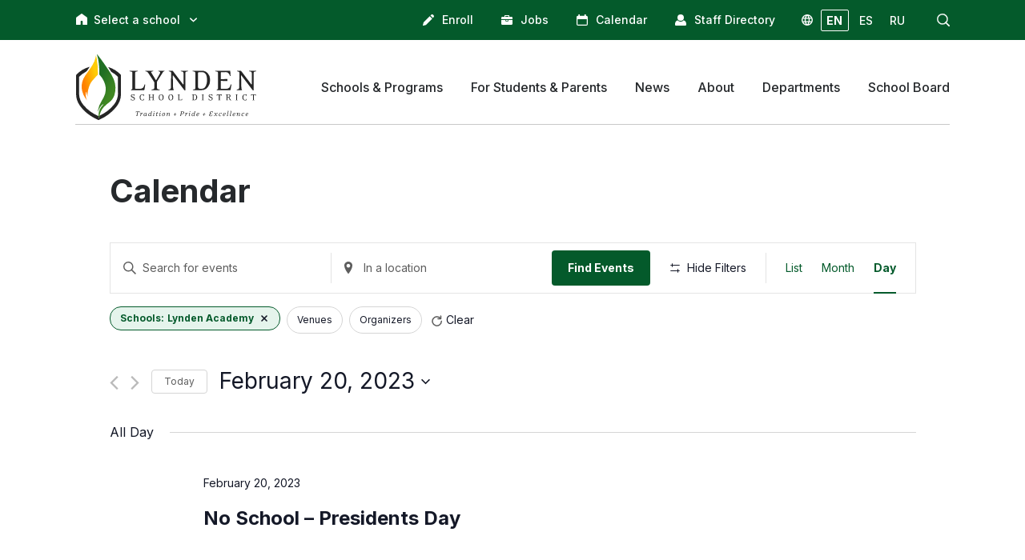

--- FILE ---
content_type: text/html; charset=UTF-8
request_url: https://lynden.wednet.edu/calendar/2023-02-20/?tribe_eventcategory%5B0%5D=17
body_size: 23816
content:
<!doctype html>
<html lang="en">
<head>
	<meta charset="utf-8" />
	<meta name="viewport" content="width=device-width, initial-scale=1.0">
	<link rel="preconnect" href="https://fonts.googleapis.com">
	<link rel="preconnect" href="https://fonts.gstatic.com" crossorigin>
	<!-- Google Tag Manager -->
<script>(function(w,d,s,l,i){w[l]=w[l]||[];w[l].push({'gtm.start':
new Date().getTime(),event:'gtm.js'});var f=d.getElementsByTagName(s)[0],
j=d.createElement(s),dl=l!='dataLayer'?'&l='+l:'';j.async=true;j.src=
'https://www.googletagmanager.com/gtm.js?id='+i+dl;f.parentNode.insertBefore(j,f);
})(window,document,'script','dataLayer','GTM-594Q38WL');</script>
<!-- End Google Tag Manager -->
		<title>Events for February 20, 2023 &#8211; Lynden School District</title>
<link rel='stylesheet' id='tribe-events-views-v2-bootstrap-datepicker-styles-css' href='https://lynden.wednet.edu/wp-content/plugins/the-events-calendar/vendor/bootstrap-datepicker/css/bootstrap-datepicker.standalone.min.css?ver=6.7.0' type='text/css' media='all' />
<link rel='stylesheet' id='tec-variables-skeleton-css' href='https://lynden.wednet.edu/wp-content/plugins/the-events-calendar/common/src/resources/css/variables-skeleton.min.css?ver=6.1.0' type='text/css' media='all' />
<link rel='stylesheet' id='tribe-common-skeleton-style-css' href='https://lynden.wednet.edu/wp-content/plugins/the-events-calendar/common/src/resources/css/common-skeleton.min.css?ver=6.1.0' type='text/css' media='all' />
<link rel='stylesheet' id='tribe-tooltipster-css-css' href='https://lynden.wednet.edu/wp-content/plugins/the-events-calendar/common/vendor/tooltipster/tooltipster.bundle.min.css?ver=6.1.0' type='text/css' media='all' />
<link rel='stylesheet' id='tribe-events-views-v2-skeleton-css' href='https://lynden.wednet.edu/wp-content/plugins/the-events-calendar/src/resources/css/views-skeleton.min.css?ver=6.7.0' type='text/css' media='all' />
<link rel='stylesheet' id='tec-variables-full-css' href='https://lynden.wednet.edu/wp-content/plugins/the-events-calendar/common/src/resources/css/variables-full.min.css?ver=6.1.0' type='text/css' media='all' />
<link rel='stylesheet' id='tribe-common-full-style-css' href='https://lynden.wednet.edu/wp-content/plugins/the-events-calendar/common/src/resources/css/common-full.min.css?ver=6.1.0' type='text/css' media='all' />
<link rel='stylesheet' id='tribe-events-views-v2-full-css' href='https://lynden.wednet.edu/wp-content/plugins/the-events-calendar/src/resources/css/views-full.min.css?ver=6.7.0' type='text/css' media='all' />
<link rel='stylesheet' id='tribe-events-views-v2-print-css' href='https://lynden.wednet.edu/wp-content/plugins/the-events-calendar/src/resources/css/views-print.min.css?ver=6.7.0' type='text/css' media='print' />
<link rel='stylesheet' id='tribe-events-filterbar-views-v2-print-css' href='https://lynden.wednet.edu/wp-content/plugins/the-events-calendar-filterbar/src/resources/css/views-print.min.css?ver=5.5.7' type='text/css' media='print' />
<link rel='stylesheet' id='tribe-events-pro-views-v2-print-css' href='https://lynden.wednet.edu/wp-content/plugins/events-calendar-pro/src/resources/css/views-print.min.css?ver=7.1.0' type='text/css' media='print' />
<meta name='robots' content='max-image-preview:large' />
	<style>img:is([sizes="auto" i], [sizes^="auto," i]) { contain-intrinsic-size: 3000px 1500px }</style>
	<link rel="alternate" type="application/rss+xml" title="Lynden School District &raquo; Events Feed" href="https://lynden.wednet.edu/calendar/feed/" />
<script type="text/javascript">
/* <![CDATA[ */
window._wpemojiSettings = {"baseUrl":"https:\/\/s.w.org\/images\/core\/emoji\/16.0.1\/72x72\/","ext":".png","svgUrl":"https:\/\/s.w.org\/images\/core\/emoji\/16.0.1\/svg\/","svgExt":".svg","source":{"concatemoji":"https:\/\/lynden.wednet.edu\/wp-includes\/js\/wp-emoji-release.min.js?ver=6.8.3"}};
/*! This file is auto-generated */
!function(s,n){var o,i,e;function c(e){try{var t={supportTests:e,timestamp:(new Date).valueOf()};sessionStorage.setItem(o,JSON.stringify(t))}catch(e){}}function p(e,t,n){e.clearRect(0,0,e.canvas.width,e.canvas.height),e.fillText(t,0,0);var t=new Uint32Array(e.getImageData(0,0,e.canvas.width,e.canvas.height).data),a=(e.clearRect(0,0,e.canvas.width,e.canvas.height),e.fillText(n,0,0),new Uint32Array(e.getImageData(0,0,e.canvas.width,e.canvas.height).data));return t.every(function(e,t){return e===a[t]})}function u(e,t){e.clearRect(0,0,e.canvas.width,e.canvas.height),e.fillText(t,0,0);for(var n=e.getImageData(16,16,1,1),a=0;a<n.data.length;a++)if(0!==n.data[a])return!1;return!0}function f(e,t,n,a){switch(t){case"flag":return n(e,"\ud83c\udff3\ufe0f\u200d\u26a7\ufe0f","\ud83c\udff3\ufe0f\u200b\u26a7\ufe0f")?!1:!n(e,"\ud83c\udde8\ud83c\uddf6","\ud83c\udde8\u200b\ud83c\uddf6")&&!n(e,"\ud83c\udff4\udb40\udc67\udb40\udc62\udb40\udc65\udb40\udc6e\udb40\udc67\udb40\udc7f","\ud83c\udff4\u200b\udb40\udc67\u200b\udb40\udc62\u200b\udb40\udc65\u200b\udb40\udc6e\u200b\udb40\udc67\u200b\udb40\udc7f");case"emoji":return!a(e,"\ud83e\udedf")}return!1}function g(e,t,n,a){var r="undefined"!=typeof WorkerGlobalScope&&self instanceof WorkerGlobalScope?new OffscreenCanvas(300,150):s.createElement("canvas"),o=r.getContext("2d",{willReadFrequently:!0}),i=(o.textBaseline="top",o.font="600 32px Arial",{});return e.forEach(function(e){i[e]=t(o,e,n,a)}),i}function t(e){var t=s.createElement("script");t.src=e,t.defer=!0,s.head.appendChild(t)}"undefined"!=typeof Promise&&(o="wpEmojiSettingsSupports",i=["flag","emoji"],n.supports={everything:!0,everythingExceptFlag:!0},e=new Promise(function(e){s.addEventListener("DOMContentLoaded",e,{once:!0})}),new Promise(function(t){var n=function(){try{var e=JSON.parse(sessionStorage.getItem(o));if("object"==typeof e&&"number"==typeof e.timestamp&&(new Date).valueOf()<e.timestamp+604800&&"object"==typeof e.supportTests)return e.supportTests}catch(e){}return null}();if(!n){if("undefined"!=typeof Worker&&"undefined"!=typeof OffscreenCanvas&&"undefined"!=typeof URL&&URL.createObjectURL&&"undefined"!=typeof Blob)try{var e="postMessage("+g.toString()+"("+[JSON.stringify(i),f.toString(),p.toString(),u.toString()].join(",")+"));",a=new Blob([e],{type:"text/javascript"}),r=new Worker(URL.createObjectURL(a),{name:"wpTestEmojiSupports"});return void(r.onmessage=function(e){c(n=e.data),r.terminate(),t(n)})}catch(e){}c(n=g(i,f,p,u))}t(n)}).then(function(e){for(var t in e)n.supports[t]=e[t],n.supports.everything=n.supports.everything&&n.supports[t],"flag"!==t&&(n.supports.everythingExceptFlag=n.supports.everythingExceptFlag&&n.supports[t]);n.supports.everythingExceptFlag=n.supports.everythingExceptFlag&&!n.supports.flag,n.DOMReady=!1,n.readyCallback=function(){n.DOMReady=!0}}).then(function(){return e}).then(function(){var e;n.supports.everything||(n.readyCallback(),(e=n.source||{}).concatemoji?t(e.concatemoji):e.wpemoji&&e.twemoji&&(t(e.twemoji),t(e.wpemoji)))}))}((window,document),window._wpemojiSettings);
/* ]]> */
</script>
<link rel='stylesheet' id='tabs-block-css-css' href='https://lynden.wednet.edu/wp-content/plugins/tabs-block/css/tabs-block.css?ver=6.8.3' type='text/css' media='all' />
<link rel='stylesheet' id='tec-events-pro-archives-style-css' href='https://lynden.wednet.edu/wp-content/plugins/events-calendar-pro/src/resources/css/custom-tables-v1/archives.min.css?ver=7.1.0' type='text/css' media='all' />
<link rel='stylesheet' id='tribe-select2-css-css' href='https://lynden.wednet.edu/wp-content/plugins/the-events-calendar/common/vendor/tribe-selectWoo/dist/css/selectWoo.min.css?ver=6.1.0' type='text/css' media='all' />
<link rel='stylesheet' id='tribe-events-custom-jquery-styles-css' href='https://lynden.wednet.edu/wp-content/plugins/the-events-calendar/vendor/jquery/smoothness/jquery-ui-1.8.23.custom.css?ver=6.7.0' type='text/css' media='all' />
<link rel='stylesheet' id='tribe-events-filterbar-views-v2-1-filter-bar-skeleton-css' href='https://lynden.wednet.edu/wp-content/plugins/the-events-calendar-filterbar/src/resources/css/views-filter-bar-skeleton.min.css?ver=5.5.7' type='text/css' media='all' />
<link rel='stylesheet' id='tribe-events-filterbar-views-v2-1-filter-bar-full-css' href='https://lynden.wednet.edu/wp-content/plugins/the-events-calendar-filterbar/src/resources/css/views-filter-bar-full.min.css?ver=5.5.7' type='text/css' media='all' />
<link rel='stylesheet' id='tribe-events-virtual-skeleton-css' href='https://lynden.wednet.edu/wp-content/plugins/events-calendar-pro/src/resources/css/events-virtual-skeleton.min.css?ver=1.15.8' type='text/css' media='all' />
<link rel='stylesheet' id='tribe-events-virtual-full-css' href='https://lynden.wednet.edu/wp-content/plugins/events-calendar-pro/src/resources/css/events-virtual-full.min.css?ver=1.15.8' type='text/css' media='all' />
<link rel='stylesheet' id='tec-events-pro-single-css' href='https://lynden.wednet.edu/wp-content/plugins/events-calendar-pro/src/resources/css/events-single.min.css?ver=7.1.0' type='text/css' media='all' />
<link rel='stylesheet' id='tribe-events-pro-mini-calendar-block-styles-css' href='https://lynden.wednet.edu/wp-content/plugins/events-calendar-pro/src/resources/css/tribe-events-pro-mini-calendar-block.min.css?ver=7.1.0' type='text/css' media='all' />
<style id='wp-emoji-styles-inline-css' type='text/css'>

	img.wp-smiley, img.emoji {
		display: inline !important;
		border: none !important;
		box-shadow: none !important;
		height: 1em !important;
		width: 1em !important;
		margin: 0 0.07em !important;
		vertical-align: -0.1em !important;
		background: none !important;
		padding: 0 !important;
	}
</style>
<link rel='stylesheet' id='wp-block-library-css' href='https://lynden.wednet.edu/wp-includes/css/dist/block-library/style.min.css?ver=6.8.3' type='text/css' media='all' />
<style id='classic-theme-styles-inline-css' type='text/css'>
/*! This file is auto-generated */
.wp-block-button__link{color:#fff;background-color:#32373c;border-radius:9999px;box-shadow:none;text-decoration:none;padding:calc(.667em + 2px) calc(1.333em + 2px);font-size:1.125em}.wp-block-file__button{background:#32373c;color:#fff;text-decoration:none}
</style>
<style id='lynden-utilities-accordion-style-inline-css' type='text/css'>
.wp-block-lynden-utilities-accordion{border:1px solid #e6e9e6;border-radius:5px;overflow:hidden;padding:0}

</style>
<style id='lynden-utilities-accordion-item-style-inline-css' type='text/css'>
.wp-block-lynden-utilities-accordion-item{background-color:#fcfdfc;color:#6b716a;display:block;transition:all .5s ease}.wp-block-lynden-utilities-accordion-item .ac-panel{overflow:hidden}.wp-block-lynden-utilities-accordion-item .ac-panel .ac-text{padding:15px}.wp-block-lynden-utilities-accordion-item .ac-trigger{align-items:center;background:no-repeat;border:none;display:flex;flex-direction:row-reverse;font-size:18px;font-weight:600;gap:4px;line-height:1.4;outline:none;padding:15px;text-align:left;width:100%}.wp-block-lynden-utilities-accordion-item .ac-trigger span{flex:1}.wp-block-lynden-utilities-accordion-item .ac-icons{align-items:center;display:flex;justify-content:center;width:30px}.wp-block-lynden-utilities-accordion-item .ac-icons svg{font-size:21px;margin-top:2px;transition:transform .5s ease}.wp-block-lynden-utilities-accordion-item.is-active{background-color:#ecefec;color:#141e12}.wp-block-lynden-utilities-accordion-item.is-active .ac-icons svg{transform:rotate(180deg)}.wp-block-lynden-utilities-accordion-item:not(:last-child) .ac-trigger{border-bottom:1px solid #e6e9e6}.wp-block-lynden-utilities-accordion-item:last-child .ac-text{border-top:1px solid #e6e9e6}

</style>
<style id='global-styles-inline-css' type='text/css'>
:root{--wp--preset--aspect-ratio--square: 1;--wp--preset--aspect-ratio--4-3: 4/3;--wp--preset--aspect-ratio--3-4: 3/4;--wp--preset--aspect-ratio--3-2: 3/2;--wp--preset--aspect-ratio--2-3: 2/3;--wp--preset--aspect-ratio--16-9: 16/9;--wp--preset--aspect-ratio--9-16: 9/16;--wp--preset--color--black: #000000;--wp--preset--color--cyan-bluish-gray: #abb8c3;--wp--preset--color--white: #ffffff;--wp--preset--color--pale-pink: #f78da7;--wp--preset--color--vivid-red: #cf2e2e;--wp--preset--color--luminous-vivid-orange: #ff6900;--wp--preset--color--luminous-vivid-amber: #fcb900;--wp--preset--color--light-green-cyan: #7bdcb5;--wp--preset--color--vivid-green-cyan: #00d084;--wp--preset--color--pale-cyan-blue: #8ed1fc;--wp--preset--color--vivid-cyan-blue: #0693e3;--wp--preset--color--vivid-purple: #9b51e0;--wp--preset--gradient--vivid-cyan-blue-to-vivid-purple: linear-gradient(135deg,rgba(6,147,227,1) 0%,rgb(155,81,224) 100%);--wp--preset--gradient--light-green-cyan-to-vivid-green-cyan: linear-gradient(135deg,rgb(122,220,180) 0%,rgb(0,208,130) 100%);--wp--preset--gradient--luminous-vivid-amber-to-luminous-vivid-orange: linear-gradient(135deg,rgba(252,185,0,1) 0%,rgba(255,105,0,1) 100%);--wp--preset--gradient--luminous-vivid-orange-to-vivid-red: linear-gradient(135deg,rgba(255,105,0,1) 0%,rgb(207,46,46) 100%);--wp--preset--gradient--very-light-gray-to-cyan-bluish-gray: linear-gradient(135deg,rgb(238,238,238) 0%,rgb(169,184,195) 100%);--wp--preset--gradient--cool-to-warm-spectrum: linear-gradient(135deg,rgb(74,234,220) 0%,rgb(151,120,209) 20%,rgb(207,42,186) 40%,rgb(238,44,130) 60%,rgb(251,105,98) 80%,rgb(254,248,76) 100%);--wp--preset--gradient--blush-light-purple: linear-gradient(135deg,rgb(255,206,236) 0%,rgb(152,150,240) 100%);--wp--preset--gradient--blush-bordeaux: linear-gradient(135deg,rgb(254,205,165) 0%,rgb(254,45,45) 50%,rgb(107,0,62) 100%);--wp--preset--gradient--luminous-dusk: linear-gradient(135deg,rgb(255,203,112) 0%,rgb(199,81,192) 50%,rgb(65,88,208) 100%);--wp--preset--gradient--pale-ocean: linear-gradient(135deg,rgb(255,245,203) 0%,rgb(182,227,212) 50%,rgb(51,167,181) 100%);--wp--preset--gradient--electric-grass: linear-gradient(135deg,rgb(202,248,128) 0%,rgb(113,206,126) 100%);--wp--preset--gradient--midnight: linear-gradient(135deg,rgb(2,3,129) 0%,rgb(40,116,252) 100%);--wp--preset--font-size--small: 13px;--wp--preset--font-size--medium: 20px;--wp--preset--font-size--large: 36px;--wp--preset--font-size--x-large: 42px;--wp--preset--spacing--20: 0.44rem;--wp--preset--spacing--30: 0.67rem;--wp--preset--spacing--40: 1rem;--wp--preset--spacing--50: 1.5rem;--wp--preset--spacing--60: 2.25rem;--wp--preset--spacing--70: 3.38rem;--wp--preset--spacing--80: 5.06rem;--wp--preset--shadow--natural: 6px 6px 9px rgba(0, 0, 0, 0.2);--wp--preset--shadow--deep: 12px 12px 50px rgba(0, 0, 0, 0.4);--wp--preset--shadow--sharp: 6px 6px 0px rgba(0, 0, 0, 0.2);--wp--preset--shadow--outlined: 6px 6px 0px -3px rgba(255, 255, 255, 1), 6px 6px rgba(0, 0, 0, 1);--wp--preset--shadow--crisp: 6px 6px 0px rgba(0, 0, 0, 1);}:where(.is-layout-flex){gap: 0.5em;}:where(.is-layout-grid){gap: 0.5em;}body .is-layout-flex{display: flex;}.is-layout-flex{flex-wrap: wrap;align-items: center;}.is-layout-flex > :is(*, div){margin: 0;}body .is-layout-grid{display: grid;}.is-layout-grid > :is(*, div){margin: 0;}:where(.wp-block-columns.is-layout-flex){gap: 2em;}:where(.wp-block-columns.is-layout-grid){gap: 2em;}:where(.wp-block-post-template.is-layout-flex){gap: 1.25em;}:where(.wp-block-post-template.is-layout-grid){gap: 1.25em;}.has-black-color{color: var(--wp--preset--color--black) !important;}.has-cyan-bluish-gray-color{color: var(--wp--preset--color--cyan-bluish-gray) !important;}.has-white-color{color: var(--wp--preset--color--white) !important;}.has-pale-pink-color{color: var(--wp--preset--color--pale-pink) !important;}.has-vivid-red-color{color: var(--wp--preset--color--vivid-red) !important;}.has-luminous-vivid-orange-color{color: var(--wp--preset--color--luminous-vivid-orange) !important;}.has-luminous-vivid-amber-color{color: var(--wp--preset--color--luminous-vivid-amber) !important;}.has-light-green-cyan-color{color: var(--wp--preset--color--light-green-cyan) !important;}.has-vivid-green-cyan-color{color: var(--wp--preset--color--vivid-green-cyan) !important;}.has-pale-cyan-blue-color{color: var(--wp--preset--color--pale-cyan-blue) !important;}.has-vivid-cyan-blue-color{color: var(--wp--preset--color--vivid-cyan-blue) !important;}.has-vivid-purple-color{color: var(--wp--preset--color--vivid-purple) !important;}.has-black-background-color{background-color: var(--wp--preset--color--black) !important;}.has-cyan-bluish-gray-background-color{background-color: var(--wp--preset--color--cyan-bluish-gray) !important;}.has-white-background-color{background-color: var(--wp--preset--color--white) !important;}.has-pale-pink-background-color{background-color: var(--wp--preset--color--pale-pink) !important;}.has-vivid-red-background-color{background-color: var(--wp--preset--color--vivid-red) !important;}.has-luminous-vivid-orange-background-color{background-color: var(--wp--preset--color--luminous-vivid-orange) !important;}.has-luminous-vivid-amber-background-color{background-color: var(--wp--preset--color--luminous-vivid-amber) !important;}.has-light-green-cyan-background-color{background-color: var(--wp--preset--color--light-green-cyan) !important;}.has-vivid-green-cyan-background-color{background-color: var(--wp--preset--color--vivid-green-cyan) !important;}.has-pale-cyan-blue-background-color{background-color: var(--wp--preset--color--pale-cyan-blue) !important;}.has-vivid-cyan-blue-background-color{background-color: var(--wp--preset--color--vivid-cyan-blue) !important;}.has-vivid-purple-background-color{background-color: var(--wp--preset--color--vivid-purple) !important;}.has-black-border-color{border-color: var(--wp--preset--color--black) !important;}.has-cyan-bluish-gray-border-color{border-color: var(--wp--preset--color--cyan-bluish-gray) !important;}.has-white-border-color{border-color: var(--wp--preset--color--white) !important;}.has-pale-pink-border-color{border-color: var(--wp--preset--color--pale-pink) !important;}.has-vivid-red-border-color{border-color: var(--wp--preset--color--vivid-red) !important;}.has-luminous-vivid-orange-border-color{border-color: var(--wp--preset--color--luminous-vivid-orange) !important;}.has-luminous-vivid-amber-border-color{border-color: var(--wp--preset--color--luminous-vivid-amber) !important;}.has-light-green-cyan-border-color{border-color: var(--wp--preset--color--light-green-cyan) !important;}.has-vivid-green-cyan-border-color{border-color: var(--wp--preset--color--vivid-green-cyan) !important;}.has-pale-cyan-blue-border-color{border-color: var(--wp--preset--color--pale-cyan-blue) !important;}.has-vivid-cyan-blue-border-color{border-color: var(--wp--preset--color--vivid-cyan-blue) !important;}.has-vivid-purple-border-color{border-color: var(--wp--preset--color--vivid-purple) !important;}.has-vivid-cyan-blue-to-vivid-purple-gradient-background{background: var(--wp--preset--gradient--vivid-cyan-blue-to-vivid-purple) !important;}.has-light-green-cyan-to-vivid-green-cyan-gradient-background{background: var(--wp--preset--gradient--light-green-cyan-to-vivid-green-cyan) !important;}.has-luminous-vivid-amber-to-luminous-vivid-orange-gradient-background{background: var(--wp--preset--gradient--luminous-vivid-amber-to-luminous-vivid-orange) !important;}.has-luminous-vivid-orange-to-vivid-red-gradient-background{background: var(--wp--preset--gradient--luminous-vivid-orange-to-vivid-red) !important;}.has-very-light-gray-to-cyan-bluish-gray-gradient-background{background: var(--wp--preset--gradient--very-light-gray-to-cyan-bluish-gray) !important;}.has-cool-to-warm-spectrum-gradient-background{background: var(--wp--preset--gradient--cool-to-warm-spectrum) !important;}.has-blush-light-purple-gradient-background{background: var(--wp--preset--gradient--blush-light-purple) !important;}.has-blush-bordeaux-gradient-background{background: var(--wp--preset--gradient--blush-bordeaux) !important;}.has-luminous-dusk-gradient-background{background: var(--wp--preset--gradient--luminous-dusk) !important;}.has-pale-ocean-gradient-background{background: var(--wp--preset--gradient--pale-ocean) !important;}.has-electric-grass-gradient-background{background: var(--wp--preset--gradient--electric-grass) !important;}.has-midnight-gradient-background{background: var(--wp--preset--gradient--midnight) !important;}.has-small-font-size{font-size: var(--wp--preset--font-size--small) !important;}.has-medium-font-size{font-size: var(--wp--preset--font-size--medium) !important;}.has-large-font-size{font-size: var(--wp--preset--font-size--large) !important;}.has-x-large-font-size{font-size: var(--wp--preset--font-size--x-large) !important;}
:where(.wp-block-post-template.is-layout-flex){gap: 1.25em;}:where(.wp-block-post-template.is-layout-grid){gap: 1.25em;}
:where(.wp-block-columns.is-layout-flex){gap: 2em;}:where(.wp-block-columns.is-layout-grid){gap: 2em;}
:root :where(.wp-block-pullquote){font-size: 1.5em;line-height: 1.6;}
</style>
<link rel='stylesheet' id='lynden-district-style-css' href='https://lynden.wednet.edu/wp-content/themes/lynden-district/dist/style-main.css?ver=fe32451a50bdb681a64c9fa949f52e1d' type='text/css' media='all' />
<script type="text/javascript" src="https://lynden.wednet.edu/wp-includes/js/jquery/jquery.min.js?ver=3.7.1" id="jquery-core-js"></script>
<script type="text/javascript" src="https://lynden.wednet.edu/wp-includes/js/jquery/jquery-migrate.min.js?ver=3.4.1" id="jquery-migrate-js"></script>
<script type="text/javascript" src="https://lynden.wednet.edu/wp-content/plugins/tabs-block/js/tabs-block.js?ver=6.8.3" id="tabs-block-js-js"></script>
<script type="text/javascript" src="https://lynden.wednet.edu/wp-content/plugins/the-events-calendar/common/src/resources/js/tribe-common.min.js?ver=6.1.0" id="tribe-common-js"></script>
<script type="text/javascript" src="https://lynden.wednet.edu/wp-content/plugins/the-events-calendar/src/resources/js/views/breakpoints.min.js?ver=6.7.0" id="tribe-events-views-v2-breakpoints-js"></script>
<script type="text/javascript" src="https://lynden.wednet.edu/wp-content/plugins/the-events-calendar/src/resources/js/views/accordion.min.js?ver=6.7.0" id="tribe-events-views-v2-accordion-js"></script>
<script type="text/javascript" id="tribe-events-filterbar-views-filter-bar-state-js-js-extra">
/* <![CDATA[ */
var tribe_events_filter_bar_js_config = {"events":{"currency_symbol":"$","reverse_currency_position":false},"l10n":{"show_filters":"Show filters","hide_filters":"Hide filters","cost_range_currency_symbol_before":"<%- currency_symbol %><%- cost_low %> - <%- currency_symbol %><%- cost_high %>","cost_range_currency_symbol_after":"<%- cost_low %><%- currency_symbol %> - <%- cost_high %><%- currency_symbol %>"}};
/* ]]> */
</script>
<script type="text/javascript" src="https://lynden.wednet.edu/wp-content/plugins/the-events-calendar-filterbar/src/resources/js/views/filter-bar-state.min.js?ver=5.5.7" id="tribe-events-filterbar-views-filter-bar-state-js-js"></script>
<script type="text/javascript" id="lynden-district-script-js-before">
/* <![CDATA[ */
const translationSettings = {"_wpnonce":"bd688e0764"}
/* ]]> */
</script>
<script type="text/javascript" src="https://lynden.wednet.edu/wp-content/themes/lynden-district/dist/main.js?ver=fe32451a50bdb681a64c9fa949f52e1d" id="lynden-district-script-js"></script>
<link rel="https://api.w.org/" href="https://lynden.wednet.edu/wp-json/" /><link rel="EditURI" type="application/rsd+xml" title="RSD" href="https://lynden.wednet.edu/xmlrpc.php?rsd" />
<meta name="generator" content="WordPress 6.8.3" />
<meta name="tec-api-version" content="v1"><meta name="tec-api-origin" content="https://lynden.wednet.edu"><link rel="alternate" href="https://lynden.wednet.edu/wp-json/tribe/events/v1/" />
<!-- Google tag (gtag.js) -->
<script async src="https://www.googletagmanager.com/gtag/js?id=G-NWLL6JHW51"></script>
<script>
  window.dataLayer = window.dataLayer || [];
  function gtag(){dataLayer.push(arguments);}
  gtag('js', new Date());
  gtag('config', 'G-NWLL6JHW51');
</script>

<link rel="canonical" id="tec-seo-meta-tag" href="https://lynden.wednet.edu/calendar/2023-02-20/" />
<link rel="icon" href="https://lynden.wednet.edu/wp-content/uploads/2022/08/cropped-android-chrome-512x512-1-32x32.png" sizes="32x32" />
<link rel="icon" href="https://lynden.wednet.edu/wp-content/uploads/2022/08/cropped-android-chrome-512x512-1-192x192.png" sizes="192x192" />
<link rel="apple-touch-icon" href="https://lynden.wednet.edu/wp-content/uploads/2022/08/cropped-android-chrome-512x512-1-180x180.png" />
<meta name="msapplication-TileImage" content="https://lynden.wednet.edu/wp-content/uploads/2022/08/cropped-android-chrome-512x512-1-270x270.png" />
</head>
<body class="archive post-type-archive post-type-archive-tribe_events wp-theme-lynden-district district-site tribe-events-page-template tribe-no-js tribe-filter-live">
	<!-- Google Tag Manager (noscript) -->
<noscript><iframe src="https://www.googletagmanager.com/ns.html?id=GTM-594Q38WL"
height="0" width="0" style="display:none;visibility:hidden"></iframe></noscript>
<!-- End Google Tag Manager (noscript) -->
		<div class="wrapper">
	<!-- Your header goes here -->
<header class="header header--inverted header--inverted-alt js-header">
	<div class="header__bar hidden-sm hidden-xs">
		<div class="shell">
			<div class="link">
	<i>
		<svg role="presentation" xmlns="http://www.w3.org/2000/svg" viewBox="0 0 14 14" width="14" height="14">
			<g data-name="Group 82">
				<path data-name="Path 232" d="M13.4 14H8.8a.6.6 0 0 1-.6-.6v-2.8a1.3 1.3 0 1 0-2.5 0v2.8a.6.6 0 0 1-.6.6H.6a.6.6 0 0 1-.6-.6V5.8a1.7 1.7 0 0 1 .7-1.4l6-4.3a.6.6 0 0 1 .6 0l6 4.3a1.7 1.7 0 0 1 .7 1.4v7.6a.6.6 0 0 1-.6.6Z"/>
			</g>
		</svg>
	</i>
	<span>Select a school</span>
	<svg version="1.1" class="arrow" xmlns="http://www.w3.org/2000/svg" xmlns:xlink="http://www.w3.org/1999/xlink" x="0px" y="0px" width="30.727px" height="30.727px" viewBox="0 0 30.727 30.727" xml:space="preserve">
		<g>
			<path d="M29.994,10.183L15.363,24.812L0.733,10.184c-0.977-0.978-0.977-2.561,0-3.536c0.977-0.977,2.559-0.976,3.536,0 l11.095,11.093L26.461,6.647c0.977-0.976,2.559-0.976,3.535,0C30.971,7.624,30.971,9.206,29.994,10.183z"/>
		</g>
	</svg>
	<div class="link__dropdown">
		<ul>
		<li><a href="https://lynden.wednet.edu">Lynden School District</a></li><li><a href="https://lynden.wednet.edu/lynden-high-school">Lynden High School</a></li><li><a href="https://lynden.wednet.edu/lynden-middle-school">Lynden Middle School</a></li><li><a href="https://lynden.wednet.edu/bernice-vossbeck-elementary">Bernice Vossbeck Elementary</a></li><li><a href="https://lynden.wednet.edu/fisher-elementary">Fisher Elementary</a></li><li><a href="https://lynden.wednet.edu/isom-elementary">Isom Elementary</a></li><li><a href="https://lynden.wednet.edu/lynden-academy">Lynden Academy</a></li><li><a href="https://lynden.wednet.edu/lynden-inclusive-preschool">Lynden Inclusive Preschool</a></li>		</ul>
	</div>
</div>

			<nav class="nav-utilities js-nav-uti">
				<ul>
					<li>
						<a href="https://www2.nwrdc.wa-k12.net/scripts/cgiip.exe/WService=wlyndens71/skyenroll.w">
							<i>
								<svg role="presentation" xmlns="http://www.w3.org/2000/svg" viewBox="0 0 14 14" width="14" height="14"><g fill="currentColor"><path data-name="Path 8183" d="M8.7 2.3.9 10.1 0 13.7a.3.3 0 0 0 .4.4l3.4-.9a.3.3 0 0 0 .1 0l7.8-7.8Zm0 0"/><path data-name="Path 8184" d="m13.6 1.3-.9-.9a1.6 1.6 0 0 0-2.1 0l-1.1 1 3 3 1-1a1.5 1.5 0 0 0 0-2.1Zm0 0"/></g></svg>
							</i>

							<span>Enroll</span>
						</a>
					</li>

					<li>
						<a href="https://www2.nwrdc.wa-k12.net/scripts/cgiip.exe/WService=wlyndens71/rapplmnu03.w">
							<i>
								<svg role="presentation" xmlns="http://www.w3.org/2000/svg" viewBox="0 0 14 12" width="14" height="12"><g data-name="Group 233" fill="currentColor"><path data-name="Path 8367" d="M8.8 7.3a.5.5 0 0 1-.6.5H5.8a.5.5 0 0 1-.5-.5V6H0v4.8a1.2 1.2 0 0 0 .4.8 1.2 1.2 0 0 0 .8.4h11.6a1.3 1.3 0 0 0 1.2-1.3V6H8.7v1.3Z"/><path data-name="Rectangle 385" d="M6 6h2v1H6z"/><path data-name="Path 8368" d="M13.6 2.4a1.2 1.2 0 0 0-.9-.4H10V.8a.7.7 0 0 0-.8-.8H4.8a.7.7 0 0 0-.8.8V2H1.2a1.2 1.2 0 0 0-.8.4 1.2 1.2 0 0 0-.4.9V5h14V3.3a1.2 1.2 0 0 0-.4-1ZM9 2H5V1h4Z"/></g></svg>
							</i>

							<span>Jobs</span>
						</a>
					</li>

					<li>
												<a href="/calendar/month/?tribe_eventcategory%5B0%5D=25">
							<i>
								<svg role="presentation" xmlns="http://www.w3.org/2000/svg" viewBox="0 0 14 14" width="14" height="14"><path d="M12.3 1.8h-.6V.6A.6.6 0 0 0 11 0h-.6a.6.6 0 0 0-.6.6v1.1H4.1V.6a.6.6 0 0 0-.6-.6h-.6a.6.6 0 0 0-.6.6v1.1h-.5A1.8 1.8 0 0 0 0 3.5v8.8A1.8 1.8 0 0 0 1.8 14h10.4a1.8 1.8 0 0 0 1.8-1.8V3.6a1.8 1.8 0 0 0-1.8-1.8Zm.5 10.4a.6.6 0 0 1-.6.6H1.8a.6.6 0 0 1-.6-.6V6h11.6Zm0 0" fill="currentColor"/></svg>
							</i>

							<span>Calendar</span>
						</a>
					</li>

					<li>
						<a href="/staff-directory/">
							<i>
								<svg role="presentation" xmlns="http://www.w3.org/2000/svg" width="13.998" height="14.001" viewBox="0 0 13.998 14.001"><path id="icon_StaffDirectory" d="M14307,13228a1,1,0,0,1-1-1v-1a4.986,4.986,0,0,1,3.17-4.653,5.049,5.049,0,0,0,7.651,0A4.994,4.994,0,0,1,14320,13226v1a1,1,0,0,1-1,1Zm2-10a4,4,0,1,1,4,4A4,4,0,0,1,14309,13218Z" transform="translate(-14306.002 -13214.001)" fill="currentColor"/></svg>
							</i>

							<span>Staff Directory</span>
						</a>
					</li>

					<li class="translation js-translation-trigger">
	<a href="javascript:location.reload()" class="translation__active" data-target="en" role="button">EN</a>
	<a href="javascript:void(0)" data-target="es" role="button">ES</a>
	<a href="javascript:void(0)" data-target="ru" role="button">RU</a>
</li>

					<li>
						<a href="javascript:void(0)" role="button" class="js-search-toggle" aria-label="Search">
							<i>
								<svg role="presentation" xmlns="http://www.w3.org/2000/svg" viewBox="0 0 16.3 16.3" width="16" height="16"><g data-name="Group 44"><g data-name="Group 43" fill="currentColor"><path data-name="Path 107" d="M7 .1a6.9 6.9 0 1 0 6.9 7A6.9 6.9 0 0 0 7 0Zm0 12.5A5.6 5.6 0 1 1 12.6 7 5.6 5.6 0 0 1 7 12.6Z"/><path data-name="Path 107 - Outline" d="M7 0a7 7 0 1 1-7 7 7 7 0 0 1 7-7Zm0 13.8A6.8 6.8 0 1 0 .2 7 6.8 6.8 0 0 0 7 13.8ZM7 1.3A5.7 5.7 0 1 1 1.3 7 5.7 5.7 0 0 1 7 1.3Zm0 11.2A5.5 5.5 0 1 0 1.5 7 5.5 5.5 0 0 0 7 12.5Z"/></g></g><g data-name="Group 46"><g data-name="Group 45" fill="currentColor"><path data-name="Path 108" d="m15.9 14.8-3.7-3.6a.8.8 0 1 0-1 1l3.6 3.7a.8.8 0 1 0 1.1-1Z"/><path data-name="Path 108 - Outline" d="M15.4 16.3a.9.9 0 0 1-.7-.3l-3.6-3.7a.9.9 0 1 1 1.2-1.2l3.7 3.6a.9.9 0 0 1-.6 1.5ZM11.7 11a.6.6 0 0 0-.4 1l3.6 3.7a.6.6 0 1 0 1-.9l-3.7-3.6a.6.6 0 0 0-.5-.2Z"/></g></g></svg>
							</i>
						</a>
					</li>
				</ul>

				<div class="search js-search">
					<form action="https://lynden.wednet.edu/search/" method="get" role="search">
						<label for="q" class="hidden">Search</label>

						<input type="search" name="q" id="q" value="" placeholder="Search" class="search__field">

						<button type="submit" class="search__btn" aria-label="Search">
							<svg role="presentation" xmlns="http://www.w3.org/2000/svg" viewBox="0 0 16.3 16.3" width="16" height="16"><g data-name="Group 44"><g data-name="Group 43" fill="currentColor"><path data-name="Path 107" d="M7 .1a6.9 6.9 0 1 0 6.9 7A6.9 6.9 0 0 0 7 0Zm0 12.5A5.6 5.6 0 1 1 12.6 7 5.6 5.6 0 0 1 7 12.6Z"/><path data-name="Path 107 - Outline" d="M7 0a7 7 0 1 1-7 7 7 7 0 0 1 7-7Zm0 13.8A6.8 6.8 0 1 0 .2 7 6.8 6.8 0 0 0 7 13.8ZM7 1.3A5.7 5.7 0 1 1 1.3 7 5.7 5.7 0 0 1 7 1.3Zm0 11.2A5.5 5.5 0 1 0 1.5 7 5.5 5.5 0 0 0 7 12.5Z"/></g></g><g data-name="Group 46"><g data-name="Group 45" fill="currentColor"><path data-name="Path 108" d="m15.9 14.8-3.7-3.6a.8.8 0 1 0-1 1l3.6 3.7a.8.8 0 1 0 1.1-1Z"/><path data-name="Path 108 - Outline" d="M15.4 16.3a.9.9 0 0 1-.7-.3l-3.6-3.7a.9.9 0 1 1 1.2-1.2l3.7 3.6a.9.9 0 0 1-.6 1.5ZM11.7 11a.6.6 0 0 0-.4 1l3.6 3.7a.6.6 0 1 0 1-.9l-3.7-3.6a.6.6 0 0 0-.5-.2Z"/></g></g></svg>
						</button>

						<a href="javascript:void(0)" role="button" class="search__close js-search-close" aria-label="Close Search">
							<svg role="presentation" xmlns="http://www.w3.org/2000/svg" viewBox="0 0 11.7 11.7" width="12" height="12"><path data-name="Union 1" d="m5.9 5.9-5 5 5-5-5-5 5 5 5-5-5 5 5 5Z" fill="none" stroke="currentColor" stroke-linecap="round" stroke-linejoin="round" stroke-width="1.7"/></svg>
						</a>
					</form>
				</div><!-- /.search -->
			</nav><!-- /.nav-utilities -->
		</div><!-- /.shell -->
	</div><!-- /.header__bar -->

	<div class="header__content">
		<div class="shell">
			<div class="header__aside">
				<a aria-label="Open the menu" href="javascript:void(0)" role="button" class="nav-trigger hidden-lg hidden-md js-nav-trigger">
					<span></span>
				</a>

				<a href="https://lynden.wednet.edu" class="logo hidden-sm hidden-xs">
					<img src="https://lynden.wednet.edu/wp-content/uploads/2022/03/District_Interior_Desktop.svg" alt="Site Logo">
				</a>

				<a href="https://lynden.wednet.edu" class="logo hidden-lg hidden-md">
					<img src="https://lynden.wednet.edu/wp-content/uploads/2022/03/District_Interior_Mobile.svg">
				</a>

				<a href="javascript:void(0)" role="button" class="btn hidden-lg hidden-md js-search-toggle" aria-label="Search">
					<svg role="presentation" xmlns="http://www.w3.org/2000/svg" viewBox="0 0 16.3 16.3" width="16" height="16"><g data-name="Group 44"><g data-name="Group 43" fill="currentColor"><path data-name="Path 107" d="M7 .1a6.9 6.9 0 1 0 6.9 7A6.9 6.9 0 0 0 7 0Zm0 12.5A5.6 5.6 0 1 1 12.6 7 5.6 5.6 0 0 1 7 12.6Z"/><path data-name="Path 107 - Outline" d="M7 0a7 7 0 1 1-7 7 7 7 0 0 1 7-7Zm0 13.8A6.8 6.8 0 1 0 .2 7 6.8 6.8 0 0 0 7 13.8ZM7 1.3A5.7 5.7 0 1 1 1.3 7 5.7 5.7 0 0 1 7 1.3Zm0 11.2A5.5 5.5 0 1 0 1.5 7 5.5 5.5 0 0 0 7 12.5Z"/></g></g><g data-name="Group 46"><g data-name="Group 45" fill="currentColor"><path data-name="Path 108" d="m15.9 14.8-3.7-3.6a.8.8 0 1 0-1 1l3.6 3.7a.8.8 0 1 0 1.1-1Z"/><path data-name="Path 108 - Outline" d="M15.4 16.3a.9.9 0 0 1-.7-.3l-3.6-3.7a.9.9 0 1 1 1.2-1.2l3.7 3.6a.9.9 0 0 1-.6 1.5ZM11.7 11a.6.6 0 0 0-.4 1l3.6 3.7a.6.6 0 1 0 1-.9l-3.7-3.6a.6.6 0 0 0-.5-.2Z"/></g></g></svg>
				</a>
			</div><!-- /.header__aside -->

			<div class="search hidden-lg hidden-md js-search">
				<form action="https://lynden.wednet.edu/search/" method="get" role="search">
					<label for="q" class="hidden">Search</label>

					<input type="search" name="q2" id="q2" value="" placeholder="Search" class="search__field">

					<button type="submit" class="search__btn" aria-label="Search">
						<svg role="presentation" xmlns="http://www.w3.org/2000/svg" viewBox="0 0 16.3 16.3" width="16" height="16"><g data-name="Group 44"><g data-name="Group 43" fill="currentColor"><path data-name="Path 107" d="M7 .1a6.9 6.9 0 1 0 6.9 7A6.9 6.9 0 0 0 7 0Zm0 12.5A5.6 5.6 0 1 1 12.6 7 5.6 5.6 0 0 1 7 12.6Z"/><path data-name="Path 107 - Outline" d="M7 0a7 7 0 1 1-7 7 7 7 0 0 1 7-7Zm0 13.8A6.8 6.8 0 1 0 .2 7 6.8 6.8 0 0 0 7 13.8ZM7 1.3A5.7 5.7 0 1 1 1.3 7 5.7 5.7 0 0 1 7 1.3Zm0 11.2A5.5 5.5 0 1 0 1.5 7 5.5 5.5 0 0 0 7 12.5Z"/></g></g><g data-name="Group 46"><g data-name="Group 45" fill="currentColor"><path data-name="Path 108" d="m15.9 14.8-3.7-3.6a.8.8 0 1 0-1 1l3.6 3.7a.8.8 0 1 0 1.1-1Z"/><path data-name="Path 108 - Outline" d="M15.4 16.3a.9.9 0 0 1-.7-.3l-3.6-3.7a.9.9 0 1 1 1.2-1.2l3.7 3.6a.9.9 0 0 1-.6 1.5ZM11.7 11a.6.6 0 0 0-.4 1l3.6 3.7a.6.6 0 1 0 1-.9l-3.7-3.6a.6.6 0 0 0-.5-.2Z"/></g></g></svg>
					</button>

					<a href="javascript:void(0)" role="button" class="search__close js-search-close" aria-label="Close Search"> 
						<svg role="presentation" xmlns="http://www.w3.org/2000/svg" viewBox="0 0 11.7 11.7" width="12" height="12"><path data-name="Union 1" d="m5.9 5.9-5 5 5-5-5-5 5 5 5-5-5 5 5 5Z" fill="none" stroke="currentColor" stroke-linecap="round" stroke-linejoin="round" stroke-width="1.7"/></svg>
					</a>
				</form>
			</div><!-- /.search -->

			<div class="header__content-inner">
				<div class="header__bar hidden-lg hidden-md">
					<div class="link">
	<i>
		<svg role="presentation" xmlns="http://www.w3.org/2000/svg" viewBox="0 0 14 14" width="14" height="14">
			<g data-name="Group 82">
				<path data-name="Path 232" d="M13.4 14H8.8a.6.6 0 0 1-.6-.6v-2.8a1.3 1.3 0 1 0-2.5 0v2.8a.6.6 0 0 1-.6.6H.6a.6.6 0 0 1-.6-.6V5.8a1.7 1.7 0 0 1 .7-1.4l6-4.3a.6.6 0 0 1 .6 0l6 4.3a1.7 1.7 0 0 1 .7 1.4v7.6a.6.6 0 0 1-.6.6Z"/>
			</g>
		</svg>
	</i>
	<span>Select a school</span>
	<svg version="1.1" class="arrow" xmlns="http://www.w3.org/2000/svg" xmlns:xlink="http://www.w3.org/1999/xlink" x="0px" y="0px" width="30.727px" height="30.727px" viewBox="0 0 30.727 30.727" xml:space="preserve">
		<g>
			<path d="M29.994,10.183L15.363,24.812L0.733,10.184c-0.977-0.978-0.977-2.561,0-3.536c0.977-0.977,2.559-0.976,3.536,0 l11.095,11.093L26.461,6.647c0.977-0.976,2.559-0.976,3.535,0C30.971,7.624,30.971,9.206,29.994,10.183z"/>
		</g>
	</svg>
	<div class="link__dropdown">
		<ul>
		<li><a href="https://lynden.wednet.edu">Lynden School District</a></li><li><a href="https://lynden.wednet.edu/lynden-high-school">Lynden High School</a></li><li><a href="https://lynden.wednet.edu/lynden-middle-school">Lynden Middle School</a></li><li><a href="https://lynden.wednet.edu/bernice-vossbeck-elementary">Bernice Vossbeck Elementary</a></li><li><a href="https://lynden.wednet.edu/fisher-elementary">Fisher Elementary</a></li><li><a href="https://lynden.wednet.edu/isom-elementary">Isom Elementary</a></li><li><a href="https://lynden.wednet.edu/lynden-academy">Lynden Academy</a></li><li><a href="https://lynden.wednet.edu/lynden-inclusive-preschool">Lynden Inclusive Preschool</a></li>		</ul>
	</div>
</div>

					<nav class="nav-utilities js-nav-uti">
						<ul>
							<li>
								<a href="https://www2.nwrdc.wa-k12.net/scripts/cgiip.exe/WService=wlyndens71/skyenroll.w">
									<i>
										<svg role="presentation" xmlns="http://www.w3.org/2000/svg" viewBox="0 0 14 14" width="14" height="14"><g fill="#088f46"><path data-name="Path 8183" d="M8.7 2.3.9 10.1 0 13.7a.3.3 0 0 0 .4.4l3.4-.9a.3.3 0 0 0 .1 0l7.8-7.8Zm0 0"/><path data-name="Path 8184" d="m13.6 1.3-.9-.9a1.6 1.6 0 0 0-2.1 0l-1.1 1 3 3 1-1a1.5 1.5 0 0 0 0-2.1Zm0 0"/></g></svg>
									</i>

									<span>Enroll</span>
								</a>
							</li>

							<li>
								<a href="https://www2.nwrdc.wa-k12.net/scripts/cgiip.exe/WService=wlyndens71/rapplmnu03.w">
									<i>
										<svg role="presentation" xmlns="http://www.w3.org/2000/svg" viewBox="0 0 14 12" width="14" height="12"><g data-name="Group 233" fill="#088f46"><path data-name="Path 8367" d="M8.8 7.3a.5.5 0 0 1-.6.5H5.8a.5.5 0 0 1-.5-.5V6H0v4.8a1.2 1.2 0 0 0 .4.8 1.2 1.2 0 0 0 .8.4h11.6a1.3 1.3 0 0 0 1.2-1.3V6H8.7v1.3Z"/><path data-name="Rectangle 385" d="M6 6h2v1H6z"/><path data-name="Path 8368" d="M13.6 2.4a1.2 1.2 0 0 0-.9-.4H10V.8a.7.7 0 0 0-.8-.8H4.8a.7.7 0 0 0-.8.8V2H1.2a1.2 1.2 0 0 0-.8.4 1.2 1.2 0 0 0-.4.9V5h14V3.3a1.2 1.2 0 0 0-.4-1ZM9 2H5V1h4Z"/></g></svg>
									</i>

									<span>Jobs</span>
								</a>
							</li>

							<li>
																	<a href="/calendar/month/?tribe_eventcategory%5B0%5D=25">
									<i>
										<svg role="presentation" xmlns="http://www.w3.org/2000/svg" viewBox="0 0 14 14" width="14" height="14"><path d="M12.3 1.8h-.6V.6A.6.6 0 0 0 11 0h-.6a.6.6 0 0 0-.6.6v1.1H4.1V.6a.6.6 0 0 0-.6-.6h-.6a.6.6 0 0 0-.6.6v1.1h-.5A1.8 1.8 0 0 0 0 3.5v8.8A1.8 1.8 0 0 0 1.8 14h10.4a1.8 1.8 0 0 0 1.8-1.8V3.6a1.8 1.8 0 0 0-1.8-1.8Zm.5 10.4a.6.6 0 0 1-.6.6H1.8a.6.6 0 0 1-.6-.6V6h11.6Zm0 0" fill="#088f46"/></svg>
									</i>

									<span>Calendar</span>
								</a>
							</li>

							<li>
								<a href="/staff-directory/">
									<i>
										<svg role="presentation" xmlns="http://www.w3.org/2000/svg" width="13.998" height="14.001" viewBox="0 0 13.998 14.001"><path id="icon_StaffDirectoryXS" d="M14307,13228a1,1,0,0,1-1-1v-1a4.986,4.986,0,0,1,3.17-4.653,5.049,5.049,0,0,0,7.651,0A4.994,4.994,0,0,1,14320,13226v1a1,1,0,0,1-1,1Zm2-10a4,4,0,1,1,4,4A4,4,0,0,1,14309,13218Z" transform="translate(-14306.002 -13214.001)" fill="#088f46"/></svg>
									</i>

									<span>Staff Directory</span>
								</a>
							</li>

							<li class="translation js-translation-trigger">
	<a href="javascript:location.reload()" class="translation__active" data-target="en" role="button">EN</a>
	<a href="javascript:void(0)" data-target="es" role="button">ES</a>
	<a href="javascript:void(0)" data-target="ru" role="button">RU</a>
</li>
						</ul>
					</nav><!-- /.nav-utilities -->
				</div><!-- /.header__bar -->

				<nav class="nav js-nav"><ul id="menu-nav-menu" class="menu">
<li><a href="#"><span>Schools &amp; Programs</span><i></i></a>

<div class=nav__dropdown>

	<div class=nav__dropdown-col>

	<h6 role=presentation>Schools</h6>

	<ul>

		<li><a href="/lynden-high-school/"><span>Lynden High School</span></a><li>

		<li><a href="/lynden-middle-school/"><span>Lynden Middle School</span></a><li>

		<li><a href="/isom-elementary/"><span>Isom Elementary</span></a><li>

		<li><a href="/bernice-vossbeck-elementary/"><span>Bernice Vossbeck Elementary</span></a><li>

		<li><a href="/fisher-elementary/"><span>Fisher Elementary</span></a><li>

		<li><a href="/lynden-academy/"><span>Lynden Academy</span></a><li>

		<li><a href="/lynden-inclusive-preschool/"><span>Lynden Preschool</span></a><li>

	</ul>

	</div>

	<div class=nav__dropdown-col>

	<h6 role=presentation>Programs</h6>

	<ul>

		<li><a href="https://lynden.wednet.edu/programs/community-transitions/"><span>Community Transitions</span></a><li>

		<li><a href="https://lynden.wednet.edu/programs/ell/"><span>ML- Multilingual Learners</span></a><li>

		<li><a href="https://lynden.wednet.edu/programs/early-learning/"><span>Early Learning</span></a><li>

		<li><a href="https://lynden.wednet.edu/programs/family-community-services/"><span>Family Community Services</span></a><li>

		<li><a href="https://lynden.wednet.edu/programs/highly-capable-program/"><span>Highly Capable Program</span></a><li>

		<li><a href="https://lynden.wednet.edu/programs/lap/"><span>Learning Assistance Program (LAP)</span></a><li>

		<li><a href="https://lynden.wednet.edu/programs/occupational-therapy/"><span>Occupational Therapy</span></a><li>

		<li><a href="https://lynden.wednet.edu/programs/section-504/"><span>Section 504</span></a><li>

		<li><a href="https://lynden.wednet.edu/programs/special-education/"><span>Special Education</span></a><li>

		<li><a href="/programs"><span>Student Services</span></a><li>

		<li><a href="https://lynden.wednet.edu/programs/civil-rights/"><span>Civil Rights</span></a><li>

		<li><a href="https://lynden.wednet.edu/programs/title-i/"><span>Title I</span></a><li>

	</ul>

	</div>

</div>

</li>

<li><a href=""><span>For Students &amp; Parents</span><i></i></a>

<div class=nav__dropdown>

	<div class=nav__dropdown-col>

	<h6 role=presentation>Students &amp; Parents</h6>

	<ul>

		<li><a href="https://lynden.wednet.edu/parents-students/parentsquare/"><span>ParentSquare</span></a><li>

		<li><a href="https://lynden.wednet.edu/parents-students/25-26-academic-calendar/"><span>2025-2026 Academic Calendar</span></a><li>

		<li><a href="https://lynden.wednet.edu/parents-students/qmlativ-migration-overview/"><span>Qmlativ Migration Information</span></a><li>

		<li><a href="https://lynden.wednet.edu/parents-students/advisory-committees-volunteers/"><span>Advisory Committees</span></a><li>

		<li><a href="https://lynden.wednet.edu/parents-students/attendance-matters/"><span>Attendance Matters</span></a><li>

		<li><a href="https://lynden.wednet.edu/parents-students/enrollment/"><span>Enrollment</span></a><li>

		<li><a href="https://lynden.wednet.edu/parents-students/every-student-succeeds-act-essa-2018/"><span>Every Student Succeeds Act (ESSA) 2018</span></a><li>

		<li><a href="https://lynden.wednet.edu/parents-students/family-support-services/"><span>Resources for Students and Families</span></a><li>

		<li><a href="https://lynden.wednet.edu/parents-students/forms/"><span>Forms</span></a><li>

	</ul>

	</div>

	<div class=nav__dropdown-col>

	<h6 role=presentation>Students &amp; Parents</h6>

	<ul>

		<li><a href="https://lynden.wednet.edu/parents-students/helpful-information-links/"><span>Helpful Information &amp; Links</span></a><li>

		<li><a href="https://lynden.wednet.edu/parents-students/lynden-school-district-school-handbooks/"><span>Lynden School District Handbooks</span></a><li>

		<li><a href="https://lynden.wednet.edu/parents-students/lynden-school-district-boundaries/"><span>Lynden School District Boundaries</span></a><li>

		<li><a href="https://lynden.wednet.edu/parents-students/school-nurses/"><span>School Nurses</span></a><li>

		<li><a href="https://lynden.wednet.edu/parents-students/school-supply-lists/"><span>School Supply Lists</span></a><li>

		<li><a href="https://lynden.wednet.edu/parents-students/speakup-report-bullying/"><span>SpeakUp (report bullying)</span></a><li>

		<li><a href="https://lynden.wednet.edu/parents-students/staff-recognition-calendar/"><span>Staff Recognition Calendar</span></a><li>

		<li><a href="https://lynden.wednet.edu/parents-students/annual-notifications/"><span>Annual Notifications</span></a><li>

		<li><a href="https://lynden.wednet.edu/parents-students/translations/"><span>Translations</span></a><li>

	</ul>

	</div>

</div>

</li>

<li><a href="https://lynden.wednet.edu/news/"><span>News</span><i></i></a>

</li>

<li><a href="https://lynden.wednet.edu/about/"><span>About</span><i></i></a>

<div class=nav__dropdown>

	<div class=nav__dropdown-col>

	<h6 role=presentation>About</h6>

	<ul>

		<li><a href="https://lynden.wednet.edu/about/district-office-staff-contact-us/"><span>District Office Staff/Contact Us</span></a><li>

		<li><a href="https://lynden.wednet.edu/about/community-newsletters/"><span>Community Newsletters</span></a><li>

		<li><a href="https://lynden.wednet.edu/about/annual-ospi-report-card/"><span>Annual School Report</span></a><li>

	</ul>

	</div>

</div>

</li>

<li><a href="/departments"><span>Departments</span><i></i></a>

<div class=nav__dropdown>

	<div class=nav__dropdown-col>

	<h6 role=presentation>District Departments</h6>

	<ul>

		<li><a href="https://lynden.wednet.edu/departments/facilities/"><span>Facilities</span></a><li>

		<li><a href="https://lynden.wednet.edu/departments/finance-operations/"><span>Finance &amp; Operations</span></a><li>

		<li><a href="https://lynden.wednet.edu/departments/food-services/"><span>Food Services</span></a><li>

		<li><a href="https://lynden.wednet.edu/departments/human-resources/"><span>Human Resources &amp; Payroll</span></a><li>

		<li><a href="https://lynden.wednet.edu/departments/superintendent/"><span>Superintendent’s Office</span></a><li>

		<li><a href="https://lynden.wednet.edu/departments/teaching-learning/"><span>Teaching &amp; Learning</span></a><li>

		<li><a href="https://lynden.wednet.edu/departments/transportation/"><span>Transportation</span></a><li>

		<li><a href="https://lynden.wednet.edu/departments/tech-support/"><span>Technology</span></a><li>

	</ul>

	</div>

</div>

</li>

<li><a href="https://lynden.wednet.edu/school-board/"><span>School Board</span><i></i></a>

<div class=nav__dropdown>

	<div class=nav__dropdown-col>

	<h6 role=presentation>School Board</h6>

	<ul>

		<li><a href="https://lynden.wednet.edu/school-board/school-board/"><span>Board Members</span></a><li>

		<li><a href="https://lynden.wednet.edu/school-board/board-policies-and-procedures/"><span>Board Policies and Procedures</span></a><li>

		<li><a href="https://lynden.wednet.edu/school-board/agendas-and-minutes/"><span>Agendas and Minutes</span></a><li>

		<li><a href="https://lynden.wednet.edu/school-board/board-meeting-recordings/"><span>Board Meeting Recordings</span></a><li>

		<li><a href="https://lynden.wednet.edu/about/annual-ospi-report-card/"><span>Annual School Report</span></a><li>

		<li><a href="https://lynden.wednet.edu/school-board/2021-2024-strategic-plan/"><span>2025-2028- Strategic Plan</span></a><li>

		<li><a href="https://lynden.wednet.edu/school-board/school-improvement-plans/"><span>School Improvement Plans</span></a><li>

	</ul>

	</div>

</div>

</li>
</ul></nav>			</div><!-- /.header__content-inner -->
		</div><!-- /.shell -->
	</div><!-- /.header__content -->
</header><!-- /.header -->

<section class="section-default section-default--size-1 section--calendar">
	<div class="shell">
		<header class="section__head">
			<h1>Calendar</h1>
		</header>
		<div class="section__body">
			<div
	 class="tribe-common tribe-events tribe-events-view tribe-events-view--day tribe-events--has-filter-bar tribe-events--filter-bar-horizontal alignwide" 	data-js="tribe-events-view"
	data-view-rest-url="https://lynden.wednet.edu/wp-json/tribe/views/v2/html"
	data-view-rest-method="POST"
	data-view-manage-url="1"
				data-view-breakpoint-pointer="503c68e2-47a8-4f77-af9c-b8a5bcdc00be"
	>
	<div class="tribe-common-l-container tribe-events-l-container">
		<div
	class="tribe-events-view-loader tribe-common-a11y-hidden"
	role="alert"
	aria-live="polite"
>
	<span class="tribe-events-view-loader__text tribe-common-a11y-visual-hide">
		Loading view.	</span>
	<div class="tribe-events-view-loader__dots tribe-common-c-loader">
		<svg  class="tribe-common-c-svgicon tribe-common-c-svgicon--dot tribe-common-c-loader__dot tribe-common-c-loader__dot--first"  viewBox="0 0 15 15" xmlns="http://www.w3.org/2000/svg"><circle cx="7.5" cy="7.5" r="7.5"/></svg>
		<svg  class="tribe-common-c-svgicon tribe-common-c-svgicon--dot tribe-common-c-loader__dot tribe-common-c-loader__dot--second"  viewBox="0 0 15 15" xmlns="http://www.w3.org/2000/svg"><circle cx="7.5" cy="7.5" r="7.5"/></svg>
		<svg  class="tribe-common-c-svgicon tribe-common-c-svgicon--dot tribe-common-c-loader__dot tribe-common-c-loader__dot--third"  viewBox="0 0 15 15" xmlns="http://www.w3.org/2000/svg"><circle cx="7.5" cy="7.5" r="7.5"/></svg>
	</div>
</div>

		<script type="application/ld+json">
[{"@context":"http://schema.org","@type":"Event","name":"No School &#8211; Presidents Day","description":"","url":"https://lynden.wednet.edu/event/no-school-presidents-day-3/","eventAttendanceMode":"https://schema.org/OfflineEventAttendanceMode","eventStatus":"https://schema.org/EventScheduled","startDate":"2023-02-20T00:00:00-08:00","endDate":"2023-02-20T23:59:59-08:00","performer":"Organization"},{"@context":"http://schema.org","@type":"Event","name":"School Board Meeting","description":"","url":"https://lynden.wednet.edu/event/school-board-meeting-26/","eventAttendanceMode":"https://schema.org/OfflineEventAttendanceMode","eventStatus":"https://schema.org/EventScheduled","startDate":"2023-02-23T19:00:00-08:00","endDate":"2023-02-23T21:00:00-08:00","performer":"Organization"},{"@context":"http://schema.org","@type":"Event","name":"No School &#8211; Mid-Winter Break","description":"","url":"https://lynden.wednet.edu/event/no-school-mid-winter-break-2/","eventAttendanceMode":"https://schema.org/OfflineEventAttendanceMode","eventStatus":"https://schema.org/EventScheduled","startDate":"2023-03-02T00:00:00-08:00","endDate":"2023-03-03T23:59:59-08:00","performer":"Organization"},{"@context":"http://schema.org","@type":"Event","name":"School Board Meeting","description":"","url":"https://lynden.wednet.edu/event/school-board-meeting-27/","eventAttendanceMode":"https://schema.org/OfflineEventAttendanceMode","eventStatus":"https://schema.org/EventScheduled","startDate":"2023-03-09T19:00:00-08:00","endDate":"2023-03-09T21:00:00-08:00","performer":"Organization"},{"@context":"http://schema.org","@type":"Event","name":"No School for Students","description":"","url":"https://lynden.wednet.edu/event/no-school-for-students-2/","eventAttendanceMode":"https://schema.org/OfflineEventAttendanceMode","eventStatus":"https://schema.org/EventScheduled","startDate":"2023-03-13T00:00:00-07:00","endDate":"2023-03-13T23:59:59-07:00","performer":"Organization"},{"@context":"http://schema.org","@type":"Event","name":"School Board Meeting","description":"","url":"https://lynden.wednet.edu/event/school-board-meeting-28/","eventAttendanceMode":"https://schema.org/OfflineEventAttendanceMode","eventStatus":"https://schema.org/EventScheduled","startDate":"2023-03-23T19:00:00-07:00","endDate":"2023-03-23T21:00:00-07:00","performer":"Organization"},{"@context":"http://schema.org","@type":"Event","name":"No School &#8211; Spring Break","description":"","url":"https://lynden.wednet.edu/event/no-school-spring-break-2/","eventAttendanceMode":"https://schema.org/OfflineEventAttendanceMode","eventStatus":"https://schema.org/EventScheduled","startDate":"2023-04-03T00:00:00-07:00","endDate":"2023-04-07T23:59:59-07:00","performer":"Organization"},{"@context":"http://schema.org","@type":"Event","name":"School Board Meeting","description":"","url":"https://lynden.wednet.edu/event/school-board-meeting-29/","eventAttendanceMode":"https://schema.org/OfflineEventAttendanceMode","eventStatus":"https://schema.org/EventScheduled","startDate":"2023-04-13T19:00:00-07:00","endDate":"2023-04-13T21:00:00-07:00","performer":"Organization"},{"@context":"http://schema.org","@type":"Event","name":"Preschool Conferences","description":"","url":"https://lynden.wednet.edu/event/preschool-conferences-4/","eventAttendanceMode":"https://schema.org/OfflineEventAttendanceMode","eventStatus":"https://schema.org/EventScheduled","startDate":"2023-04-19T00:00:00-07:00","endDate":"2023-04-19T23:59:59-07:00","performer":"Organization"},{"@context":"http://schema.org","@type":"Event","name":"School Board Meeting","description":"","url":"https://lynden.wednet.edu/event/school-board-meeting-30/","eventAttendanceMode":"https://schema.org/OfflineEventAttendanceMode","eventStatus":"https://schema.org/EventScheduled","startDate":"2023-04-27T19:00:00-07:00","endDate":"2023-04-27T21:00:00-07:00","performer":"Organization"},{"@context":"http://schema.org","@type":"Event","name":"School Board Meeting","description":"","url":"https://lynden.wednet.edu/event/school-board-meeting-31/","eventAttendanceMode":"https://schema.org/OfflineEventAttendanceMode","eventStatus":"https://schema.org/EventScheduled","startDate":"2023-05-11T19:00:00-07:00","endDate":"2023-05-11T21:00:00-07:00","performer":"Organization"},{"@context":"http://schema.org","@type":"Event","name":"No School for Students","description":"","url":"https://lynden.wednet.edu/event/no-school-for-students-3/","eventAttendanceMode":"https://schema.org/OfflineEventAttendanceMode","eventStatus":"https://schema.org/EventScheduled","startDate":"2023-05-12T00:00:00-07:00","endDate":"2023-05-12T23:59:59-07:00","performer":"Organization"}]
</script>
		<script data-js="tribe-events-view-data" type="application/json">
	{"slug":"day","prev_url":"https:\/\/lynden.wednet.edu\/calendar\/2023-02-19\/?tribe_eventcategory%5B0%5D=17","next_url":"https:\/\/lynden.wednet.edu\/calendar\/2023-02-21\/?tribe_eventcategory%5B0%5D=17","view_class":"Tribe\\Events\\Views\\V2\\Views\\Day_View","view_slug":"day","view_label":"Day","title":"Events \u2013 Lynden School District","events":[10000688],"url":"https:\/\/lynden.wednet.edu\/calendar\/2023-02-20\/?tribe_eventcategory%5B0%5D=17","url_event_date":"2023-02-20","bar":{"keyword":"","date":"2023-02-20"},"today":"2025-12-17 00:00:00","now":"2025-12-17 20:05:26","rest_url":"https:\/\/lynden.wednet.edu\/wp-json\/tribe\/views\/v2\/html","rest_method":"POST","rest_nonce":"","should_manage_url":true,"today_url":"https:\/\/lynden.wednet.edu\/calendar\/today\/?tribe_eventcategory%5B0%5D=17","today_title":"Click to select today's date","today_label":"Today","prev_label":"2023-02-19","next_label":"2023-02-21","date_formats":{"compact":"n\/j\/Y","month_and_year_compact":"n\/Y","month_and_year":"F Y","time_range_separator":" - ","date_time_separator":" @ "},"messages":[],"start_of_week":"0","header_title":"","header_title_element":"h1","content_title":"","breadcrumbs":[],"before_events":"","after_events":"\n<!--\nThis calendar is powered by The Events Calendar.\nhttp:\/\/evnt.is\/18wn\n-->\n","display_events_bar":true,"disable_event_search":false,"live_refresh":true,"ical":{"display_link":true,"link":{"url":"https:\/\/lynden.wednet.edu\/calendar\/2023-02-20\/?tribe_eventcategory%5B0%5D=17&#038;ical=1","text":"Export Events","title":"Use this to share calendar data with Google Calendar, Apple iCal and other compatible apps"}},"container_classes":["tribe-common","tribe-events","tribe-events-view","tribe-events-view--day","tribe-events--has-filter-bar","tribe-events--filter-bar-horizontal","alignwide"],"container_data":[],"is_past":false,"breakpoints":{"xsmall":500,"medium":768,"full":960},"breakpoint_pointer":"503c68e2-47a8-4f77-af9c-b8a5bcdc00be","is_initial_load":true,"public_views":{"list":{"view_class":"Tribe\\Events\\Views\\V2\\Views\\List_View","view_url":"https:\/\/lynden.wednet.edu\/calendar\/list\/?tribe_eventcategory%5B0%5D=17&tribe-bar-date=2023-02-20","view_label":"List"},"month":{"view_class":"Tribe\\Events\\Views\\V2\\Views\\Month_View","view_url":"https:\/\/lynden.wednet.edu\/calendar\/month\/2023-02\/?tribe_eventcategory%5B0%5D=17","view_label":"Month"},"day":{"view_class":"Tribe\\Events\\Views\\V2\\Views\\Day_View","view_url":"https:\/\/lynden.wednet.edu\/calendar\/2023-02-20\/?tribe_eventcategory%5B0%5D=17","view_label":"Day"}},"show_latest_past":true,"next_rel":"noindex","prev_rel":"noindex","subscribe_links":{"gcal":{"label":"Google Calendar","single_label":"Add to Google Calendar","visible":true,"block_slug":"hasGoogleCalendar"},"ical":{"label":"iCalendar","single_label":"Add to iCalendar","visible":true,"block_slug":"hasiCal"},"outlook-365":{"label":"Outlook 365","single_label":"Outlook 365","visible":true,"block_slug":"hasOutlook365"},"outlook-live":{"label":"Outlook Live","single_label":"Outlook Live","visible":true,"block_slug":"hasOutlookLive"},"ics":{"label":"Export .ics file","single_label":"Export .ics file","visible":true,"block_slug":null},"outlook-ics":{"label":"Export Outlook .ics file","single_label":"Export Outlook .ics file","visible":true,"block_slug":null}},"layout":"horizontal","filterbar_state":"open","filters":[{"filter_object":{"type":"checkbox","name":"Schools","slug":"filterbar_category","priority":1,"values":[{"name":"Bernice Vossbeck Elementary","depth":0,"value":22,"data":{"slug":"vossbeck-elementary"},"class":"tribe-parent-cat tribe-events-category-vossbeck-elementary"},{"name":"District","depth":0,"value":25,"data":{"slug":"district"},"class":"tribe-parent-cat tribe-events-category-district"},{"name":"Fisher Elementary","depth":0,"value":23,"data":{"slug":"fisher-elementary"},"class":"tribe-parent-cat tribe-events-category-fisher-elementary"},{"name":"Isom Elementary","depth":0,"value":18,"data":{"slug":"isom-elementary"},"class":"tribe-parent-cat tribe-events-category-isom-elementary"},{"name":"Lynden Academy","depth":0,"value":17,"data":{"slug":"lynden-academy"},"class":"tribe-parent-cat tribe-events-category-lynden-academy"},{"name":"Lynden High School","depth":0,"value":15,"data":{"slug":"lynden-high-school"},"class":"tribe-parent-cat tribe-events-category-lynden-high-school"},{"name":"Lynden Inclusive Preschool","depth":0,"value":27,"data":{"slug":"lyndenprek"},"class":"tribe-parent-cat tribe-events-category-lyndenprek"},{"name":"Lynden Middle School","depth":0,"value":16,"data":{"slug":"lynden-middle-school"},"class":"tribe-parent-cat tribe-events-category-lynden-middle-school"},{"name":"School Board Meetings","depth":0,"value":20,"data":{"slug":"school-board-meetings"},"class":"tribe-parent-cat tribe-events-category-school-board-meetings"}],"currentValue":["17"],"isActiveFilter":true,"queryArgs":[],"joinClause":"","whereClause":"","stack_managed":false},"label":"Schools","selections_count":1,"selections":"Lynden Academy","toggle_id":"filterbar_category-toggle-503c68e2-47a8-4f77-af9c-b8a5bcdc00be","container_id":"filterbar_category-container-503c68e2-47a8-4f77-af9c-b8a5bcdc00be","pill_toggle_id":"filterbar_category-pill-toggle-503c68e2-47a8-4f77-af9c-b8a5bcdc00be","is_open":false,"name":"tribe_eventcategory[]","fields":[{"type":"checkbox","label":"Bernice Vossbeck Elementary","value":22,"id":"tribe-events-filterbar-361b8982-bernice-vossbeck-elementary","name":"tribe_eventcategory[]","checked":false},{"type":"checkbox","label":"District","value":25,"id":"tribe-events-filterbar-67247bb1-district","name":"tribe_eventcategory[]","checked":false},{"type":"checkbox","label":"Fisher Elementary","value":23,"id":"tribe-events-filterbar-5d82052d-fisher-elementary","name":"tribe_eventcategory[]","checked":false},{"type":"checkbox","label":"Isom Elementary","value":18,"id":"tribe-events-filterbar-09d873e2-isom-elementary","name":"tribe_eventcategory[]","checked":false},{"type":"checkbox","label":"Lynden Academy","value":17,"id":"tribe-events-filterbar-aaf5ee94-lynden-academy","name":"tribe_eventcategory[]","checked":true},{"type":"checkbox","label":"Lynden High School","value":15,"id":"tribe-events-filterbar-4693de6e-lynden-high-school","name":"tribe_eventcategory[]","checked":false},{"type":"checkbox","label":"Lynden Inclusive Preschool","value":27,"id":"tribe-events-filterbar-6d410b77-lynden-inclusive-preschool","name":"tribe_eventcategory[]","checked":false},{"type":"checkbox","label":"Lynden Middle School","value":16,"id":"tribe-events-filterbar-75e370d8-lynden-middle-school","name":"tribe_eventcategory[]","checked":false},{"type":"checkbox","label":"School Board Meetings","value":20,"id":"tribe-events-filterbar-5d2093d3-school-board-meetings","name":"tribe_eventcategory[]","checked":false}],"type":"checkbox"},{"filter_object":{"type":"select","name":"Venues","slug":"filterbar_venue","priority":3,"values":[{"name":"Bernice Vossbeck Elementary","value":691},{"name":"Fisher Elementary","value":7815},{"name":"Fisher Gym","value":7823},{"name":"Fisher Media Center","value":7820},{"name":"Fisher Parking Lot","value":3903},{"name":"Judson Hall Auditorium","value":695},{"name":"Lynden District Office Board Room","value":701},{"name":"Lynden High School","value":6901},{"name":"Lynden Middle School Commons","value":697},{"name":"Lynden Middle School Gym","value":693},{"name":"Lynden Middle School Library","value":699}],"currentValue":[],"isActiveFilter":true,"queryArgs":[],"joinClause":"","whereClause":"","stack_managed":false},"label":"Venues","selections_count":"","selections":"","toggle_id":"filterbar_venue-toggle-503c68e2-47a8-4f77-af9c-b8a5bcdc00be","container_id":"filterbar_venue-container-503c68e2-47a8-4f77-af9c-b8a5bcdc00be","pill_toggle_id":"filterbar_venue-pill-toggle-503c68e2-47a8-4f77-af9c-b8a5bcdc00be","is_open":false,"name":"tribe_venues[]","fields":[{"type":"dropdown","value":"","id":"tribe-events-filterbar-5e92f457-filterbar_venue","name":"tribe_venues[]","options":[{"text":"Bernice Vossbeck Elementary","id":"691","value":691},{"text":"Fisher Elementary","id":"7815","value":7815},{"text":"Fisher Gym","id":"7823","value":7823},{"text":"Fisher Media Center","id":"7820","value":7820},{"text":"Fisher Parking Lot","id":"3903","value":3903},{"text":"Judson Hall Auditorium","id":"695","value":695},{"text":"Lynden District Office Board Room","id":"701","value":701},{"text":"Lynden High School","id":"6901","value":6901},{"text":"Lynden Middle School Commons","id":"697","value":697},{"text":"Lynden Middle School Gym","id":"693","value":693},{"text":"Lynden Middle School Library","id":"699","value":699}]}],"type":"dropdown"},{"filter_object":{"type":"select","name":"Organizers","slug":"filterbar_organizer","priority":4,"values":[{"name":"Amy Wauda","value":703},{"name":"Diane Marsh","value":705},{"name":"Megan Vopnford","value":707},{"name":"Wendy Neff","value":709}],"currentValue":[],"isActiveFilter":true,"queryArgs":[],"joinClause":"","whereClause":"","stack_managed":false},"label":"Organizers","selections_count":"","selections":"","toggle_id":"filterbar_organizer-toggle-503c68e2-47a8-4f77-af9c-b8a5bcdc00be","container_id":"filterbar_organizer-container-503c68e2-47a8-4f77-af9c-b8a5bcdc00be","pill_toggle_id":"filterbar_organizer-pill-toggle-503c68e2-47a8-4f77-af9c-b8a5bcdc00be","is_open":false,"name":"tribe_organizers[]","fields":[{"type":"dropdown","value":"","id":"tribe-events-filterbar-83d3624e-filterbar_organizer","name":"tribe_organizers[]","options":[{"text":"Amy Wauda","id":"703","value":703},{"text":"Diane Marsh","id":"705","value":705},{"text":"Megan Vopnford","id":"707","value":707},{"text":"Wendy Neff","id":"709","value":709}]}],"type":"dropdown"}],"selected_filters":[{"label":"Schools","selections":"Lynden Academy","name":"tribe_eventcategory[]"}],"mobile_initial_state_control":true,"display_recurring_toggle":false,"_context":{"slug":"day"},"text":"Loading...","classes":["tribe-common-c-loader__dot","tribe-common-c-loader__dot--third"]}</script>

		
		
<header  class="tribe-events-header tribe-events-header--has-event-search" >
	
	
	
	
	<div
	 class="tribe-events-header__events-bar tribe-events-c-events-bar tribe-events-c-events-bar--border" 	data-js="tribe-events-events-bar"
>

	<h2 class="tribe-common-a11y-visual-hide">
		Events Search and Views Navigation	</h2>

			<button
	class="tribe-events-c-events-bar__search-button"
	aria-controls="tribe-events-search-container"
	aria-expanded="false"
	data-js="tribe-events-search-button"
>
	<svg  class="tribe-common-c-svgicon tribe-common-c-svgicon--search tribe-events-c-events-bar__search-button-icon-svg"  viewBox="0 0 16 16" xmlns="http://www.w3.org/2000/svg"  aria-hidden="true"><path fill-rule="evenodd" clip-rule="evenodd" d="M11.164 10.133L16 14.97 14.969 16l-4.836-4.836a6.225 6.225 0 01-3.875 1.352 6.24 6.24 0 01-4.427-1.832A6.272 6.272 0 010 6.258 6.24 6.24 0 011.831 1.83 6.272 6.272 0 016.258 0c1.67 0 3.235.658 4.426 1.831a6.272 6.272 0 011.832 4.427c0 1.422-.48 2.773-1.352 3.875zM6.258 1.458c-1.28 0-2.49.498-3.396 1.404-1.866 1.867-1.866 4.925 0 6.791a4.774 4.774 0 003.396 1.405c1.28 0 2.489-.498 3.395-1.405 1.867-1.866 1.867-4.924 0-6.79a4.774 4.774 0 00-3.395-1.405z"/></svg>
	<span class="tribe-events-c-events-bar__search-button-text tribe-common-a11y-visual-hide">
		Search	</span>
</button>

		<div
			class="tribe-events-c-events-bar__search-container"
			id="tribe-events-search-container"
			data-js="tribe-events-search-container"
		>
			<div
	class="tribe-events-c-events-bar__search"
	id="tribe-events-events-bar-search"
	data-js="tribe-events-events-bar-search"
>
	<form
		class="tribe-events-c-search tribe-events-c-events-bar__search-form"
		method="get"
		data-js="tribe-events-view-form"
		role="search"
	>
		<input type="hidden" name="tribe-events-views[url]" value="https://lynden.wednet.edu/calendar/2023-02-20/?tribe_eventcategory%5B0%5D=17" />

		<div class="tribe-events-c-search__input-group">
			<div
	class="tribe-common-form-control-text tribe-events-c-search__input-control tribe-events-c-search__input-control--keyword"
	data-js="tribe-events-events-bar-input-control"
>
	<label class="tribe-common-form-control-text__label" for="tribe-events-events-bar-keyword">
		Enter Keyword. Search for Events by Keyword.	</label>
	<input
		class="tribe-common-form-control-text__input tribe-events-c-search__input"
		data-js="tribe-events-events-bar-input-control-input"
		type="text"
		id="tribe-events-events-bar-keyword"
		name="tribe-events-views[tribe-bar-search]"
		value=""
		placeholder="Search for events"
		aria-label="Enter Keyword. Search for events by Keyword."
	/>
	<svg  class="tribe-common-c-svgicon tribe-common-c-svgicon--search tribe-events-c-search__input-control-icon-svg"  viewBox="0 0 16 16" xmlns="http://www.w3.org/2000/svg"  aria-hidden="true"><path fill-rule="evenodd" clip-rule="evenodd" d="M11.164 10.133L16 14.97 14.969 16l-4.836-4.836a6.225 6.225 0 01-3.875 1.352 6.24 6.24 0 01-4.427-1.832A6.272 6.272 0 010 6.258 6.24 6.24 0 011.831 1.83 6.272 6.272 0 016.258 0c1.67 0 3.235.658 4.426 1.831a6.272 6.272 0 011.832 4.427c0 1.422-.48 2.773-1.352 3.875zM6.258 1.458c-1.28 0-2.49.498-3.396 1.404-1.866 1.867-1.866 4.925 0 6.791a4.774 4.774 0 003.396 1.405c1.28 0 2.489-.498 3.395-1.405 1.867-1.866 1.867-4.924 0-6.79a4.774 4.774 0 00-3.395-1.405z"/></svg>
</div>
<div
	class="tribe-common-form-control-text tribe-events-c-search__input-control tribe-events-c-search__input-control--location"
	data-js="tribe-events-events-bar-input-control"
>
	<label class="tribe-common-form-control-text__label" for="tribe-events-events-bar-location">
		Enter Location. Search for Events by Location.	</label>
	<input
		class="tribe-common-form-control-text__input tribe-events-c-search__input tribe-events-c-search__input--icon"
		data-js="tribe-events-events-bar-input-control-input"
		type="text"
		id="tribe-events-events-bar-location"
		name="tribe-events-views[tribe-bar-location]"
		value=""
		placeholder="In a location"
		aria-label="Enter Location. Search for Events by Location."
	/>
	<svg  class="tribe-common-c-svgicon tribe-common-c-svgicon--location tribe-events-c-search__input-control-icon-svg"  viewBox="0 0 10 16" xmlns="http://www.w3.org/2000/svg"><path fill-rule="evenodd" clip-rule="evenodd" d="M8.682 1.548a5.166 5.166 0 00-7.375 0C-3.073 5.984 4.959 15.36 4.994 15.36c.051-.001 8.092-9.35 3.688-13.812zM4.994 2.833c1.27 0 2.301 1.043 2.301 2.331 0 1.287-1.03 2.33-2.301 2.33-1.272 0-2.3-1.043-2.3-2.33 0-1.287 1.028-2.331 2.3-2.331z"/></svg></div>
		</div>

		<button
	class="tribe-common-c-btn tribe-events-c-search__button"
	type="submit"
	name="submit-bar"
>
	Find Events</button>
	</form>
</div>
		</div>
	
	<div class="tribe-events-c-events-bar__filter-button-container">
	<button
		 class="tribe-events-c-events-bar__filter-button tribe-events-c-events-bar__filter-button--active" 		aria-controls="tribe-filter-bar--503c68e2-47a8-4f77-af9c-b8a5bcdc00be"
		aria-expanded="true"
		data-js="tribe-events-filter-button"
	>
		<svg  class="tribe-common-c-svgicon tribe-common-c-svgicon--filter tribe-events-c-events-bar__filter-button-icon"  viewBox="0 0 18 18" xmlns="http://www.w3.org/2000/svg"><path fill-rule="evenodd" clip-rule="evenodd" d="M4.44 1a.775.775 0 10-1.55 0v1.89H1a.775.775 0 000 1.55h1.89v1.893a.775.775 0 001.55 0V4.44H17a.775.775 0 000-1.55H4.44V1zM.224 14.332c0-.428.347-.775.775-.775h12.56v-1.893a.775.775 0 011.55 0v1.893h1.89a.775.775 0 010 1.55h-1.89v1.89a.775.775 0 01-1.55 0v-1.89H.998a.775.775 0 01-.775-.775z"/></svg>
		<span class="tribe-events-c-events-bar__filter-button-text tribe-common-b2 tribe-common-a11y-visual-hide">
			Hide filters		</span>
	</button>
</div>
<div class="tribe-events-c-events-bar__views">
	<h3 class="tribe-common-a11y-visual-hide">
		Event Views Navigation	</h3>
	<div  class="tribe-events-c-view-selector tribe-events-c-view-selector--labels tribe-events-c-view-selector--tabs"  data-js="tribe-events-view-selector">
		<button
			class="tribe-events-c-view-selector__button tribe-common-c-btn__clear"
			data-js="tribe-events-view-selector-button"
		>
			<span class="tribe-events-c-view-selector__button-icon">
				<svg  class="tribe-common-c-svgicon tribe-common-c-svgicon--day tribe-events-c-view-selector__button-icon-svg"  viewBox="0 0 19 18" xmlns="http://www.w3.org/2000/svg"><path fill-rule="evenodd" clip-rule="evenodd" d="M.363 17.569V.43C.363.193.526 0 .726 0H18c.201 0 .364.193.364.431V17.57c0 .238-.163.431-.364.431H.726c-.2 0-.363-.193-.363-.431zm16.985-16.33H1.354v2.314h15.994V1.24zM1.354 4.688h15.994v12.07H1.354V4.687zm11.164 9.265v-1.498c0-.413.335-.748.748-.748h1.498c.413 0 .748.335.748.748v1.498a.749.749 0 01-.748.748h-1.498a.749.749 0 01-.748-.748z" class="tribe-common-c-svgicon__svg-fill"/></svg>			</span>
			<span class="tribe-events-c-view-selector__button-text tribe-common-a11y-visual-hide">
				Day			</span>
			<svg  class="tribe-common-c-svgicon tribe-common-c-svgicon--caret-down tribe-events-c-view-selector__button-icon-caret-svg"  viewBox="0 0 10 7" xmlns="http://www.w3.org/2000/svg" aria-hidden="true"><path fill-rule="evenodd" clip-rule="evenodd" d="M1.008.609L5 4.6 8.992.61l.958.958L5 6.517.05 1.566l.958-.958z" class="tribe-common-c-svgicon__svg-fill"/></svg>
		</button>
		<div
	class="tribe-events-c-view-selector__content"
	id="tribe-events-view-selector-content"
	data-js="tribe-events-view-selector-list-container"
>
	<ul class="tribe-events-c-view-selector__list">
					<li class="tribe-events-c-view-selector__list-item tribe-events-c-view-selector__list-item--list">
	<a
		href="https://lynden.wednet.edu/calendar/list/?tribe_eventcategory%5B0%5D=17&#038;tribe-bar-date=2023-02-20"
		class="tribe-events-c-view-selector__list-item-link"
		data-js="tribe-events-view-link"
	>
		<span class="tribe-events-c-view-selector__list-item-icon">
			<svg  class="tribe-common-c-svgicon tribe-common-c-svgicon--list tribe-events-c-view-selector__list-item-icon-svg"  viewBox="0 0 19 19" xmlns="http://www.w3.org/2000/svg"><path fill-rule="evenodd" clip-rule="evenodd" d="M.451.432V17.6c0 .238.163.432.364.432H18.12c.2 0 .364-.194.364-.432V.432c0-.239-.163-.432-.364-.432H.815c-.2 0-.364.193-.364.432zm.993.81h16.024V3.56H1.444V1.24zM17.468 3.56H1.444v13.227h16.024V3.56z" class="tribe-common-c-svgicon__svg-fill"/><g clip-path="url(#tribe-events-c-view-selector__list-item-icon-svg-0)" class="tribe-common-c-svgicon__svg-fill"><path fill-rule="evenodd" clip-rule="evenodd" d="M11.831 4.912v1.825c0 .504.409.913.913.913h1.825a.913.913 0 00.912-.913V4.912A.913.913 0 0014.57 4h-1.825a.912.912 0 00-.913.912z"/><path d="M8.028 7.66a.449.449 0 00.446-.448v-.364c0-.246-.2-.448-.446-.448h-4.13a.449.449 0 00-.447.448v.364c0 .246.201.448.447.448h4.13zM9.797 5.26a.449.449 0 00.447-.448v-.364c0-.246-.201-.448-.447-.448h-5.9a.449.449 0 00-.446.448v.364c0 .246.201.448.447.448h5.9z"/></g><g clip-path="url(#tribe-events-c-view-selector__list-item-icon-svg-1)" class="tribe-common-c-svgicon__svg-fill"><path fill-rule="evenodd" clip-rule="evenodd" d="M11.831 10.912v1.825c0 .505.409.913.913.913h1.825a.913.913 0 00.912-.912v-1.825A.913.913 0 0014.57 10h-1.825a.912.912 0 00-.913.912z"/><path d="M8.028 13.66a.449.449 0 00.446-.448v-.364c0-.246-.2-.448-.446-.448h-4.13a.449.449 0 00-.447.448v.364c0 .246.201.448.447.448h4.13zM9.797 11.26a.449.449 0 00.447-.448v-.364c0-.246-.201-.448-.447-.448h-5.9a.449.449 0 00-.446.448v.364c0 .246.201.448.447.448h5.9z"/></g><defs><clipPath id="tribe-events-c-view-selector__list-item-icon-svg-0"><path transform="translate(3.451 4)" d="M0 0h13v4H0z"/></clipPath><clipPath id="tribe-events-c-view-selector__list-item-icon-svg-1"><path transform="translate(3.451 10)" d="M0 0h13v4H0z"/></clipPath></defs></svg>
		</span>
		<span class="tribe-events-c-view-selector__list-item-text">
			List		</span>
	</a>
</li>
					<li class="tribe-events-c-view-selector__list-item tribe-events-c-view-selector__list-item--month">
	<a
		href="https://lynden.wednet.edu/calendar/month/2023-02/?tribe_eventcategory%5B0%5D=17"
		class="tribe-events-c-view-selector__list-item-link"
		data-js="tribe-events-view-link"
	>
		<span class="tribe-events-c-view-selector__list-item-icon">
			<svg  class="tribe-common-c-svgicon tribe-common-c-svgicon--month tribe-events-c-view-selector__list-item-icon-svg"  viewBox="0 0 18 19" xmlns="http://www.w3.org/2000/svg"><path fill-rule="evenodd" clip-rule="evenodd" d="M0 .991v17.04c0 .236.162.428.361.428h17.175c.2 0 .361-.192.361-.429V.991c0-.237-.162-.428-.361-.428H.36C.161.563 0 .754 0 .99zm.985.803H16.89v2.301H.985v-2.3zM16.89 5.223H.985v12H16.89v-12zM6.31 7.366v.857c0 .237.192.429.429.429h.857a.429.429 0 00.428-.429v-.857a.429.429 0 00-.428-.429H6.74a.429.429 0 00-.429.429zm3.429.857v-.857c0-.237.191-.429.428-.429h.857c.237 0 .429.192.429.429v.857a.429.429 0 01-.429.429h-.857a.429.429 0 01-.428-.429zm3.428-.857v.857c0 .237.192.429.429.429h.857a.429.429 0 00.428-.429v-.857a.429.429 0 00-.428-.429h-.857a.429.429 0 00-.429.429zm-6.857 4.286v-.858c0-.236.192-.428.429-.428h.857c.236 0 .428.192.428.428v.858a.429.429 0 01-.428.428H6.74a.429.429 0 01-.429-.428zm3.429-.858v.858c0 .236.191.428.428.428h.857a.429.429 0 00.429-.428v-.858a.429.429 0 00-.429-.428h-.857a.428.428 0 00-.428.428zm3.428.858v-.858c0-.236.192-.428.429-.428h.857c.236 0 .428.192.428.428v.858a.429.429 0 01-.428.428h-.857a.429.429 0 01-.429-.428zm-10.286-.858v.858c0 .236.192.428.429.428h.857a.429.429 0 00.429-.428v-.858a.429.429 0 00-.429-.428h-.857a.429.429 0 00-.429.428zm0 4.286v-.857c0-.237.192-.429.429-.429h.857c.237 0 .429.192.429.429v.857a.429.429 0 01-.429.429h-.857a.429.429 0 01-.429-.429zm3.429-.857v.857c0 .237.192.429.429.429h.857a.429.429 0 00.428-.429v-.857a.429.429 0 00-.428-.429H6.74a.429.429 0 00-.429.429zm3.429.857v-.857c0-.237.191-.429.428-.429h.857c.237 0 .429.192.429.429v.857a.429.429 0 01-.429.429h-.857a.429.429 0 01-.428-.429z" class="tribe-common-c-svgicon__svg-fill"/></svg>		</span>
		<span class="tribe-events-c-view-selector__list-item-text">
			Month		</span>
	</a>
</li>
					<li class="tribe-events-c-view-selector__list-item tribe-events-c-view-selector__list-item--day tribe-events-c-view-selector__list-item--active">
	<a
		href="https://lynden.wednet.edu/calendar/2023-02-20/?tribe_eventcategory%5B0%5D=17"
		class="tribe-events-c-view-selector__list-item-link"
		data-js="tribe-events-view-link"
	>
		<span class="tribe-events-c-view-selector__list-item-icon">
			<svg  class="tribe-common-c-svgicon tribe-common-c-svgicon--day tribe-events-c-view-selector__list-item-icon-svg"  viewBox="0 0 19 18" xmlns="http://www.w3.org/2000/svg"><path fill-rule="evenodd" clip-rule="evenodd" d="M.363 17.569V.43C.363.193.526 0 .726 0H18c.201 0 .364.193.364.431V17.57c0 .238-.163.431-.364.431H.726c-.2 0-.363-.193-.363-.431zm16.985-16.33H1.354v2.314h15.994V1.24zM1.354 4.688h15.994v12.07H1.354V4.687zm11.164 9.265v-1.498c0-.413.335-.748.748-.748h1.498c.413 0 .748.335.748.748v1.498a.749.749 0 01-.748.748h-1.498a.749.749 0 01-.748-.748z" class="tribe-common-c-svgicon__svg-fill"/></svg>		</span>
		<span class="tribe-events-c-view-selector__list-item-text">
			Day		</span>
	</a>
</li>
			</ul>
</div>
	</div>
</div>

</div>
<div
	 class="tribe-filter-bar tribe-filter-bar--horizontal tribe-filter-bar--open tribe-filter-bar--has-selected-filters" 	id="tribe-filter-bar--503c68e2-47a8-4f77-af9c-b8a5bcdc00be"
	data-js="tribe-filter-bar"
	data-mobile-initial-state-control="true"
	aria-hidden="false"
>
	<form
		class="tribe-filter-bar__form"
		method="post"
		action=""
		aria-labelledby="tribe-filter-bar__form-heading--503c68e2-47a8-4f77-af9c-b8a5bcdc00be"
		aria-describedby="tribe-filter-bar__form-description--503c68e2-47a8-4f77-af9c-b8a5bcdc00be"
	>

		<h2
			class="tribe-filter-bar__form-heading tribe-common-h5 tribe-common-h--alt tribe-common-a11y-visual-hide"
			id="tribe-filter-bar__form-heading--503c68e2-47a8-4f77-af9c-b8a5bcdc00be"
		>
			Filters		</h2>

		<p
			class="tribe-filter-bar__form-description tribe-common-a11y-visual-hide"
			id="tribe-filter-bar__form-description--503c68e2-47a8-4f77-af9c-b8a5bcdc00be"
		>
			Changing any of the form inputs will cause the list of events to refresh with the filtered results.		</p>

		<div class="tribe-filter-bar__selected-filters">

	<header class="tribe-filter-bar__selected-filters-header">
		<span class="tribe-filter-bar__selected-filters-label tribe-common-h7">
			Your selections		</span>
		<button
	 class="tribe-filter-bar-c-clear-button tribe-common-c-btn-border tribe-common-c-btn-border--alt tribe-filter-bar__selected-filters-clear-button" 	type="reset"
	data-js="tribe-filter-bar-c-clear-button"
>
	<svg  class="tribe-common-c-svgicon tribe-common-c-svgicon--reset tribe-filter-bar-c-clear-button__reset-icon"  viewBox="0 0 14 14" xmlns="http://www.w3.org/2000/svg"><path d="M12.268 7.5a5.633 5.633 0 11-.886-3.033M11.4 1v3.467H7.934" stroke-width="1.5" stroke-linecap="round" stroke-linejoin="round"/></svg>
	<span class="tribe-filter-bar-c-clear-button__text">
		Clear	</span>
</button>
	</header>

	<div class="tribe-filter-bar__selected-filters-list-container">
		<div class="tribe-filter-bar__selected-filters-list">

							<div class="tribe-filter-bar__selected-filters-list-item">
					<div  class="tribe-filter-bar-c-pill tribe-filter-bar-c-pill--has-selections tribe-filter-bar__selected-filter"   data-js="tribe-filter-bar__selected-filter" data-filter-name="tribe_eventcategory[]" >
	<div class="tribe-filter-bar-c-pill__pill tribe-common-b2 tribe-common-b3--min-medium">
		<span class="tribe-filter-bar-c-pill__pill-label">Schools</span><span class="tribe-filter-bar-c-pill__pill-label-colon">:</span>
		<span class="tribe-filter-bar-c-pill__pill-selections">
			Lynden Academy		</span>
	</div>
	<button class="tribe-filter-bar-c-pill__remove-button" data-js="tribe-filter-bar-c-pill__remove-button" type="button">
		<svg  class="tribe-common-c-svgicon tribe-common-c-svgicon--close-alt tribe-filter-bar-c-pill__remove-button-icon"  viewBox="0 0 8 8" xmlns="http://www.w3.org/2000/svg"><path d="M1 1l6 6M7 1L1 7" stroke-width="1.5" stroke-linecap="round" stroke-linejoin="round"/></svg>
		<span class="tribe-filter-bar-c-pill__remove-button-text tribe-common-a11y-visual-hide">
			Remove filters		</span>
	</button>
</div>
				</div>
			
		</div>
	</div>

</div>

		<div class="tribe-filter-bar__actions">
	<button
		class="tribe-filter-bar__action-done tribe-common-c-btn-border tribe-common-c-btn-border--secondary"
		data-js="tribe-filter-bar__action-done"
		type="button"
		aria-controls="tribe-filter-bar--503c68e2-47a8-4f77-af9c-b8a5bcdc00be"
		aria-expanded="true"
	>
		Done	</button>
	<button
	 class="tribe-filter-bar-c-clear-button tribe-common-c-btn-border tribe-common-c-btn-border--alt tribe-filter-bar__action-clear" 	type="reset"
	data-js="tribe-filter-bar-c-clear-button"
>
	<svg  class="tribe-common-c-svgicon tribe-common-c-svgicon--reset tribe-filter-bar-c-clear-button__reset-icon"  viewBox="0 0 14 14" xmlns="http://www.w3.org/2000/svg"><path d="M12.268 7.5a5.633 5.633 0 11-.886-3.033M11.4 1v3.467H7.934" stroke-width="1.5" stroke-linecap="round" stroke-linejoin="round"/></svg>
	<span class="tribe-filter-bar-c-clear-button__text">
		Clear	</span>
</button>
</div>

		<div
	class="tribe-filter-bar__filters-container"
	data-js="tribe-filter-bar-filters-container"
>
	<div class="tribe-filter-bar__filters">
					<div  class="tribe-filter-bar-c-filter tribe-filter-bar-c-filter--has-selections tribe-filter-bar-c-filter--pill tribe-filter-bar-c-filter--checkbox" >
	<div class="tribe-filter-bar-c-filter__toggle-wrapper">
		<button
			class="tribe-filter-bar-c-filter__toggle tribe-common-b1 tribe-common-b2--min-medium"
			id="filterbar_category-toggle-503c68e2-47a8-4f77-af9c-b8a5bcdc00be"
			type="button"
			aria-controls="filterbar_category-container-503c68e2-47a8-4f77-af9c-b8a5bcdc00be"
			aria-expanded="false"
			data-js="tribe-events-accordion-trigger tribe-filter-bar-c-filter-toggle"
		>
			<div class="tribe-filter-bar-c-filter__toggle-text">
				<span class="tribe-filter-bar-c-filter__toggle-label">Schools</span><span class="tribe-filter-bar-c-filter__toggle-label-colon">:</span>
									<span class="tribe-filter-bar-c-filter__toggle-selections-count">
						(1)					</span>
								<span class="tribe-filter-bar-c-filter__toggle-selections">
					Lynden Academy				</span>
			</div>

			<span class="tribe-filter-bar-c-filter__toggle-icon tribe-filter-bar-c-filter__toggle-icon--plus">
				<svg  class="tribe-common-c-svgicon tribe-common-c-svgicon--plus tribe-filter-bar-c-filter__toggle-plus-icon"  viewBox="0 0 12 12" xmlns="http://www.w3.org/2000/svg"><path d="M11 5.881H1M5.88 1v10" stroke-width="2" stroke-linecap="square"/></svg>
				<span class="tribe-filter-bar-c-filter__toggle-icon-text tribe-common-a11y-visual-hide">
					Open filter				</span>
			</span>

			<span class="tribe-filter-bar-c-filter__toggle-icon tribe-filter-bar-c-filter__toggle-icon--minus">
				<svg  class="tribe-common-c-svgicon tribe-common-c-svgicon--minus tribe-filter-bar-c-filter__toggle-minus-icon"  viewBox="0 0 12 3" xmlns="http://www.w3.org/2000/svg"><path d="M11 1.88H1" stroke-width="2" stroke-linecap="square"/></svg>
				<span class="tribe-filter-bar-c-filter__toggle-icon-text tribe-common-a11y-visual-hide">
					Close filter				</span>
			</span>
		</button>

					<button class="tribe-filter-bar-c-filter__remove-button" type="button">
				<svg  class="tribe-common-c-svgicon tribe-common-c-svgicon--close-alt tribe-filter-bar-c-filter__remove-button-icon"  viewBox="0 0 8 8" xmlns="http://www.w3.org/2000/svg"><path d="M1 1l6 6M7 1L1 7" stroke-width="1.5" stroke-linecap="round" stroke-linejoin="round"/></svg>
				<span class="tribe-filter-bar-c-filter__remove-button-text tribe-common-a11y-visual-hide">
					Remove filters				</span>
			</button>
			</div>

	<div
		class="tribe-filter-bar-c-filter__container"
		id="filterbar_category-container-503c68e2-47a8-4f77-af9c-b8a5bcdc00be"
		aria-hidden="true"
		aria-labelledby="filterbar_category-toggle-503c68e2-47a8-4f77-af9c-b8a5bcdc00be filterbar_category-pill-toggle-503c68e2-47a8-4f77-af9c-b8a5bcdc00be"
	>
		<fieldset class="tribe-filter-bar-c-filter__filters-fieldset">
			<legend class="tribe-filter-bar-c-filter__filters-legend tribe-common-h6 tribe-common-h--alt tribe-common-a11y-visual-hide">
				Schools			</legend>

							<button
					class="tribe-filter-bar-c-filter__filters-close"
					type="button"
					data-js="tribe-filter-bar-c-filter-close"
				>
					<svg  class="tribe-common-c-svgicon tribe-common-c-svgicon--close tribe-filter-bar-c-filter__filters-close-icon"  viewBox="0 0 12 12" xmlns="http://www.w3.org/2000/svg"><path d="M11 1L1 11M1 1l10 10" stroke-width="2" stroke-miterlimit="10" stroke-linecap="round" stroke-linejoin="round"/></svg>
					<span class="tribe-filter-bar-c-filter__filters-close-text tribe-common-a11y-visual-hide">
						Close filter					</span>
				</button>
			
			<div class="tribe-filter-bar-c-filter__filter-fields">
				<div
	class="tribe-filter-bar-c-checkbox tribe-common-form-control-checkbox"
	data-js="tribe-filter-bar-c-checkbox"
>
	<input
		class="tribe-common-form-control-checkbox__input"
		id="tribe-events-filterbar-361b8982-bernice-vossbeck-elementary"
		name="tribe_eventcategory[]"
		type="checkbox"
		value="22"
				data-js="tribe-filter-bar-c-checkbox-input"
	/>
	<label
		class="tribe-common-form-control-checkbox__label"
		for="tribe-events-filterbar-361b8982-bernice-vossbeck-elementary"
	>
		Bernice Vossbeck Elementary	</label>
</div>
<div
	class="tribe-filter-bar-c-checkbox tribe-common-form-control-checkbox"
	data-js="tribe-filter-bar-c-checkbox"
>
	<input
		class="tribe-common-form-control-checkbox__input"
		id="tribe-events-filterbar-67247bb1-district"
		name="tribe_eventcategory[]"
		type="checkbox"
		value="25"
				data-js="tribe-filter-bar-c-checkbox-input"
	/>
	<label
		class="tribe-common-form-control-checkbox__label"
		for="tribe-events-filterbar-67247bb1-district"
	>
		District	</label>
</div>
<div
	class="tribe-filter-bar-c-checkbox tribe-common-form-control-checkbox"
	data-js="tribe-filter-bar-c-checkbox"
>
	<input
		class="tribe-common-form-control-checkbox__input"
		id="tribe-events-filterbar-5d82052d-fisher-elementary"
		name="tribe_eventcategory[]"
		type="checkbox"
		value="23"
				data-js="tribe-filter-bar-c-checkbox-input"
	/>
	<label
		class="tribe-common-form-control-checkbox__label"
		for="tribe-events-filterbar-5d82052d-fisher-elementary"
	>
		Fisher Elementary	</label>
</div>
<div
	class="tribe-filter-bar-c-checkbox tribe-common-form-control-checkbox"
	data-js="tribe-filter-bar-c-checkbox"
>
	<input
		class="tribe-common-form-control-checkbox__input"
		id="tribe-events-filterbar-09d873e2-isom-elementary"
		name="tribe_eventcategory[]"
		type="checkbox"
		value="18"
				data-js="tribe-filter-bar-c-checkbox-input"
	/>
	<label
		class="tribe-common-form-control-checkbox__label"
		for="tribe-events-filterbar-09d873e2-isom-elementary"
	>
		Isom Elementary	</label>
</div>
<div
	class="tribe-filter-bar-c-checkbox tribe-common-form-control-checkbox"
	data-js="tribe-filter-bar-c-checkbox"
>
	<input
		class="tribe-common-form-control-checkbox__input"
		id="tribe-events-filterbar-aaf5ee94-lynden-academy"
		name="tribe_eventcategory[]"
		type="checkbox"
		value="17"
		 checked='checked'		data-js="tribe-filter-bar-c-checkbox-input"
	/>
	<label
		class="tribe-common-form-control-checkbox__label"
		for="tribe-events-filterbar-aaf5ee94-lynden-academy"
	>
		Lynden Academy	</label>
</div>
<div
	class="tribe-filter-bar-c-checkbox tribe-common-form-control-checkbox"
	data-js="tribe-filter-bar-c-checkbox"
>
	<input
		class="tribe-common-form-control-checkbox__input"
		id="tribe-events-filterbar-4693de6e-lynden-high-school"
		name="tribe_eventcategory[]"
		type="checkbox"
		value="15"
				data-js="tribe-filter-bar-c-checkbox-input"
	/>
	<label
		class="tribe-common-form-control-checkbox__label"
		for="tribe-events-filterbar-4693de6e-lynden-high-school"
	>
		Lynden High School	</label>
</div>
<div
	class="tribe-filter-bar-c-checkbox tribe-common-form-control-checkbox"
	data-js="tribe-filter-bar-c-checkbox"
>
	<input
		class="tribe-common-form-control-checkbox__input"
		id="tribe-events-filterbar-6d410b77-lynden-inclusive-preschool"
		name="tribe_eventcategory[]"
		type="checkbox"
		value="27"
				data-js="tribe-filter-bar-c-checkbox-input"
	/>
	<label
		class="tribe-common-form-control-checkbox__label"
		for="tribe-events-filterbar-6d410b77-lynden-inclusive-preschool"
	>
		Lynden Inclusive Preschool	</label>
</div>
<div
	class="tribe-filter-bar-c-checkbox tribe-common-form-control-checkbox"
	data-js="tribe-filter-bar-c-checkbox"
>
	<input
		class="tribe-common-form-control-checkbox__input"
		id="tribe-events-filterbar-75e370d8-lynden-middle-school"
		name="tribe_eventcategory[]"
		type="checkbox"
		value="16"
				data-js="tribe-filter-bar-c-checkbox-input"
	/>
	<label
		class="tribe-common-form-control-checkbox__label"
		for="tribe-events-filterbar-75e370d8-lynden-middle-school"
	>
		Lynden Middle School	</label>
</div>
<div
	class="tribe-filter-bar-c-checkbox tribe-common-form-control-checkbox"
	data-js="tribe-filter-bar-c-checkbox"
>
	<input
		class="tribe-common-form-control-checkbox__input"
		id="tribe-events-filterbar-5d2093d3-school-board-meetings"
		name="tribe_eventcategory[]"
		type="checkbox"
		value="20"
				data-js="tribe-filter-bar-c-checkbox-input"
	/>
	<label
		class="tribe-common-form-control-checkbox__label"
		for="tribe-events-filterbar-5d2093d3-school-board-meetings"
	>
		School Board Meetings	</label>
</div>
			</div>
		</fieldset>
	</div>
</div>
					<div  class="tribe-filter-bar-c-filter tribe-filter-bar-c-filter--pill tribe-filter-bar-c-filter--dropdown" >
	<div class="tribe-filter-bar-c-filter__toggle-wrapper">
		<button
			class="tribe-filter-bar-c-filter__toggle tribe-common-b1 tribe-common-b2--min-medium"
			id="filterbar_venue-toggle-503c68e2-47a8-4f77-af9c-b8a5bcdc00be"
			type="button"
			aria-controls="filterbar_venue-container-503c68e2-47a8-4f77-af9c-b8a5bcdc00be"
			aria-expanded="false"
			data-js="tribe-events-accordion-trigger tribe-filter-bar-c-filter-toggle"
		>
			<div class="tribe-filter-bar-c-filter__toggle-text">
				<span class="tribe-filter-bar-c-filter__toggle-label">Venues</span><span class="tribe-filter-bar-c-filter__toggle-label-colon">:</span>
								<span class="tribe-filter-bar-c-filter__toggle-selections">
									</span>
			</div>

			<span class="tribe-filter-bar-c-filter__toggle-icon tribe-filter-bar-c-filter__toggle-icon--plus">
				<svg  class="tribe-common-c-svgicon tribe-common-c-svgicon--plus tribe-filter-bar-c-filter__toggle-plus-icon"  viewBox="0 0 12 12" xmlns="http://www.w3.org/2000/svg"><path d="M11 5.881H1M5.88 1v10" stroke-width="2" stroke-linecap="square"/></svg>
				<span class="tribe-filter-bar-c-filter__toggle-icon-text tribe-common-a11y-visual-hide">
					Open filter				</span>
			</span>

			<span class="tribe-filter-bar-c-filter__toggle-icon tribe-filter-bar-c-filter__toggle-icon--minus">
				<svg  class="tribe-common-c-svgicon tribe-common-c-svgicon--minus tribe-filter-bar-c-filter__toggle-minus-icon"  viewBox="0 0 12 3" xmlns="http://www.w3.org/2000/svg"><path d="M11 1.88H1" stroke-width="2" stroke-linecap="square"/></svg>
				<span class="tribe-filter-bar-c-filter__toggle-icon-text tribe-common-a11y-visual-hide">
					Close filter				</span>
			</span>
		</button>

					<button class="tribe-filter-bar-c-filter__remove-button" type="button">
				<svg  class="tribe-common-c-svgicon tribe-common-c-svgicon--close-alt tribe-filter-bar-c-filter__remove-button-icon"  viewBox="0 0 8 8" xmlns="http://www.w3.org/2000/svg"><path d="M1 1l6 6M7 1L1 7" stroke-width="1.5" stroke-linecap="round" stroke-linejoin="round"/></svg>
				<span class="tribe-filter-bar-c-filter__remove-button-text tribe-common-a11y-visual-hide">
					Remove filters				</span>
			</button>
			</div>

	<div
		class="tribe-filter-bar-c-filter__container"
		id="filterbar_venue-container-503c68e2-47a8-4f77-af9c-b8a5bcdc00be"
		aria-hidden="true"
		aria-labelledby="filterbar_venue-toggle-503c68e2-47a8-4f77-af9c-b8a5bcdc00be filterbar_venue-pill-toggle-503c68e2-47a8-4f77-af9c-b8a5bcdc00be"
	>
		<fieldset class="tribe-filter-bar-c-filter__filters-fieldset">
			<legend class="tribe-filter-bar-c-filter__filters-legend tribe-common-h6 tribe-common-h--alt tribe-common-a11y-visual-hide">
				Venues			</legend>

							<button
					class="tribe-filter-bar-c-filter__filters-close"
					type="button"
					data-js="tribe-filter-bar-c-filter-close"
				>
					<svg  class="tribe-common-c-svgicon tribe-common-c-svgicon--close tribe-filter-bar-c-filter__filters-close-icon"  viewBox="0 0 12 12" xmlns="http://www.w3.org/2000/svg"><path d="M11 1L1 11M1 1l10 10" stroke-width="2" stroke-miterlimit="10" stroke-linecap="round" stroke-linejoin="round"/></svg>
					<span class="tribe-filter-bar-c-filter__filters-close-text tribe-common-a11y-visual-hide">
						Close filter					</span>
				</button>
			
			<div class="tribe-filter-bar-c-filter__filter-fields">
				<div  class="tribe-filter-bar-c-dropdown" >
	<input
		class="tribe-filter-bar-c-dropdown__input"
		id="tribe-events-filterbar-5e92f457-filterbar_venue"
		data-js="tribe-filter-bar-c-dropdown-input"
		name="tribe_venues[]"
		type="hidden"
		value=""
		data-allow-html
		data-dropdown-css-width="false"
		data-options="[{&quot;text&quot;:&quot;Bernice Vossbeck Elementary&quot;,&quot;id&quot;:&quot;691&quot;,&quot;value&quot;:691},{&quot;text&quot;:&quot;Fisher Elementary&quot;,&quot;id&quot;:&quot;7815&quot;,&quot;value&quot;:7815},{&quot;text&quot;:&quot;Fisher Gym&quot;,&quot;id&quot;:&quot;7823&quot;,&quot;value&quot;:7823},{&quot;text&quot;:&quot;Fisher Media Center&quot;,&quot;id&quot;:&quot;7820&quot;,&quot;value&quot;:7820},{&quot;text&quot;:&quot;Fisher Parking Lot&quot;,&quot;id&quot;:&quot;3903&quot;,&quot;value&quot;:3903},{&quot;text&quot;:&quot;Judson Hall Auditorium&quot;,&quot;id&quot;:&quot;695&quot;,&quot;value&quot;:695},{&quot;text&quot;:&quot;Lynden District Office Board Room&quot;,&quot;id&quot;:&quot;701&quot;,&quot;value&quot;:701},{&quot;text&quot;:&quot;Lynden High School&quot;,&quot;id&quot;:&quot;6901&quot;,&quot;value&quot;:6901},{&quot;text&quot;:&quot;Lynden Middle School Commons&quot;,&quot;id&quot;:&quot;697&quot;,&quot;value&quot;:697},{&quot;text&quot;:&quot;Lynden Middle School Gym&quot;,&quot;id&quot;:&quot;693&quot;,&quot;value&quot;:693},{&quot;text&quot;:&quot;Lynden Middle School Library&quot;,&quot;id&quot;:&quot;699&quot;,&quot;value&quot;:699}]"
		data-attach-container
		placeholder="Select"
		style="width: 100%;" 	/>
</div>
			</div>
		</fieldset>
	</div>
</div>
					<div  class="tribe-filter-bar-c-filter tribe-filter-bar-c-filter--pill tribe-filter-bar-c-filter--dropdown" >
	<div class="tribe-filter-bar-c-filter__toggle-wrapper">
		<button
			class="tribe-filter-bar-c-filter__toggle tribe-common-b1 tribe-common-b2--min-medium"
			id="filterbar_organizer-toggle-503c68e2-47a8-4f77-af9c-b8a5bcdc00be"
			type="button"
			aria-controls="filterbar_organizer-container-503c68e2-47a8-4f77-af9c-b8a5bcdc00be"
			aria-expanded="false"
			data-js="tribe-events-accordion-trigger tribe-filter-bar-c-filter-toggle"
		>
			<div class="tribe-filter-bar-c-filter__toggle-text">
				<span class="tribe-filter-bar-c-filter__toggle-label">Organizers</span><span class="tribe-filter-bar-c-filter__toggle-label-colon">:</span>
								<span class="tribe-filter-bar-c-filter__toggle-selections">
									</span>
			</div>

			<span class="tribe-filter-bar-c-filter__toggle-icon tribe-filter-bar-c-filter__toggle-icon--plus">
				<svg  class="tribe-common-c-svgicon tribe-common-c-svgicon--plus tribe-filter-bar-c-filter__toggle-plus-icon"  viewBox="0 0 12 12" xmlns="http://www.w3.org/2000/svg"><path d="M11 5.881H1M5.88 1v10" stroke-width="2" stroke-linecap="square"/></svg>
				<span class="tribe-filter-bar-c-filter__toggle-icon-text tribe-common-a11y-visual-hide">
					Open filter				</span>
			</span>

			<span class="tribe-filter-bar-c-filter__toggle-icon tribe-filter-bar-c-filter__toggle-icon--minus">
				<svg  class="tribe-common-c-svgicon tribe-common-c-svgicon--minus tribe-filter-bar-c-filter__toggle-minus-icon"  viewBox="0 0 12 3" xmlns="http://www.w3.org/2000/svg"><path d="M11 1.88H1" stroke-width="2" stroke-linecap="square"/></svg>
				<span class="tribe-filter-bar-c-filter__toggle-icon-text tribe-common-a11y-visual-hide">
					Close filter				</span>
			</span>
		</button>

					<button class="tribe-filter-bar-c-filter__remove-button" type="button">
				<svg  class="tribe-common-c-svgicon tribe-common-c-svgicon--close-alt tribe-filter-bar-c-filter__remove-button-icon"  viewBox="0 0 8 8" xmlns="http://www.w3.org/2000/svg"><path d="M1 1l6 6M7 1L1 7" stroke-width="1.5" stroke-linecap="round" stroke-linejoin="round"/></svg>
				<span class="tribe-filter-bar-c-filter__remove-button-text tribe-common-a11y-visual-hide">
					Remove filters				</span>
			</button>
			</div>

	<div
		class="tribe-filter-bar-c-filter__container"
		id="filterbar_organizer-container-503c68e2-47a8-4f77-af9c-b8a5bcdc00be"
		aria-hidden="true"
		aria-labelledby="filterbar_organizer-toggle-503c68e2-47a8-4f77-af9c-b8a5bcdc00be filterbar_organizer-pill-toggle-503c68e2-47a8-4f77-af9c-b8a5bcdc00be"
	>
		<fieldset class="tribe-filter-bar-c-filter__filters-fieldset">
			<legend class="tribe-filter-bar-c-filter__filters-legend tribe-common-h6 tribe-common-h--alt tribe-common-a11y-visual-hide">
				Organizers			</legend>

							<button
					class="tribe-filter-bar-c-filter__filters-close"
					type="button"
					data-js="tribe-filter-bar-c-filter-close"
				>
					<svg  class="tribe-common-c-svgicon tribe-common-c-svgicon--close tribe-filter-bar-c-filter__filters-close-icon"  viewBox="0 0 12 12" xmlns="http://www.w3.org/2000/svg"><path d="M11 1L1 11M1 1l10 10" stroke-width="2" stroke-miterlimit="10" stroke-linecap="round" stroke-linejoin="round"/></svg>
					<span class="tribe-filter-bar-c-filter__filters-close-text tribe-common-a11y-visual-hide">
						Close filter					</span>
				</button>
			
			<div class="tribe-filter-bar-c-filter__filter-fields">
				<div  class="tribe-filter-bar-c-dropdown" >
	<input
		class="tribe-filter-bar-c-dropdown__input"
		id="tribe-events-filterbar-83d3624e-filterbar_organizer"
		data-js="tribe-filter-bar-c-dropdown-input"
		name="tribe_organizers[]"
		type="hidden"
		value=""
		data-allow-html
		data-dropdown-css-width="false"
		data-options="[{&quot;text&quot;:&quot;Amy Wauda&quot;,&quot;id&quot;:&quot;703&quot;,&quot;value&quot;:703},{&quot;text&quot;:&quot;Diane Marsh&quot;,&quot;id&quot;:&quot;705&quot;,&quot;value&quot;:705},{&quot;text&quot;:&quot;Megan Vopnford&quot;,&quot;id&quot;:&quot;707&quot;,&quot;value&quot;:707},{&quot;text&quot;:&quot;Wendy Neff&quot;,&quot;id&quot;:&quot;709&quot;,&quot;value&quot;:709}]"
		data-attach-container
		placeholder="Select"
		style="width: 100%;" 	/>
</div>
			</div>
		</fieldset>
	</div>
</div>
			</div>
</div>

		<div
	class="tribe-filter-bar__filters-slider-container tribe-swiper-container"
	data-js="tribe-filter-bar-filters-slider-container"
>
	<div class="tribe-filter-bar__filters-slider-wrapper tribe-swiper-wrapper">
					<div class="tribe-filter-bar__filters-slide tribe-swiper-slide">
				<div  class="tribe-filter-bar-c-pill tribe-filter-bar-c-pill--button tribe-filter-bar-c-pill--has-selections tribe-filter-bar__filters-slide-pill"   data-filter-name="tribe_eventcategory[]"  >
	<button
		 class="tribe-filter-bar-c-pill__pill tribe-common-b2 tribe-common-b3--min-medium" 		 id="filterbar_category-pill-toggle-503c68e2-47a8-4f77-af9c-b8a5bcdc00be" aria-controls="filterbar_category-container-503c68e2-47a8-4f77-af9c-b8a5bcdc00be" aria-expanded="false" data-js="tribe-events-accordion-trigger tribe-filter-bar-filters-slide-pill" 		type="button"
	>
		<span class="tribe-filter-bar-c-pill__pill-label">Schools</span><span class="tribe-filter-bar-c-pill__pill-label-colon">:</span>
		<span class="tribe-filter-bar-c-pill__pill-selections">
			Lynden Academy		</span>
	</button>
	<button class="tribe-filter-bar-c-pill__remove-button" data-js="tribe-filter-bar-c-pill__remove-button" type="button">
		<svg  class="tribe-common-c-svgicon tribe-common-c-svgicon--close-alt tribe-filter-bar-c-pill__remove-button-icon"  viewBox="0 0 8 8" xmlns="http://www.w3.org/2000/svg"><path d="M1 1l6 6M7 1L1 7" stroke-width="1.5" stroke-linecap="round" stroke-linejoin="round"/></svg>
		<span class="tribe-filter-bar-c-pill__remove-button-text tribe-common-a11y-visual-hide">
			Remove filters		</span>
	</button>
</div>
			</div>
					<div class="tribe-filter-bar__filters-slide tribe-swiper-slide">
				<div  class="tribe-filter-bar-c-pill tribe-filter-bar-c-pill--button tribe-filter-bar__filters-slide-pill"   data-filter-name="tribe_venues[]"  >
	<button
		 class="tribe-filter-bar-c-pill__pill tribe-common-b2 tribe-common-b3--min-medium" 		 id="filterbar_venue-pill-toggle-503c68e2-47a8-4f77-af9c-b8a5bcdc00be" aria-controls="filterbar_venue-container-503c68e2-47a8-4f77-af9c-b8a5bcdc00be" aria-expanded="false" data-js="tribe-events-accordion-trigger tribe-filter-bar-filters-slide-pill" 		type="button"
	>
		<span class="tribe-filter-bar-c-pill__pill-label">Venues</span><span class="tribe-filter-bar-c-pill__pill-label-colon">:</span>
		<span class="tribe-filter-bar-c-pill__pill-selections">
					</span>
	</button>
	<button class="tribe-filter-bar-c-pill__remove-button" data-js="tribe-filter-bar-c-pill__remove-button" type="button">
		<svg  class="tribe-common-c-svgicon tribe-common-c-svgicon--close-alt tribe-filter-bar-c-pill__remove-button-icon"  viewBox="0 0 8 8" xmlns="http://www.w3.org/2000/svg"><path d="M1 1l6 6M7 1L1 7" stroke-width="1.5" stroke-linecap="round" stroke-linejoin="round"/></svg>
		<span class="tribe-filter-bar-c-pill__remove-button-text tribe-common-a11y-visual-hide">
			Remove filters		</span>
	</button>
</div>
			</div>
					<div class="tribe-filter-bar__filters-slide tribe-swiper-slide">
				<div  class="tribe-filter-bar-c-pill tribe-filter-bar-c-pill--button tribe-filter-bar__filters-slide-pill"   data-filter-name="tribe_organizers[]"  >
	<button
		 class="tribe-filter-bar-c-pill__pill tribe-common-b2 tribe-common-b3--min-medium" 		 id="filterbar_organizer-pill-toggle-503c68e2-47a8-4f77-af9c-b8a5bcdc00be" aria-controls="filterbar_organizer-container-503c68e2-47a8-4f77-af9c-b8a5bcdc00be" aria-expanded="false" data-js="tribe-events-accordion-trigger tribe-filter-bar-filters-slide-pill" 		type="button"
	>
		<span class="tribe-filter-bar-c-pill__pill-label">Organizers</span><span class="tribe-filter-bar-c-pill__pill-label-colon">:</span>
		<span class="tribe-filter-bar-c-pill__pill-selections">
					</span>
	</button>
	<button class="tribe-filter-bar-c-pill__remove-button" data-js="tribe-filter-bar-c-pill__remove-button" type="button">
		<svg  class="tribe-common-c-svgicon tribe-common-c-svgicon--close-alt tribe-filter-bar-c-pill__remove-button-icon"  viewBox="0 0 8 8" xmlns="http://www.w3.org/2000/svg"><path d="M1 1l6 6M7 1L1 7" stroke-width="1.5" stroke-linecap="round" stroke-linejoin="round"/></svg>
		<span class="tribe-filter-bar-c-pill__remove-button-text tribe-common-a11y-visual-hide">
			Remove filters		</span>
	</button>
</div>
			</div>
			</div>

	<div class="tribe-filter-bar__filters-slider-nav">
		<button
			class="tribe-filter-bar__filters-slider-nav-button tribe-filter-bar__filters-slider-nav-button--prev"
			data-js="tribe-filter-bar-filters-slider-nav-button tribe-filter-bar-filters-slider-nav-button-prev"
			type="button"
		>
			<svg  class="tribe-common-c-svgicon tribe-common-c-svgicon--caret-left tribe-filter-bar__filters-slider-nav-button-icon"  xmlns="http://www.w3.org/2000/svg" viewBox="0 0 10 16" aria-hidden="true"><path d="M9.7 14.4l-1.5 1.5L.3 8 8.2.1l1.5 1.5L3.3 8l6.4 6.4z"/></svg>
		</button>
		<button
			class="tribe-filter-bar__filters-slider-nav-button tribe-filter-bar__filters-slider-nav-button--next"
			data-js="tribe-filter-bar-filters-slider-nav-button tribe-filter-bar-filters-slider-nav-button-next"
			type="button"
		>
			<svg  class="tribe-common-c-svgicon tribe-common-c-svgicon--caret-right tribe-filter-bar__filters-slider-nav-button-icon"  xmlns="http://www.w3.org/2000/svg" viewBox="0 0 10 16" aria-hidden="true"><path d="M.3 1.6L1.8.1 9.7 8l-7.9 7.9-1.5-1.5L6.7 8 .3 1.6z"/></svg>
		</button>
	</div>
</div>

	</form>
</div>

<script class="tribe-events-breakpoints">
	(function() {
		var completed = false;

		function initBreakpoints() {
			if ( completed ) {
				// This was fired already and completed no need to attach to the event listener.
				document.removeEventListener( 'DOMContentLoaded', initBreakpoints );
				return;
			}

			if ( 'undefined' === typeof window.tribe ) {
				return;
			}

			if ( 'undefined' === typeof window.tribe.filterBar ) {
				return;
			}

			if ( 'undefined' === typeof window.tribe.filterBar.filterBarState ) {
				return;
			}

			if ( 'function' !== typeof (window.tribe.filterBar.filterBarState.setup) ) {
				return;
			}

			var container = document.querySelectorAll( '[data-view-breakpoint-pointer="503c68e2-47a8-4f77-af9c-b8a5bcdc00be"]' );

			if ( ! container ) {
				return;
			}

			window.tribe.filterBar.filterBarState.setup( container );
			completed = true;
			// This was fired already and completed no need to attach to the event listener.
			document.removeEventListener( 'DOMContentLoaded', initBreakpoints );
		}

		// Try to init the breakpoints right away.
		initBreakpoints();
		document.addEventListener( 'DOMContentLoaded', initBreakpoints );
	})();
</script>

	
	<div class="tribe-events-c-top-bar tribe-events-header__top-bar">

	<nav class="tribe-events-c-top-bar__nav tribe-common-a11y-hidden">
	<ul class="tribe-events-c-top-bar__nav-list">
		<li class="tribe-events-c-top-bar__nav-list-item">
	<a
		href="https://lynden.wednet.edu/calendar/2023-02-19/?tribe_eventcategory%5B0%5D=17"
		class="tribe-common-c-btn-icon tribe-common-c-btn-icon--caret-left tribe-events-c-top-bar__nav-link tribe-events-c-top-bar__nav-link--prev"
		aria-label="Previous day"
		title="Previous day"
		data-js="tribe-events-view-link"
		rel="noindex"
	>
		<svg  class="tribe-common-c-svgicon tribe-common-c-svgicon--caret-left tribe-common-c-btn-icon__icon-svg tribe-events-c-top-bar__nav-link-icon-svg"  xmlns="http://www.w3.org/2000/svg" viewBox="0 0 10 16" aria-hidden="true"><path d="M9.7 14.4l-1.5 1.5L.3 8 8.2.1l1.5 1.5L3.3 8l6.4 6.4z"/></svg>
	</a>
</li>

		<li class="tribe-events-c-top-bar__nav-list-item">
	<a
		href="https://lynden.wednet.edu/calendar/2023-02-21/?tribe_eventcategory%5B0%5D=17"
		class="tribe-common-c-btn-icon tribe-common-c-btn-icon--caret-right tribe-events-c-top-bar__nav-link tribe-events-c-top-bar__nav-link--next"
		aria-label="Next day"
		title="Next day"
		data-js="tribe-events-view-link"
		rel="noindex"
	>
		<svg  class="tribe-common-c-svgicon tribe-common-c-svgicon--caret-right tribe-common-c-btn-icon__icon-svg tribe-events-c-top-bar__nav-link-icon-svg"  xmlns="http://www.w3.org/2000/svg" viewBox="0 0 10 16" aria-hidden="true"><path d="M.3 1.6L1.8.1 9.7 8l-7.9 7.9-1.5-1.5L6.7 8 .3 1.6z"/></svg>
	</a>
</li>
	</ul>
</nav>

	<a
	href="https://lynden.wednet.edu/calendar/today/?tribe_eventcategory%5B0%5D=17"
	class="tribe-common-c-btn-border-small tribe-events-c-top-bar__today-button tribe-common-a11y-hidden"
	data-js="tribe-events-view-link"
	aria-label="Click to select today&#039;s date"
	title="Click to select today&#039;s date"
>
	Today</a>

	<div class="tribe-events-c-top-bar__datepicker">
	<button
		class="tribe-common-c-btn__clear tribe-common-h3 tribe-common-h--alt tribe-events-c-top-bar__datepicker-button"
		data-js="tribe-events-top-bar-datepicker-button"
		type="button"
		aria-label="Click to toggle datepicker"
		title="Click to toggle datepicker"
	>
		<time
			datetime="2023-02-20"
			class="tribe-events-c-top-bar__datepicker-time"
		>
			<span class="tribe-events-c-top-bar__datepicker-mobile">
				2/20/2023			</span>
			<span class="tribe-events-c-top-bar__datepicker-desktop tribe-common-a11y-hidden">
				February 20, 2023			</span>
		</time>
		<svg  class="tribe-common-c-svgicon tribe-common-c-svgicon--caret-down tribe-events-c-top-bar__datepicker-button-icon-svg"  viewBox="0 0 10 7" xmlns="http://www.w3.org/2000/svg" aria-hidden="true"><path fill-rule="evenodd" clip-rule="evenodd" d="M1.008.609L5 4.6 8.992.61l.958.958L5 6.517.05 1.566l.958-.958z" class="tribe-common-c-svgicon__svg-fill"/></svg>
	</button>
	<label
		class="tribe-events-c-top-bar__datepicker-label tribe-common-a11y-visual-hide"
		for="tribe-events-top-bar-date"
	>
		Select date.	</label>
	<input
		type="text"
		class="tribe-events-c-top-bar__datepicker-input tribe-common-a11y-visual-hide"
		data-js="tribe-events-top-bar-date"
		id="tribe-events-top-bar-date"
		name="tribe-events-views[tribe-bar-date]"
		value="2/20/2023"
		tabindex="-1"
		autocomplete="off"
		readonly="readonly"
	/>
	<div class="tribe-events-c-top-bar__datepicker-container" data-js="tribe-events-top-bar-datepicker-container"></div>
	<template class="tribe-events-c-top-bar__datepicker-template-prev-icon">
		<svg  class="tribe-common-c-svgicon tribe-common-c-svgicon--caret-left tribe-events-c-top-bar__datepicker-nav-icon-svg"  xmlns="http://www.w3.org/2000/svg" viewBox="0 0 10 16" aria-hidden="true"><path d="M9.7 14.4l-1.5 1.5L.3 8 8.2.1l1.5 1.5L3.3 8l6.4 6.4z"/></svg>
	</template>
	<template class="tribe-events-c-top-bar__datepicker-template-next-icon">
		<svg  class="tribe-common-c-svgicon tribe-common-c-svgicon--caret-right tribe-events-c-top-bar__datepicker-nav-icon-svg"  xmlns="http://www.w3.org/2000/svg" viewBox="0 0 10 16" aria-hidden="true"><path d="M.3 1.6L1.8.1 9.7 8l-7.9 7.9-1.5-1.5L6.7 8 .3 1.6z"/></svg>
	</template>
</div>

	<div class="tribe-events-c-top-bar__actions tribe-common-a11y-hidden">
	</div>

</div>
</header>

		
		<div class="tribe-events-calendar-day">

							
				<div class="tribe-events-calendar-day__type-separator">
	<span class="tribe-events-calendar-day__type-separator-text tribe-common-h7 tribe-common-h6--min-medium tribe-common-h--alt">
		All Day	</span>
</div>
								<article  class="tribe-common-g-row tribe-common-g-row--gutters tribe-events-calendar-day__event post-10000688 tribe_events type-tribe_events status-publish hentry tribe_events_cat-vossbeck-elementary tribe_events_cat-district tribe_events_cat-fisher-elementary tribe_events_cat-isom-elementary tribe_events_cat-lynden-academy tribe_events_cat-lynden-high-school tribe_events_cat-lyndenprek tribe_events_cat-lynden-middle-school cat_vossbeck-elementary cat_district cat_fisher-elementary cat_isom-elementary cat_lynden-academy cat_lynden-high-school cat_lyndenprek cat_lynden-middle-school" >
	<div class="tribe-events-calendar-day__event-content tribe-common-g-col">

		
		<div class="tribe-events-calendar-day__event-details">

			<header class="tribe-events-calendar-day__event-header">
				<div class="tribe-events-calendar-day__event-datetime-wrapper tribe-common-b2">
		<time class="tribe-events-calendar-day__event-datetime" datetime="2023-02-20">
		<span class="tribe-event-date-start">February 20, 2023</span>	</time>
	</div>
				<h3 class="tribe-events-calendar-day__event-title tribe-common-h6 tribe-common-h4--min-medium">
	<a
		href="https://lynden.wednet.edu/event/no-school-presidents-day-3/"
		title="No School &#8211; Presidents Day"
		rel="bookmark"
		class="tribe-events-calendar-day__event-title-link tribe-common-anchor-thin"
	>
		No School &#8211; Presidents Day	</a>
</h3>
							</header>

						
		</div>

	</div>
</article>

			
		</div>

		<nav class="tribe-events-calendar-day-nav tribe-events-c-nav">
	<ul class="tribe-events-c-nav__list">
		<li class="tribe-events-c-nav__list-item tribe-events-c-nav__list-item--prev">
	<a
		href="https://lynden.wednet.edu/calendar/2023-02-19/?tribe_eventcategory%5B0%5D=17"
		rel="prev"
		class="tribe-events-c-nav__prev tribe-common-b2 tribe-common-b1--min-medium"
		data-js="tribe-events-view-link"
		aria-label="Previous Day"
		title="Previous Day"
		rel="noindex"
	>
		<svg  class="tribe-common-c-svgicon tribe-common-c-svgicon--caret-left tribe-events-c-nav__prev-icon-svg"  xmlns="http://www.w3.org/2000/svg" viewBox="0 0 10 16" aria-hidden="true"><path d="M9.7 14.4l-1.5 1.5L.3 8 8.2.1l1.5 1.5L3.3 8l6.4 6.4z"/></svg>
		Previous Day	</a>
</li>

		<li class="tribe-events-c-nav__list-item tribe-events-c-nav__list-item--next">
	<a
		href="https://lynden.wednet.edu/calendar/2023-02-21/?tribe_eventcategory%5B0%5D=17"
		rel="next"
		class="tribe-events-c-nav__next tribe-common-b2 tribe-common-b1--min-medium"
		data-js="tribe-events-view-link"
		aria-label="Next Day"
		title="Next Day"
		rel="noindex"
	>
		Next Day		<svg  class="tribe-common-c-svgicon tribe-common-c-svgicon--caret-right tribe-events-c-nav__next-icon-svg"  xmlns="http://www.w3.org/2000/svg" viewBox="0 0 10 16" aria-hidden="true"><path d="M.3 1.6L1.8.1 9.7 8l-7.9 7.9-1.5-1.5L6.7 8 .3 1.6z"/></svg>
	</a>
</li>
	</ul>
</nav>

		<div class="tribe-events-c-subscribe-dropdown__container">
	<div class="tribe-events-c-subscribe-dropdown">
		<div class="tribe-common-c-btn-border tribe-events-c-subscribe-dropdown__button">
			<button
				class="tribe-events-c-subscribe-dropdown__button-text tribe-common-c-btn--clear"
				aria-expanded="false"
				aria-controls="tribe-events-subscribe-dropdown-content"
				aria-label=""
			>
				Subscribe to calendar			</button>
			<svg  class="tribe-common-c-svgicon tribe-common-c-svgicon--caret-down tribe-events-c-subscribe-dropdown__button-icon"  viewBox="0 0 10 7" xmlns="http://www.w3.org/2000/svg" aria-hidden="true"><path fill-rule="evenodd" clip-rule="evenodd" d="M1.008.609L5 4.6 8.992.61l.958.958L5 6.517.05 1.566l.958-.958z" class="tribe-common-c-svgicon__svg-fill"/></svg>
		</div>
		<div id="tribe-events-c-subscribe-dropdown-content" class="tribe-events-c-subscribe-dropdown__content">
			<ul class="tribe-events-c-subscribe-dropdown__list">
									
<li class="tribe-events-c-subscribe-dropdown__list-item">
	<a
		href="https://www.google.com/calendar/render?cid=webcal%3A%2F%2Flynden.wednet.edu%2F%3Fpost_type%3Dtribe_events%26tribe_eventcategory%255B0%255D%3D17%26tribe-bar-date%3D2023-02-20%26ical%3D1%26eventDisplay%3Dlist"
		class="tribe-events-c-subscribe-dropdown__list-item-link"
		target="_blank"
		rel="noopener noreferrer nofollow noindex"
	>
		Google Calendar	</a>
</li>
									
<li class="tribe-events-c-subscribe-dropdown__list-item">
	<a
		href="webcal://lynden.wednet.edu/?post_type=tribe_events&#038;tribe_eventcategory%5B0%5D=17&#038;tribe-bar-date=2023-02-20&#038;ical=1&#038;eventDisplay=list"
		class="tribe-events-c-subscribe-dropdown__list-item-link"
		target="_blank"
		rel="noopener noreferrer nofollow noindex"
	>
		iCalendar	</a>
</li>
									
<li class="tribe-events-c-subscribe-dropdown__list-item">
	<a
		href="https://outlook.office.com/owa?path=/calendar/action/compose&#038;rru=addsubscription&#038;url=webcal%3A%2F%2Flynden.wednet.edu%2F%3Fpost_type%3Dtribe_events%26tribe_eventcategory%255B0%255D%3D17%26tribe-bar-date%3D2023-02-20%26ical%3D1%26eventDisplay%3Dlist&#038;name=Lynden+School+District+Events+–+Lynden+School+District"
		class="tribe-events-c-subscribe-dropdown__list-item-link"
		target="_blank"
		rel="noopener noreferrer nofollow noindex"
	>
		Outlook 365	</a>
</li>
									
<li class="tribe-events-c-subscribe-dropdown__list-item">
	<a
		href="https://outlook.live.com/owa?path=/calendar/action/compose&#038;rru=addsubscription&#038;url=webcal%3A%2F%2Flynden.wednet.edu%2F%3Fpost_type%3Dtribe_events%26tribe_eventcategory%255B0%255D%3D17%26tribe-bar-date%3D2023-02-20%26ical%3D1%26eventDisplay%3Dlist&#038;name=Lynden+School+District+Events+–+Lynden+School+District"
		class="tribe-events-c-subscribe-dropdown__list-item-link"
		target="_blank"
		rel="noopener noreferrer nofollow noindex"
	>
		Outlook Live	</a>
</li>
									
<li class="tribe-events-c-subscribe-dropdown__list-item">
	<a
		href="https://lynden.wednet.edu/calendar/2023-02-20/?tribe_eventcategory%5B0%5D=17&#038;ical=1"
		class="tribe-events-c-subscribe-dropdown__list-item-link"
		target="_blank"
		rel="noopener noreferrer nofollow noindex"
	>
		Export .ics file	</a>
</li>
									
<li class="tribe-events-c-subscribe-dropdown__list-item">
	<a
		href="https://lynden.wednet.edu/calendar/2023-02-20/?tribe_eventcategory%5B0%5D=17&#038;outlook-ical=1#038;ical=1"
		class="tribe-events-c-subscribe-dropdown__list-item-link"
		target="_blank"
		rel="noopener noreferrer nofollow noindex"
	>
		Export Outlook .ics file	</a>
</li>
							</ul>
		</div>
	</div>
</div>

		<div class="tribe-events-after-html">
	
<!--
This calendar is powered by The Events Calendar.
http://evnt.is/18wn
-->
</div>

	</div>

</div>

<script class="tribe-events-breakpoints">
	( function () {
		var completed = false;

		function initBreakpoints() {
			if ( completed ) {
				// This was fired already and completed no need to attach to the event listener.
				document.removeEventListener( 'DOMContentLoaded', initBreakpoints );
				return;
			}

			if ( 'undefined' === typeof window.tribe ) {
				return;
			}

			if ( 'undefined' === typeof window.tribe.events ) {
				return;
			}

			if ( 'undefined' === typeof window.tribe.events.views ) {
				return;
			}

			if ( 'undefined' === typeof window.tribe.events.views.breakpoints ) {
				return;
			}

			if ( 'function' !== typeof (window.tribe.events.views.breakpoints.setup) ) {
				return;
			}

			var container = document.querySelectorAll( '[data-view-breakpoint-pointer="503c68e2-47a8-4f77-af9c-b8a5bcdc00be"]' );
			if ( ! container ) {
				return;
			}

			window.tribe.events.views.breakpoints.setup( container );
			completed = true;
			// This was fired already and completed no need to attach to the event listener.
			document.removeEventListener( 'DOMContentLoaded', initBreakpoints );
		}

		// Try to init the breakpoints right away.
		initBreakpoints();
		document.addEventListener( 'DOMContentLoaded', initBreakpoints );
	})();
</script>
<script data-js='tribe-events-view-nonce-data' type='application/json'>{"_tec_view_rest_nonce_primary":"f13894c607","_tec_view_rest_nonce_secondary":""}</script>			<div class="color-key-wrapper">
				<div class="color-key">
					<span data-key="bve">Bernice Vossbeck Elementary</span>
					<span data-key="lsd">District</span>
					<span data-key="fe">Fisher Elementary</span>
					<span data-key="ie">Isom Elementary</span>
					<span data-key="la">Lynden Academy</span>
					<span data-key="hs">Lynden High School</span>
					<span data-key="pk">Lynden Inclusive Preschool</span>
					<span data-key="ms">Lynden Middle School</span>
					<span data-key="sbm">School Board Meetings</span>
				</div>
			</div>
		</div>
	</div>
</section>

	<section class="section-images">
	<div class="section__content">
		<figure class="section__image" role="none">
			<img src="https://lynden.wednet.edu/wp-content/themes/lynden-district/assets/images/temp/Lynden_Footer_2.jpg" role="none" alt="Three children gathered around a clipboard while one draws">
		</figure><!-- /.section__image -->

		<figure class="section__image" role="none">
			<img src="https://lynden.wednet.edu/wp-content/themes/lynden-district/assets/images/temp/Lynden_Footer_1.jpg" role="none" alt="Marching band walking down a rainy street holding a 'Lynden' banner">
		</figure><!-- /.section__image -->

		<figure class="section__image" role="none">
			<img src="https://lynden.wednet.edu/wp-content/themes/lynden-district/assets/images/temp/Lynden_Footer_3.jpg" role="none" alt="Two friends looking at the camera and smiling">
		</figure><!-- /.section__image -->
	</div><!-- /.section__content -->
</section><!-- /.section-images -->

<!-- Your footer goes here -->
<footer class="footer">
	<div class="footer__content">
		<div class="footer__aside">
			<a href="https://lynden.wednet.edu" class="footer__logo">
				<img src="https://lynden.wednet.edu/wp-content/uploads/2022/03/District_Footer.svg" alt="Lynden School District Logo">
			</a>

					<ul class="list-contacts">
				<li>
					<h6>Address</h6>

					<address>
						516 Main Street						<br>
						Lynden, WA 98264					</address>
				</li>

				<li>
					<h6>Phone</h6>

					<a href="tel:360-354-4443 / Fax: 360-354-7662" class="link">360-354-4443 / Fax: 360-354-7662</a>
				</li>
			</ul>
				</div><!-- /.footer__aside -->

		<div class="footer__content-inner">
<div class=footer__col>

<h6 role=group>Contact Information</h6>

<ul class=footer__nav>

	<li><a href="/about/district-office-staff-contact-us/">District Administration</a>

	</li>

	<li><a href="/school-board">School Board</a>

	</li>

</ul>

</div>

<div class=footer__col>

<h6 role=group>Quick Links</h6>

<ul class=footer__nav>

	<li><a href="/food-services">Free and Reduced Lunch</a>

	</li>

	<li><a href="http://lynden-wa.safeschoolsalert.com/">Safeschools Alert</a>

	</li>

	<li><a href="https://lynden.wednet.edu/wp-content/uploads/2022/06/What-Every-Employee-Must-Be-Told.pdf">Substitute Training-  What Every Employee Must Know</a>

	</li>

	<li><a href="https://app.readysub.com/account/login">ReadySub</a>

	</li>

	<li><a href="https://lynden.wednet.edu/new-employees/">New Employee Help</a>

	</li>

</ul>

</div>

<div class=footer__col>

<h6 role=group>Quick Links</h6>

<ul class=footer__nav>

	<li><a href="https://login.microsoftonline.com/03f2c3db-65c2-47c8-b09f-e9921c484539/saml2?SAMLRequest=fZLNTuswEIX3PEXkvRPHSUtjtZUKFbqV%2BKloYcEGuc4ELCXjXo%2FDvbw9bgpSWcB2PGe%2BM2c8Jd21e7Xowyvew98eKCT%2FuxZJDQ8z1ntUTpMlhboDUsGozeLmWslUqL13wRnXshPJ7wpNBD5YhyxZLWfsWdSyKkem4GYkNC%2BL85xX0uRcyN1YlJNiXBaGJY%2FgKWpmLI6IQqIeVkhBY4glIQUXFRflVkglCiWqJ5Ys4x4WdRhUryHsSWVZ614spp013pFrgsPWIqTGdZkoGmmKesfHIyN5eW4mfCeqhkNVydyUk3JUVNlhO8mSxdcKlw6p78BvwL9ZAw%2F31yeod6wBUxtd%2Bt6E3h85g4NhEEvWn%2BFdWKwtvvye2%2B7YROrPdrvm67vNls2nhzlqSMPPD%2BCfuYP1aXYqmB4PfxtRq%2BXatda8J1fOdzr87CRP86Fia94MrapH2oOxjYU6JtO27t%2BlBx1gxiIfWDY%2FQr9%2FsPnZBw%3D%3D&SigAlg=http%3A%2F%2Fwww.w3.org%2F2001%2F04%2Fxmldsig-more%23rsa-sha256&Signature=hoNkdUNY2L%2BliIx9xFGJ0eWI3RXLdfXQGrYfdSMqrSyt2vnOFWmIFagGnKTh0m3umPvP9cMNN9IKcGSAbyfLmYidaEYHoSxZFSZbqHCnOLftPNxe8CHud3acTq%2FXKwokXJYKRG4TfkIGFNCxCN1wk4xYRoLdEQly8R0gPro7DqINf%2Fie4r0%2FCz%2FnDksDGJpsQL7cl42n%2BM5N%2FxXnfiS0UBXe1iMmtXatzT%2BmmbnCwgtQ8LzMALLoo61QCQ8nJKXMhpOusVEwi%2BIu0R0qpf98bkyK9QsT64usRzivkhJniwJPBXqPHWDkquPLxPZM2pEEhvss%2FsBU9mPz0n44nSMEiQ%3D%3D&sso_reload=true">Canvas</a>

	</li>

	<li><a href="https://wa-lynden.truenorthlogic.com/ia/empari/login/index">TalentEd</a>

	</li>

	<li><a href="https://global-zone53.renaissance-go.com/welcomeportal/296050">STAR</a>

	</li>

	<li><a href="https://lyndenpublicschools.sharepoint.com/sites/LyndenSchoolDistrictIntranet">District Intranet</a>

	</li>

	<li><a href="https://wa.portal.cambiumast.com/">WCAP</a>

	</li>

	<li><a href="https://lynden.wednet.edu/departments/teaching-learning/homeroom-school-data-solutions/">Homeroom (School Data Solutions)</a>

	</li>

</ul>

</div>
</div>	</div><!-- /.footer__content -->

	<div class="footer__bar">
		<div class="shell">
			<ul id="menu-footer-bottom-menu" class="footer__bar-nav"><li id="menu-item-2417" class="menu-item menu-item-type-custom menu-item-object-custom menu-item-2417"><a href="https://lynden.wednet.edu/privacy-policy">Privacy Policy</a></li>
<li id="menu-item-2202" class="menu-item menu-item-type-custom menu-item-object-custom menu-item-2202"><a href="/antidiscrimination-statement">Antidiscrimination Statement</a></li>
<li id="menu-item-2698" class="menu-item menu-item-type-post_type menu-item-object-page menu-item-2698"><a href="https://lynden.wednet.edu/sitemap/">Sitemap</a></li>
<li><a target="_blank" aria-label="eResources.com - new window" href="https://www.eresources.com/"><img src="https://lynden.wednet.edu/wp-content/themes/lynden-district/assets/images/svg/eRes.svg" alt="Powered by eResources"></a></li></ul>		</div><!-- /.shell -->
	</div><!-- /.footer__bar -->
</footer><!-- /.footer -->
	</div><!-- /.wrapper -->
<script type="speculationrules">
{"prefetch":[{"source":"document","where":{"and":[{"href_matches":"\/*"},{"not":{"href_matches":["\/wp-*.php","\/wp-admin\/*","\/wp-content\/uploads\/*","\/wp-content\/*","\/wp-content\/plugins\/*","\/wp-content\/themes\/lynden-district\/*","\/*\\?(.+)"]}},{"not":{"selector_matches":"a[rel~=\"nofollow\"]"}},{"not":{"selector_matches":".no-prefetch, .no-prefetch a"}}]},"eagerness":"conservative"}]}
</script>
		<script>
		( function ( body ) {
			'use strict';
			body.className = body.className.replace( /\btribe-no-js\b/, 'tribe-js' );
		} )( document.body );
		</script>
		<script> /* <![CDATA[ */var tribe_l10n_datatables = {"aria":{"sort_ascending":": activate to sort column ascending","sort_descending":": activate to sort column descending"},"length_menu":"Show _MENU_ entries","empty_table":"No data available in table","info":"Showing _START_ to _END_ of _TOTAL_ entries","info_empty":"Showing 0 to 0 of 0 entries","info_filtered":"(filtered from _MAX_ total entries)","zero_records":"No matching records found","search":"Search:","all_selected_text":"All items on this page were selected. ","select_all_link":"Select all pages","clear_selection":"Clear Selection.","pagination":{"all":"All","next":"Next","previous":"Previous"},"select":{"rows":{"0":"","_":": Selected %d rows","1":": Selected 1 row"}},"datepicker":{"dayNames":["Sunday","Monday","Tuesday","Wednesday","Thursday","Friday","Saturday"],"dayNamesShort":["Sun","Mon","Tue","Wed","Thu","Fri","Sat"],"dayNamesMin":["S","M","T","W","T","F","S"],"monthNames":["January","February","March","April","May","June","July","August","September","October","November","December"],"monthNamesShort":["January","February","March","April","May","June","July","August","September","October","November","December"],"monthNamesMin":["Jan","Feb","Mar","Apr","May","Jun","Jul","Aug","Sep","Oct","Nov","Dec"],"nextText":"Next","prevText":"Prev","currentText":"Today","closeText":"Done","today":"Today","clear":"Clear"}};/* ]]> */ </script><link rel='stylesheet' id='tribe-events-pro-views-v2-skeleton-css' href='https://lynden.wednet.edu/wp-content/plugins/events-calendar-pro/src/resources/css/views-skeleton.min.css?ver=7.1.0' type='text/css' media='all' />
<link rel='stylesheet' id='tribe-events-pro-views-v2-full-css' href='https://lynden.wednet.edu/wp-content/plugins/events-calendar-pro/src/resources/css/views-full.min.css?ver=7.1.0' type='text/css' media='all' />
<script type="text/javascript" src="https://lynden.wednet.edu/wp-includes/js/jquery/ui/core.min.js?ver=1.13.3" id="jquery-ui-core-js"></script>
<script type="text/javascript" src="https://lynden.wednet.edu/wp-includes/js/jquery/ui/tabs.min.js?ver=1.13.3" id="jquery-ui-tabs-js"></script>
<script type="text/javascript" src="https://lynden.wednet.edu/wp-content/plugins/the-events-calendar/vendor/bootstrap-datepicker/js/bootstrap-datepicker.min.js?ver=6.7.0" id="tribe-events-views-v2-bootstrap-datepicker-js"></script>
<script type="text/javascript" src="https://lynden.wednet.edu/wp-content/plugins/the-events-calendar/src/resources/js/views/viewport.min.js?ver=6.7.0" id="tribe-events-views-v2-viewport-js"></script>
<script type="text/javascript" src="https://lynden.wednet.edu/wp-content/plugins/the-events-calendar/src/resources/js/views/view-selector.min.js?ver=6.7.0" id="tribe-events-views-v2-view-selector-js"></script>
<script type="text/javascript" src="https://lynden.wednet.edu/wp-content/plugins/the-events-calendar/src/resources/js/views/ical-links.min.js?ver=6.7.0" id="tribe-events-views-v2-ical-links-js"></script>
<script type="text/javascript" src="https://lynden.wednet.edu/wp-content/plugins/the-events-calendar/src/resources/js/views/navigation-scroll.min.js?ver=6.7.0" id="tribe-events-views-v2-navigation-scroll-js"></script>
<script type="text/javascript" src="https://lynden.wednet.edu/wp-content/plugins/the-events-calendar/src/resources/js/views/multiday-events.min.js?ver=6.7.0" id="tribe-events-views-v2-multiday-events-js"></script>
<script type="text/javascript" src="https://lynden.wednet.edu/wp-content/plugins/the-events-calendar/src/resources/js/views/month-mobile-events.min.js?ver=6.7.0" id="tribe-events-views-v2-month-mobile-events-js"></script>
<script type="text/javascript" src="https://lynden.wednet.edu/wp-content/plugins/the-events-calendar/src/resources/js/views/month-grid.min.js?ver=6.7.0" id="tribe-events-views-v2-month-grid-js"></script>
<script type="text/javascript" src="https://lynden.wednet.edu/wp-content/plugins/the-events-calendar/common/vendor/tooltipster/tooltipster.bundle.min.js?ver=6.1.0" id="tribe-tooltipster-js"></script>
<script type="text/javascript" src="https://lynden.wednet.edu/wp-content/plugins/the-events-calendar/src/resources/js/views/tooltip.min.js?ver=6.7.0" id="tribe-events-views-v2-tooltip-js"></script>
<script type="text/javascript" src="https://lynden.wednet.edu/wp-content/plugins/the-events-calendar/src/resources/js/views/events-bar.min.js?ver=6.7.0" id="tribe-events-views-v2-events-bar-js"></script>
<script type="text/javascript" src="https://lynden.wednet.edu/wp-content/plugins/the-events-calendar/src/resources/js/views/events-bar-inputs.min.js?ver=6.7.0" id="tribe-events-views-v2-events-bar-inputs-js"></script>
<script type="text/javascript" src="https://lynden.wednet.edu/wp-content/plugins/the-events-calendar/src/resources/js/views/datepicker.min.js?ver=6.7.0" id="tribe-events-views-v2-datepicker-js"></script>
<script type="text/javascript" src="https://lynden.wednet.edu/wp-content/plugins/the-events-calendar-filterbar/src/resources/js/views/filter-toggle.min.js?ver=5.5.7" id="tribe-events-filterbar-views-filter-toggle-js-js"></script>
<script type="text/javascript" src="https://lynden.wednet.edu/wp-content/plugins/events-calendar-pro/vendor/swiper/dist/js/swiper.min.js?ver=7.1.0" id="tribe-swiper-js"></script>
<script type="text/javascript" src="https://lynden.wednet.edu/wp-content/plugins/the-events-calendar-filterbar/src/resources/js/views/filter-bar-slider.min.js?ver=5.5.7" id="tribe-events-filterbar-views-filter-bar-slider-js-js"></script>
<script type="text/javascript" src="https://lynden.wednet.edu/wp-content/plugins/the-events-calendar-filterbar/src/resources/js/views/filter-button.min.js?ver=5.5.7" id="tribe-events-filterbar-views-filter-button-js-js"></script>
<script type="text/javascript" id="tribe-events-filterbar-views-filters-js-js-extra">
/* <![CDATA[ */
var tribeFilterBarFilterMap = {"tribe_eventcategory":"filterbar_category","tribe_venues":"filterbar_venue","tribe_organizers":"filterbar_organizer"};
/* ]]> */
</script>
<script type="text/javascript" src="https://lynden.wednet.edu/wp-content/plugins/the-events-calendar-filterbar/src/resources/js/views/filters.min.js?ver=5.5.7" id="tribe-events-filterbar-views-filters-js-js"></script>
<script type="text/javascript" src="https://lynden.wednet.edu/wp-content/plugins/the-events-calendar-filterbar/src/resources/js/views/filter-checkboxes.min.js?ver=5.5.7" id="tribe-events-filterbar-views-filter-checkboxes-js-js"></script>
<script type="text/javascript" src="https://lynden.wednet.edu/wp-content/plugins/the-events-calendar-filterbar/src/resources/js/views/filter-radios.min.js?ver=5.5.7" id="tribe-events-filterbar-views-filter-radios-js-js"></script>
<script type="text/javascript" src="https://lynden.wednet.edu/wp-includes/js/jquery/ui/mouse.min.js?ver=1.13.3" id="jquery-ui-mouse-js"></script>
<script type="text/javascript" src="https://lynden.wednet.edu/wp-includes/js/jquery/ui/slider.min.js?ver=1.13.3" id="jquery-ui-slider-js"></script>
<script type="text/javascript" src="https://lynden.wednet.edu/wp-content/plugins/the-events-calendar-filterbar/vendor/jquery-ui-touch-punch/jquery.ui.touch-punch.min.js?ver=5.5.7" id="jquery-ui-touch-punch-js"></script>
<script src='https://lynden.wednet.edu/wp-content/plugins/the-events-calendar/common/src/resources/js/underscore-before.js'></script>
<script type="text/javascript" src="https://lynden.wednet.edu/wp-includes/js/underscore.min.js?ver=1.13.7" id="underscore-js"></script>
<script src='https://lynden.wednet.edu/wp-content/plugins/the-events-calendar/common/src/resources/js/underscore-after.js'></script>
<script type="text/javascript" src="https://lynden.wednet.edu/wp-content/plugins/the-events-calendar-filterbar/src/resources/js/views/filter-range.min.js?ver=5.5.7" id="tribe-events-filterbar-views-filter-range-js-js"></script>
<script type="text/javascript" src="https://lynden.wednet.edu/wp-content/plugins/the-events-calendar/common/vendor/tribe-selectWoo/dist/js/selectWoo.full.min.js?ver=6.1.0" id="tribe-select2-js"></script>
<script src='https://lynden.wednet.edu/wp-content/plugins/the-events-calendar/common/src/resources/js/select2-after.js'></script>
<script type="text/javascript" src="https://lynden.wednet.edu/wp-content/plugins/the-events-calendar/common/src/resources/js/dropdowns.min.js?ver=6.1.0" id="tribe-dropdowns-js"></script>
<script type="text/javascript" src="https://lynden.wednet.edu/wp-content/plugins/the-events-calendar-filterbar/src/resources/js/views/filter-dropdowns.min.js?ver=5.5.7" id="tribe-events-filterbar-views-filter-dropdowns-js-js"></script>
<script type="text/javascript" src="https://lynden.wednet.edu/wp-content/plugins/the-events-calendar-filterbar/src/resources/js/views/filter-multiselects.min.js?ver=5.5.7" id="tribe-events-filterbar-views-filter-multiselects-js-js"></script>
<script type="text/javascript" src="https://lynden.wednet.edu/wp-content/plugins/the-events-calendar-filterbar/src/resources/js/views/filter-remove.min.js?ver=5.5.7" id="tribe-events-filterbar-views-filter-remove-js-js"></script>
<script type="text/javascript" src="https://lynden.wednet.edu/wp-content/plugins/the-events-calendar-filterbar/src/resources/js/views/filter-clear.min.js?ver=5.5.7" id="tribe-events-filterbar-views-filter-clear-js-js"></script>
<script type="text/javascript" src="https://lynden.wednet.edu/wp-includes/js/jquery/ui/draggable.min.js?ver=1.13.3" id="jquery-ui-draggable-js"></script>
<script type="text/javascript" src="https://lynden.wednet.edu/wp-content/plugins/events-calendar-pro/vendor/nanoscroller/jquery.nanoscroller.min.js?ver=7.1.0" id="tribe-events-pro-views-v2-nanoscroller-js"></script>
<script type="text/javascript" src="https://lynden.wednet.edu/wp-content/plugins/events-calendar-pro/src/resources/js/views/week-grid-scroller.min.js?ver=7.1.0" id="tribe-events-pro-views-v2-week-grid-scroller-js"></script>
<script type="text/javascript" src="https://lynden.wednet.edu/wp-content/plugins/events-calendar-pro/src/resources/js/views/week-day-selector.min.js?ver=7.1.0" id="tribe-events-pro-views-v2-week-day-selector-js"></script>
<script type="text/javascript" src="https://lynden.wednet.edu/wp-content/plugins/events-calendar-pro/src/resources/js/views/week-multiday-toggle.min.js?ver=7.1.0" id="tribe-events-pro-views-v2-week-multiday-toggle-js"></script>
<script type="text/javascript" src="https://lynden.wednet.edu/wp-content/plugins/events-calendar-pro/src/resources/js/views/week-event-link.min.js?ver=7.1.0" id="tribe-events-pro-views-v2-week-event-link-js"></script>
<script type="text/javascript" src="https://lynden.wednet.edu/wp-content/plugins/events-calendar-pro/src/resources/js/views/map-events-scroller.min.js?ver=7.1.0" id="tribe-events-pro-views-v2-map-events-scroller-js"></script>
<script type="text/javascript" src="https://lynden.wednet.edu/wp-content/plugins/events-calendar-pro/src/resources/js/views/map-no-venue-modal.min.js?ver=7.1.0" id="tribe-events-pro-views-v2-map-no-venue-modal-js"></script>
<script type="text/javascript" src="https://lynden.wednet.edu/wp-content/plugins/events-calendar-pro/src/resources/js/views/map-provider-google-maps.min.js?ver=7.1.0" id="tribe-events-pro-views-v2-map-provider-google-maps-js"></script>
<script type="text/javascript" src="https://lynden.wednet.edu/wp-content/plugins/events-calendar-pro/src/resources/js/views/map-events.min.js?ver=7.1.0" id="tribe-events-pro-views-v2-map-events-js"></script>
<script type="text/javascript" src="https://lynden.wednet.edu/wp-content/plugins/events-calendar-pro/src/resources/js/views/tooltip-pro.min.js?ver=7.1.0" id="tribe-events-pro-views-v2-tooltip-pro-js"></script>
<script type="text/javascript" src="https://lynden.wednet.edu/wp-content/plugins/events-calendar-pro/src/resources/js/views/multiday-events-pro.min.js?ver=7.1.0" id="tribe-events-pro-views-v2-multiday-events-pro-js"></script>
<script type="text/javascript" src="https://lynden.wednet.edu/wp-content/plugins/events-calendar-pro/src/resources/js/views/toggle-recurrence.min.js?ver=7.1.0" id="tribe-events-pro-views-v2-toggle-recurrence-js"></script>
<script type="text/javascript" src="https://lynden.wednet.edu/wp-content/plugins/events-calendar-pro/src/resources/js/views/datepicker-pro.min.js?ver=7.1.0" id="tribe-events-pro-views-v2-datepicker-pro-js"></script>
<script type="text/javascript" src="https://lynden.wednet.edu/wp-content/plugins/the-events-calendar/common/src/resources/js/utils/query-string.min.js?ver=6.1.0" id="tribe-query-string-js"></script>
<script defer type="text/javascript" src="https://lynden.wednet.edu/wp-content/plugins/the-events-calendar/src/resources/js/views/manager.min.js?ver=6.7.0" id="tribe-events-views-v2-manager-js"></script>
</body>
</html>


--- FILE ---
content_type: text/css
request_url: https://lynden.wednet.edu/wp-content/themes/lynden-district/dist/style-main.css?ver=fe32451a50bdb681a64c9fa949f52e1d
body_size: 34254
content:
@import url(https://fonts.googleapis.com/css2?family=Aleo:wght@400;700&family=Inter:wght@400;500;600;700&display=swap);
*{box-sizing:border-box;margin:0;padding:0}:focus,:focus-visible{outline:2px solid #088f46;outline-offset:2px}:after,:before{box-sizing:inherit}article,aside,details,figcaption,figure,footer,header,hgroup,main,menu,nav,section,summary{display:block}template{display:none}html{-webkit-tap-highlight-color:rgba(0,0,0,0);tap-highlight-color:transparent}body{-moz-osx-font-smoothing:grayscale;-webkit-font-smoothing:antialiased;font-smoothing:antialiased;-webkit-text-size-adjust:none;-moz-text-size-adjust:none;text-size-adjust:none}audio,iframe,img,object,video{max-width:100%}iframe,img{border:0}img{display:inline-block;height:auto;vertical-align:middle}b,strong{font-weight:700}address{font-style:normal}svg:not(:root){overflow:hidden}a,button,input[type=button],input[type=file],input[type=image],input[type=reset],input[type=submit],label[for]{cursor:pointer}a[href^=tel],button[disabled],input[disabled],select[disabled],textarea[disabled]{cursor:default}button::-moz-focus-inner,input::-moz-focus-inner{border:0;padding:0}a[href^=tel],input[type=color],input[type=date],input[type=datetime-local],input[type=datetime],input[type=email],input[type=month],input[type=number],input[type=password],input[type=search],input[type=tel],input[type=text],input[type=time],input[type=url],input[type=week],textarea{-webkit-appearance:none;-moz-appearance:none;appearance:none}input[type=search]::-webkit-search-cancel-button,input[type=search]::-webkit-search-decoration{-webkit-appearance:none;appearance:none}textarea{-webkit-overflow-scrolling:touch;overflow-scrolling:touch;overflow:auto}button,input,optgroup,select,textarea{-moz-osx-font-smoothing:grayscale;-webkit-font-smoothing:antialiased;font-smoothing:antialiased;color:inherit;font-family:inherit;font-size:inherit}button,select{text-transform:none}table{border-collapse:collapse;border-spacing:0;width:100%}nav ol,nav ul{list-style:none outside none}input::-moz-placeholder{color:inherit;opacity:1}input:-ms-input-placeholder{color:inherit;opacity:1}input::placeholder{color:inherit;opacity:1}textarea::-moz-placeholder{color:inherit;opacity:1}textarea:-ms-input-placeholder{color:inherit;opacity:1}textarea::placeholder{color:inherit;opacity:1}input:-webkit-autofill{-webkit-text-fill-color:inherit;-webkit-box-shadow:inset 0 0 0 1000px #fff}input[type=button],input[type=date],input[type=email],input[type=search],input[type=submit],input[type=tel],input[type=text],textarea{-webkit-appearance:none;-moz-appearance:none;appearance:none}@media(prefers-reduced-motion:no-preference){:root{scroll-behavior:smooth}}.fa{font-family:var(--fa-style-family,"Font Awesome 6 Free");font-weight:var(--fa-style,900)}.archive-staff--result .item-contact .staff-icon-email,.archive-staff--result .item-contact .staff-icon-location,.archive-staff--result .item-contact .staff-icon-phone,.archive-staff--result .item-contact .staff-icon-title,.fa,.fa-brands,.fa-classic,.fa-regular,.fa-sharp,.fa-solid,.fab,.far,.fas{-moz-osx-font-smoothing:grayscale;-webkit-font-smoothing:antialiased;text-rendering:auto;display:var(--fa-display,inline-block);font-style:normal;font-variant:normal;line-height:1}.archive-staff--result .item-contact .staff-icon-email,.archive-staff--result .item-contact .staff-icon-location,.archive-staff--result .item-contact .staff-icon-phone,.archive-staff--result .item-contact .staff-icon-title,.fa-classic,.fa-regular,.fa-solid,.far,.fas{font-family:Font Awesome\ 6 Free}.fa-brands,.fab{font-family:Font Awesome\ 6 Brands}.archive-staff--result .item-contact .staff-icon-email,.archive-staff--result .item-contact .staff-icon-location,.archive-staff--result .item-contact .staff-icon-phone,.archive-staff--result .item-contact .staff-icon-title{-webkit-font-smoothing:antialiased;-moz-osx-font-smoothing:grayscale;display:inline-block;font-style:normal;font-variant:normal;font-weight:400;line-height:1}.fa-1x{font-size:1em}.fa-2x{font-size:2em}.fa-3x{font-size:3em}.fa-4x{font-size:4em}.fa-5x{font-size:5em}.fa-6x{font-size:6em}.fa-7x{font-size:7em}.fa-8x{font-size:8em}.fa-9x{font-size:9em}.fa-10x{font-size:10em}.fa-2xs{font-size:.625em;line-height:.1em;vertical-align:.225em}.fa-xs{font-size:.75em;line-height:.0833333337em;vertical-align:.125em}.fa-sm{font-size:.875em;line-height:.0714285718em;vertical-align:.0535714295em}.fa-lg{font-size:1.25em;line-height:.05em;vertical-align:-.075em}.fa-xl{font-size:1.5em;line-height:.0416666682em;vertical-align:-.125em}.fa-2xl{font-size:2em;line-height:.03125em;vertical-align:-.1875em}.fa-fw{text-align:center;width:1.25em}.fa-ul{list-style-type:none;margin-left:var(--fa-li-margin,2.5em);padding-left:0}.fa-ul>li{position:relative}.fa-li{left:calc(var(--fa-li-width, 2em)*-1);line-height:inherit;position:absolute;text-align:center;width:var(--fa-li-width,2em)}.fa-border{border:var(--fa-border-width,.08em) var(--fa-border-style,solid) var(--fa-border-color,#eee);border-radius:var(--fa-border-radius,.1em);padding:var(--fa-border-padding,.2em .25em .15em)}.fa-pull-left{float:left;margin-right:var(--fa-pull-margin,.3em)}.fa-pull-right{float:right;margin-left:var(--fa-pull-margin,.3em)}.fa-beat{-webkit-animation-delay:var(--fa-animation-delay,0s);animation-delay:var(--fa-animation-delay,0s);-webkit-animation-direction:var(--fa-animation-direction,normal);animation-direction:var(--fa-animation-direction,normal);-webkit-animation-duration:var(--fa-animation-duration,1s);animation-duration:var(--fa-animation-duration,1s);-webkit-animation-iteration-count:var(--fa-animation-iteration-count,infinite);animation-iteration-count:var(--fa-animation-iteration-count,infinite);-webkit-animation-name:fa-beat;animation-name:fa-beat;-webkit-animation-timing-function:var(--fa-animation-timing,ease-in-out);animation-timing-function:var(--fa-animation-timing,ease-in-out)}.fa-bounce{-webkit-animation-delay:var(--fa-animation-delay,0s);animation-delay:var(--fa-animation-delay,0s);-webkit-animation-direction:var(--fa-animation-direction,normal);animation-direction:var(--fa-animation-direction,normal);-webkit-animation-duration:var(--fa-animation-duration,1s);animation-duration:var(--fa-animation-duration,1s);-webkit-animation-iteration-count:var(--fa-animation-iteration-count,infinite);animation-iteration-count:var(--fa-animation-iteration-count,infinite);-webkit-animation-name:fa-bounce;animation-name:fa-bounce;-webkit-animation-timing-function:var(--fa-animation-timing,cubic-bezier(.28,.84,.42,1));animation-timing-function:var(--fa-animation-timing,cubic-bezier(.28,.84,.42,1))}.fa-fade{-webkit-animation-iteration-count:var(--fa-animation-iteration-count,infinite);animation-iteration-count:var(--fa-animation-iteration-count,infinite);-webkit-animation-name:fa-fade;animation-name:fa-fade;-webkit-animation-timing-function:var(--fa-animation-timing,cubic-bezier(.4,0,.6,1));animation-timing-function:var(--fa-animation-timing,cubic-bezier(.4,0,.6,1))}.fa-beat-fade,.fa-fade{-webkit-animation-delay:var(--fa-animation-delay,0s);animation-delay:var(--fa-animation-delay,0s);-webkit-animation-direction:var(--fa-animation-direction,normal);animation-direction:var(--fa-animation-direction,normal);-webkit-animation-duration:var(--fa-animation-duration,1s);animation-duration:var(--fa-animation-duration,1s)}.fa-beat-fade{-webkit-animation-iteration-count:var(--fa-animation-iteration-count,infinite);animation-iteration-count:var(--fa-animation-iteration-count,infinite);-webkit-animation-name:fa-beat-fade;animation-name:fa-beat-fade;-webkit-animation-timing-function:var(--fa-animation-timing,cubic-bezier(.4,0,.6,1));animation-timing-function:var(--fa-animation-timing,cubic-bezier(.4,0,.6,1))}.fa-flip{-webkit-animation-delay:var(--fa-animation-delay,0s);animation-delay:var(--fa-animation-delay,0s);-webkit-animation-direction:var(--fa-animation-direction,normal);animation-direction:var(--fa-animation-direction,normal);-webkit-animation-duration:var(--fa-animation-duration,1s);animation-duration:var(--fa-animation-duration,1s);-webkit-animation-iteration-count:var(--fa-animation-iteration-count,infinite);animation-iteration-count:var(--fa-animation-iteration-count,infinite);-webkit-animation-name:fa-flip;animation-name:fa-flip;-webkit-animation-timing-function:var(--fa-animation-timing,ease-in-out);animation-timing-function:var(--fa-animation-timing,ease-in-out)}.fa-shake{-webkit-animation-duration:var(--fa-animation-duration,1s);animation-duration:var(--fa-animation-duration,1s);-webkit-animation-iteration-count:var(--fa-animation-iteration-count,infinite);animation-iteration-count:var(--fa-animation-iteration-count,infinite);-webkit-animation-name:fa-shake;animation-name:fa-shake;-webkit-animation-timing-function:var(--fa-animation-timing,linear);animation-timing-function:var(--fa-animation-timing,linear)}.fa-shake,.fa-spin{-webkit-animation-delay:var(--fa-animation-delay,0s);animation-delay:var(--fa-animation-delay,0s);-webkit-animation-direction:var(--fa-animation-direction,normal);animation-direction:var(--fa-animation-direction,normal)}.fa-spin{-webkit-animation-duration:var(--fa-animation-duration,2s);animation-duration:var(--fa-animation-duration,2s);-webkit-animation-iteration-count:var(--fa-animation-iteration-count,infinite);animation-iteration-count:var(--fa-animation-iteration-count,infinite);-webkit-animation-name:fa-spin;animation-name:fa-spin;-webkit-animation-timing-function:var(--fa-animation-timing,linear);animation-timing-function:var(--fa-animation-timing,linear)}.fa-spin-reverse{--fa-animation-direction:reverse}.fa-pulse,.fa-spin-pulse{-webkit-animation-direction:var(--fa-animation-direction,normal);animation-direction:var(--fa-animation-direction,normal);-webkit-animation-duration:var(--fa-animation-duration,1s);animation-duration:var(--fa-animation-duration,1s);-webkit-animation-iteration-count:var(--fa-animation-iteration-count,infinite);animation-iteration-count:var(--fa-animation-iteration-count,infinite);-webkit-animation-name:fa-spin;animation-name:fa-spin;-webkit-animation-timing-function:var(--fa-animation-timing,steps(8));animation-timing-function:var(--fa-animation-timing,steps(8))}@media(prefers-reduced-motion:reduce){.fa-beat,.fa-beat-fade,.fa-bounce,.fa-fade,.fa-flip,.fa-pulse,.fa-shake,.fa-spin,.fa-spin-pulse{-webkit-animation-delay:-1ms;animation-delay:-1ms;-webkit-animation-duration:1ms;animation-duration:1ms;-webkit-animation-iteration-count:1;animation-iteration-count:1;transition-delay:0s;transition-duration:0s}}@-webkit-keyframes fa-beat{0%,90%{transform:scale(1)}45%{transform:scale(var(--fa-beat-scale,1.25))}}@keyframes fa-beat{0%,90%{transform:scale(1)}45%{transform:scale(var(--fa-beat-scale,1.25))}}@-webkit-keyframes fa-bounce{0%{transform:scale(1) translateY(0)}10%{transform:scale(var(--fa-bounce-start-scale-x,1.1),var(--fa-bounce-start-scale-y,.9)) translateY(0)}30%{transform:scale(var(--fa-bounce-jump-scale-x,.9),var(--fa-bounce-jump-scale-y,1.1)) translateY(var(--fa-bounce-height,-.5em))}50%{transform:scale(var(--fa-bounce-land-scale-x,1.05),var(--fa-bounce-land-scale-y,.95)) translateY(0)}57%{transform:scale(1) translateY(var(--fa-bounce-rebound,-.125em))}64%{transform:scale(1) translateY(0)}to{transform:scale(1) translateY(0)}}@keyframes fa-bounce{0%{transform:scale(1) translateY(0)}10%{transform:scale(var(--fa-bounce-start-scale-x,1.1),var(--fa-bounce-start-scale-y,.9)) translateY(0)}30%{transform:scale(var(--fa-bounce-jump-scale-x,.9),var(--fa-bounce-jump-scale-y,1.1)) translateY(var(--fa-bounce-height,-.5em))}50%{transform:scale(var(--fa-bounce-land-scale-x,1.05),var(--fa-bounce-land-scale-y,.95)) translateY(0)}57%{transform:scale(1) translateY(var(--fa-bounce-rebound,-.125em))}64%{transform:scale(1) translateY(0)}to{transform:scale(1) translateY(0)}}@-webkit-keyframes fa-fade{50%{opacity:var(--fa-fade-opacity,.4)}}@keyframes fa-fade{50%{opacity:var(--fa-fade-opacity,.4)}}@-webkit-keyframes fa-beat-fade{0%,to{opacity:var(--fa-beat-fade-opacity,.4);transform:scale(1)}50%{opacity:1;transform:scale(var(--fa-beat-fade-scale,1.125))}}@keyframes fa-beat-fade{0%,to{opacity:var(--fa-beat-fade-opacity,.4);transform:scale(1)}50%{opacity:1;transform:scale(var(--fa-beat-fade-scale,1.125))}}@-webkit-keyframes fa-flip{50%{transform:rotate3d(var(--fa-flip-x,0),var(--fa-flip-y,1),var(--fa-flip-z,0),var(--fa-flip-angle,-180deg))}}@keyframes fa-flip{50%{transform:rotate3d(var(--fa-flip-x,0),var(--fa-flip-y,1),var(--fa-flip-z,0),var(--fa-flip-angle,-180deg))}}@-webkit-keyframes fa-shake{0%{transform:rotate(-15deg)}4%{transform:rotate(15deg)}24%,8%{transform:rotate(-18deg)}12%,28%{transform:rotate(18deg)}16%{transform:rotate(-22deg)}20%{transform:rotate(22deg)}32%{transform:rotate(-12deg)}36%{transform:rotate(12deg)}40%,to{transform:rotate(0deg)}}@keyframes fa-shake{0%{transform:rotate(-15deg)}4%{transform:rotate(15deg)}24%,8%{transform:rotate(-18deg)}12%,28%{transform:rotate(18deg)}16%{transform:rotate(-22deg)}20%{transform:rotate(22deg)}32%{transform:rotate(-12deg)}36%{transform:rotate(12deg)}40%,to{transform:rotate(0deg)}}@-webkit-keyframes fa-spin{0%{transform:rotate(0deg)}to{transform:rotate(1turn)}}@keyframes fa-spin{0%{transform:rotate(0deg)}to{transform:rotate(1turn)}}.fa-rotate-90{transform:rotate(90deg)}.fa-rotate-180{transform:rotate(180deg)}.fa-rotate-270{transform:rotate(270deg)}.fa-flip-horizontal{transform:scaleX(-1)}.fa-flip-vertical{transform:scaleY(-1)}.fa-flip-both,.fa-flip-horizontal.fa-flip-vertical{transform:scale(-1)}.fa-rotate-by{transform:rotate(var(--fa-rotate-angle,none))}.fa-stack{display:inline-block;height:2em;line-height:2em;position:relative;vertical-align:middle;width:2.5em}.fa-stack-1x,.fa-stack-2x{left:0;position:absolute;text-align:center;width:100%;z-index:var(--fa-stack-z-index,auto)}.fa-stack-1x{line-height:inherit}.fa-stack-2x{font-size:2em}.fa-inverse{color:var(--fa-inverse,#fff)}.fa-0:before{content:"\30 "}.fa-1:before{content:"\31 "}.fa-2:before{content:"\32 "}.fa-3:before{content:"\33 "}.fa-4:before{content:"\34 "}.fa-5:before{content:"\35 "}.fa-6:before{content:"\36 "}.fa-7:before{content:"\37 "}.fa-8:before{content:"\38 "}.fa-9:before{content:"\39 "}.fa-fill-drip:before{content:""}.fa-arrows-to-circle:before{content:""}.fa-chevron-circle-right:before,.fa-circle-chevron-right:before{content:""}.fa-at:before{content:"\@"}.fa-trash-alt:before,.fa-trash-can:before{content:""}.fa-text-height:before{content:""}.fa-user-times:before,.fa-user-xmark:before{content:""}.fa-stethoscope:before{content:""}.fa-comment-alt:before,.fa-message:before{content:""}.fa-info:before{content:""}.fa-compress-alt:before,.fa-down-left-and-up-right-to-center:before{content:""}.fa-explosion:before{content:""}.fa-file-alt:before,.fa-file-lines:before,.fa-file-text:before{content:""}.fa-wave-square:before{content:""}.fa-ring:before{content:""}.fa-building-un:before{content:""}.fa-dice-three:before{content:""}.fa-calendar-alt:before,.fa-calendar-days:before{content:""}.fa-anchor-circle-check:before{content:""}.fa-building-circle-arrow-right:before{content:""}.fa-volleyball-ball:before,.fa-volleyball:before{content:""}.fa-arrows-up-to-line:before{content:""}.fa-sort-desc:before,.fa-sort-down:before{content:""}.fa-circle-minus:before,.fa-minus-circle:before{content:""}.fa-door-open:before{content:""}.fa-right-from-bracket:before,.fa-sign-out-alt:before{content:""}.fa-atom:before{content:""}.fa-soap:before{content:""}.fa-heart-music-camera-bolt:before,.fa-icons:before{content:""}.fa-microphone-alt-slash:before,.fa-microphone-lines-slash:before{content:""}.fa-bridge-circle-check:before{content:""}.fa-pump-medical:before{content:""}.fa-fingerprint:before{content:""}.fa-hand-point-right:before{content:""}.fa-magnifying-glass-location:before,.fa-search-location:before{content:""}.fa-forward-step:before,.fa-step-forward:before{content:""}.fa-face-smile-beam:before,.fa-smile-beam:before{content:""}.fa-flag-checkered:before{content:""}.fa-football-ball:before,.fa-football:before{content:""}.fa-school-circle-exclamation:before{content:""}.fa-crop:before{content:""}.fa-angle-double-down:before,.fa-angles-down:before{content:""}.fa-users-rectangle:before{content:""}.fa-people-roof:before{content:""}.fa-people-line:before{content:""}.fa-beer-mug-empty:before,.fa-beer:before{content:""}.fa-diagram-predecessor:before{content:""}.fa-arrow-up-long:before,.fa-long-arrow-up:before{content:""}.fa-burn:before,.fa-fire-flame-simple:before{content:""}.fa-male:before,.fa-person:before{content:""}.fa-laptop:before{content:""}.fa-file-csv:before{content:""}.fa-menorah:before{content:""}.fa-truck-plane:before{content:""}.fa-record-vinyl:before{content:""}.fa-face-grin-stars:before,.fa-grin-stars:before{content:""}.fa-bong:before{content:""}.fa-pastafarianism:before,.fa-spaghetti-monster-flying:before{content:""}.fa-arrow-down-up-across-line:before{content:""}.fa-spoon:before,.fa-utensil-spoon:before{content:""}.fa-jar-wheat:before{content:""}.fa-envelopes-bulk:before,.fa-mail-bulk:before{content:""}.fa-file-circle-exclamation:before{content:""}.fa-circle-h:before,.fa-hospital-symbol:before{content:""}.fa-pager:before{content:""}.fa-address-book:before,.fa-contact-book:before{content:""}.fa-strikethrough:before{content:""}.fa-k:before{content:"K"}.fa-landmark-flag:before{content:""}.fa-pencil-alt:before,.fa-pencil:before{content:""}.fa-backward:before{content:""}.fa-caret-right:before{content:""}.fa-comments:before{content:""}.fa-file-clipboard:before,.fa-paste:before{content:""}.fa-code-pull-request:before{content:""}.fa-clipboard-list:before{content:""}.fa-truck-loading:before,.fa-truck-ramp-box:before{content:""}.fa-user-check:before{content:""}.fa-vial-virus:before{content:""}.fa-sheet-plastic:before{content:""}.fa-blog:before{content:""}.fa-user-ninja:before{content:""}.fa-person-arrow-up-from-line:before{content:""}.fa-scroll-torah:before,.fa-torah:before{content:""}.fa-broom-ball:before,.fa-quidditch-broom-ball:before,.fa-quidditch:before{content:""}.fa-toggle-off:before{content:""}.fa-archive:before,.fa-box-archive:before{content:""}.fa-person-drowning:before{content:""}.fa-arrow-down-9-1:before,.fa-sort-numeric-desc:before,.fa-sort-numeric-down-alt:before{content:""}.fa-face-grin-tongue-squint:before,.fa-grin-tongue-squint:before{content:""}.fa-spray-can:before{content:""}.fa-truck-monster:before{content:""}.fa-w:before{content:"W"}.fa-earth-africa:before,.fa-globe-africa:before{content:""}.fa-rainbow:before{content:""}.fa-circle-notch:before{content:""}.fa-tablet-alt:before,.fa-tablet-screen-button:before{content:""}.fa-paw:before{content:""}.fa-cloud:before{content:""}.fa-trowel-bricks:before{content:""}.fa-face-flushed:before,.fa-flushed:before{content:""}.fa-hospital-user:before{content:""}.fa-tent-arrow-left-right:before{content:""}.fa-gavel:before,.fa-legal:before{content:""}.fa-binoculars:before{content:""}.fa-microphone-slash:before{content:""}.fa-box-tissue:before{content:""}.fa-motorcycle:before{content:""}.fa-bell-concierge:before,.fa-concierge-bell:before{content:""}.fa-pen-ruler:before,.fa-pencil-ruler:before{content:""}.fa-people-arrows-left-right:before,.fa-people-arrows:before{content:""}.fa-mars-and-venus-burst:before{content:""}.fa-caret-square-right:before,.fa-square-caret-right:before{content:""}.fa-cut:before,.fa-scissors:before{content:""}.fa-sun-plant-wilt:before{content:""}.fa-toilets-portable:before{content:""}.fa-hockey-puck:before{content:""}.fa-table:before{content:""}.fa-magnifying-glass-arrow-right:before{content:""}.fa-digital-tachograph:before,.fa-tachograph-digital:before{content:""}.fa-users-slash:before{content:""}.fa-clover:before{content:""}.fa-mail-reply:before,.fa-reply:before{content:""}.fa-star-and-crescent:before{content:""}.fa-house-fire:before{content:""}.fa-minus-square:before,.fa-square-minus:before{content:""}.fa-helicopter:before{content:""}.fa-compass:before{content:""}.fa-caret-square-down:before,.fa-square-caret-down:before{content:""}.fa-file-circle-question:before{content:""}.fa-laptop-code:before{content:""}.fa-swatchbook:before{content:""}.fa-prescription-bottle:before{content:""}.fa-bars:before,.fa-navicon:before{content:""}.fa-people-group:before{content:""}.fa-hourglass-3:before,.fa-hourglass-end:before{content:""}.fa-heart-broken:before,.fa-heart-crack:before{content:""}.fa-external-link-square-alt:before,.fa-square-up-right:before{content:""}.fa-face-kiss-beam:before,.fa-kiss-beam:before{content:""}.fa-film:before{content:""}.fa-ruler-horizontal:before{content:""}.fa-people-robbery:before{content:""}.fa-lightbulb:before{content:""}.fa-caret-left:before{content:""}.fa-circle-exclamation:before,.fa-exclamation-circle:before{content:""}.fa-school-circle-xmark:before{content:""}.fa-arrow-right-from-bracket:before,.fa-sign-out:before{content:""}.fa-chevron-circle-down:before,.fa-circle-chevron-down:before{content:""}.fa-unlock-alt:before,.fa-unlock-keyhole:before{content:""}.fa-cloud-showers-heavy:before{content:""}.fa-headphones-alt:before,.fa-headphones-simple:before{content:""}.fa-sitemap:before{content:""}.fa-circle-dollar-to-slot:before,.fa-donate:before{content:""}.fa-memory:before{content:""}.fa-road-spikes:before{content:""}.fa-fire-burner:before{content:""}.fa-flag:before{content:""}.fa-hanukiah:before{content:""}.fa-feather:before{content:""}.fa-volume-down:before,.fa-volume-low:before{content:""}.fa-comment-slash:before{content:""}.fa-cloud-sun-rain:before{content:""}.fa-compress:before{content:""}.fa-wheat-alt:before,.fa-wheat-awn:before{content:""}.fa-ankh:before{content:""}.fa-hands-holding-child:before{content:""}.fa-asterisk:before{content:"\*"}.fa-check-square:before,.fa-square-check:before{content:""}.fa-peseta-sign:before{content:""}.fa-header:before,.fa-heading:before{content:""}.fa-ghost:before{content:""}.fa-list-squares:before,.fa-list:before{content:""}.fa-phone-square-alt:before,.fa-square-phone-flip:before{content:""}.fa-cart-plus:before{content:""}.fa-gamepad:before{content:""}.fa-circle-dot:before,.fa-dot-circle:before{content:""}.fa-dizzy:before,.fa-face-dizzy:before{content:""}.fa-egg:before{content:""}.fa-house-medical-circle-xmark:before{content:""}.fa-campground:before{content:""}.fa-folder-plus:before{content:""}.fa-futbol-ball:before,.fa-futbol:before,.fa-soccer-ball:before{content:""}.fa-paint-brush:before,.fa-paintbrush:before{content:""}.fa-lock:before{content:""}.fa-gas-pump:before{content:""}.fa-hot-tub-person:before,.fa-hot-tub:before{content:""}.fa-map-location:before,.fa-map-marked:before{content:""}.fa-house-flood-water:before{content:""}.fa-tree:before{content:""}.fa-bridge-lock:before{content:""}.fa-sack-dollar:before{content:""}.fa-edit:before,.fa-pen-to-square:before{content:""}.fa-car-side:before{content:""}.fa-share-alt:before,.fa-share-nodes:before{content:""}.fa-heart-circle-minus:before{content:""}.fa-hourglass-2:before,.fa-hourglass-half:before{content:""}.fa-microscope:before{content:""}.fa-sink:before{content:""}.fa-bag-shopping:before,.fa-shopping-bag:before{content:""}.fa-arrow-down-z-a:before,.fa-sort-alpha-desc:before,.fa-sort-alpha-down-alt:before{content:""}.fa-mitten:before{content:""}.fa-person-rays:before{content:""}.fa-users:before{content:""}.fa-eye-slash:before{content:""}.fa-flask-vial:before{content:""}.fa-hand-paper:before,.fa-hand:before{content:""}.fa-om:before{content:""}.fa-worm:before{content:""}.fa-house-circle-xmark:before{content:""}.fa-plug:before{content:""}.fa-chevron-up:before{content:""}.fa-hand-spock:before{content:""}.fa-stopwatch:before{content:""}.fa-face-kiss:before,.fa-kiss:before{content:""}.fa-bridge-circle-xmark:before{content:""}.fa-face-grin-tongue:before,.fa-grin-tongue:before{content:""}.fa-chess-bishop:before{content:""}.fa-face-grin-wink:before,.fa-grin-wink:before{content:""}.fa-deaf:before,.fa-deafness:before,.fa-ear-deaf:before,.fa-hard-of-hearing:before{content:""}.fa-road-circle-check:before{content:""}.fa-dice-five:before{content:""}.fa-rss-square:before,.fa-square-rss:before{content:""}.fa-land-mine-on:before{content:""}.fa-i-cursor:before{content:""}.fa-stamp:before{content:""}.fa-stairs:before{content:""}.fa-i:before{content:"I"}.fa-hryvnia-sign:before,.fa-hryvnia:before{content:""}.fa-pills:before{content:""}.fa-face-grin-wide:before,.fa-grin-alt:before{content:""}.fa-tooth:before{content:""}.fa-v:before{content:"V"}.fa-bangladeshi-taka-sign:before{content:""}.fa-bicycle:before{content:""}.fa-rod-asclepius:before,.fa-rod-snake:before,.fa-staff-aesculapius:before,.fa-staff-snake:before{content:""}.fa-head-side-cough-slash:before{content:""}.fa-ambulance:before,.fa-truck-medical:before{content:""}.fa-wheat-awn-circle-exclamation:before{content:""}.fa-snowman:before{content:""}.fa-mortar-pestle:before{content:""}.fa-road-barrier:before{content:""}.fa-school:before{content:""}.fa-igloo:before{content:""}.fa-joint:before{content:""}.fa-angle-right:before{content:""}.fa-horse:before{content:""}.fa-q:before{content:"Q"}.fa-g:before{content:"G"}.fa-notes-medical:before{content:""}.fa-temperature-2:before,.fa-temperature-half:before,.fa-thermometer-2:before,.fa-thermometer-half:before{content:""}.fa-dong-sign:before{content:""}.fa-capsules:before{content:""}.fa-poo-bolt:before,.fa-poo-storm:before{content:""}.fa-face-frown-open:before,.fa-frown-open:before{content:""}.fa-hand-point-up:before{content:""}.fa-money-bill:before{content:""}.fa-bookmark:before{content:""}.fa-align-justify:before{content:""}.fa-umbrella-beach:before{content:""}.fa-helmet-un:before{content:""}.fa-bullseye:before{content:""}.fa-bacon:before{content:""}.fa-hand-point-down:before{content:""}.fa-arrow-up-from-bracket:before{content:""}.fa-folder-blank:before,.fa-folder:before{content:""}.fa-file-medical-alt:before,.fa-file-waveform:before{content:""}.fa-radiation:before{content:""}.fa-chart-simple:before{content:""}.fa-mars-stroke:before{content:""}.fa-vial:before{content:""}.fa-dashboard:before,.fa-gauge-med:before,.fa-gauge:before,.fa-tachometer-alt-average:before{content:""}.fa-magic-wand-sparkles:before,.fa-wand-magic-sparkles:before{content:""}.fa-e:before{content:"E"}.fa-pen-alt:before,.fa-pen-clip:before{content:""}.fa-bridge-circle-exclamation:before{content:""}.fa-user:before{content:""}.fa-school-circle-check:before{content:""}.fa-dumpster:before{content:""}.fa-shuttle-van:before,.fa-van-shuttle:before{content:""}.fa-building-user:before{content:""}.fa-caret-square-left:before,.fa-square-caret-left:before{content:""}.fa-highlighter:before{content:""}.fa-key:before{content:""}.fa-bullhorn:before{content:""}.fa-globe:before{content:""}.fa-synagogue:before{content:""}.fa-person-half-dress:before{content:""}.fa-road-bridge:before{content:""}.fa-location-arrow:before{content:""}.fa-c:before{content:"C"}.fa-tablet-button:before{content:""}.fa-building-lock:before{content:""}.fa-pizza-slice:before{content:""}.fa-money-bill-wave:before{content:""}.fa-area-chart:before,.fa-chart-area:before{content:""}.fa-house-flag:before{content:""}.fa-person-circle-minus:before{content:""}.fa-ban:before,.fa-cancel:before{content:""}.fa-camera-rotate:before{content:""}.fa-air-freshener:before,.fa-spray-can-sparkles:before{content:""}.fa-star:before{content:""}.fa-repeat:before{content:""}.fa-cross:before{content:""}.fa-box:before{content:""}.fa-venus-mars:before{content:""}.fa-arrow-pointer:before,.fa-mouse-pointer:before{content:""}.fa-expand-arrows-alt:before,.fa-maximize:before{content:""}.fa-charging-station:before{content:""}.fa-shapes:before,.fa-triangle-circle-square:before{content:""}.fa-random:before,.fa-shuffle:before{content:""}.fa-person-running:before,.fa-running:before{content:""}.fa-mobile-retro:before{content:""}.fa-grip-lines-vertical:before{content:""}.fa-spider:before{content:""}.fa-hands-bound:before{content:""}.fa-file-invoice-dollar:before{content:""}.fa-plane-circle-exclamation:before{content:""}.fa-x-ray:before{content:""}.fa-spell-check:before{content:""}.fa-slash:before{content:""}.fa-computer-mouse:before,.fa-mouse:before{content:""}.fa-arrow-right-to-bracket:before,.fa-sign-in:before{content:""}.fa-shop-slash:before,.fa-store-alt-slash:before{content:""}.fa-server:before{content:""}.fa-virus-covid-slash:before{content:""}.fa-shop-lock:before{content:""}.fa-hourglass-1:before,.fa-hourglass-start:before{content:""}.fa-blender-phone:before{content:""}.fa-building-wheat:before{content:""}.fa-person-breastfeeding:before{content:""}.fa-right-to-bracket:before,.fa-sign-in-alt:before{content:""}.fa-venus:before{content:""}.fa-passport:before{content:""}.fa-heart-pulse:before,.fa-heartbeat:before{content:""}.fa-people-carry-box:before,.fa-people-carry:before{content:""}.fa-temperature-high:before{content:""}.fa-microchip:before{content:""}.fa-crown:before{content:""}.fa-weight-hanging:before{content:""}.fa-xmarks-lines:before{content:""}.fa-file-prescription:before{content:""}.fa-weight-scale:before,.fa-weight:before{content:""}.fa-user-friends:before,.fa-user-group:before{content:""}.fa-arrow-up-a-z:before,.fa-sort-alpha-up:before{content:""}.fa-chess-knight:before{content:""}.fa-face-laugh-squint:before,.fa-laugh-squint:before{content:""}.fa-wheelchair:before{content:""}.fa-arrow-circle-up:before,.fa-circle-arrow-up:before{content:""}.fa-toggle-on:before{content:""}.fa-person-walking:before,.fa-walking:before{content:""}.fa-l:before{content:"L"}.fa-fire:before{content:""}.fa-bed-pulse:before,.fa-procedures:before{content:""}.fa-shuttle-space:before,.fa-space-shuttle:before{content:""}.fa-face-laugh:before,.fa-laugh:before{content:""}.fa-folder-open:before{content:""}.fa-heart-circle-plus:before{content:""}.fa-code-fork:before{content:""}.fa-city:before{content:""}.fa-microphone-alt:before,.fa-microphone-lines:before{content:""}.fa-pepper-hot:before{content:""}.fa-unlock:before{content:""}.fa-colon-sign:before{content:""}.fa-headset:before{content:""}.fa-store-slash:before{content:""}.fa-road-circle-xmark:before{content:""}.fa-user-minus:before{content:""}.fa-mars-stroke-up:before,.fa-mars-stroke-v:before{content:""}.fa-champagne-glasses:before,.fa-glass-cheers:before{content:""}.fa-clipboard:before{content:""}.fa-house-circle-exclamation:before{content:""}.fa-file-arrow-up:before,.fa-file-upload:before{content:""}.fa-wifi-3:before,.fa-wifi-strong:before,.fa-wifi:before{content:""}.fa-bath:before,.fa-bathtub:before{content:""}.fa-underline:before{content:""}.fa-user-edit:before,.fa-user-pen:before{content:""}.fa-signature:before{content:""}.fa-stroopwafel:before{content:""}.fa-bold:before{content:""}.fa-anchor-lock:before{content:""}.fa-building-ngo:before{content:""}.fa-manat-sign:before{content:""}.fa-not-equal:before{content:""}.fa-border-style:before,.fa-border-top-left:before{content:""}.fa-map-location-dot:before,.fa-map-marked-alt:before{content:""}.fa-jedi:before{content:""}.fa-poll:before,.fa-square-poll-vertical:before{content:""}.fa-mug-hot:before{content:""}.fa-battery-car:before,.fa-car-battery:before{content:""}.fa-gift:before{content:""}.fa-dice-two:before{content:""}.fa-chess-queen:before{content:""}.fa-glasses:before{content:""}.fa-chess-board:before{content:""}.fa-building-circle-check:before{content:""}.fa-person-chalkboard:before{content:""}.fa-mars-stroke-h:before,.fa-mars-stroke-right:before{content:""}.fa-hand-back-fist:before,.fa-hand-rock:before{content:""}.fa-caret-square-up:before,.fa-square-caret-up:before{content:""}.fa-cloud-showers-water:before{content:""}.fa-bar-chart:before,.fa-chart-bar:before{content:""}.fa-hands-bubbles:before,.fa-hands-wash:before{content:""}.fa-less-than-equal:before{content:""}.fa-train:before{content:""}.fa-eye-low-vision:before,.fa-low-vision:before{content:""}.fa-crow:before{content:""}.fa-sailboat:before{content:""}.fa-window-restore:before{content:""}.fa-plus-square:before,.fa-square-plus:before{content:""}.fa-torii-gate:before{content:""}.fa-frog:before{content:""}.fa-bucket:before{content:""}.fa-image:before{content:""}.fa-microphone:before{content:""}.fa-cow:before{content:""}.fa-caret-up:before{content:""}.fa-screwdriver:before{content:""}.fa-folder-closed:before{content:""}.fa-house-tsunami:before{content:""}.fa-square-nfi:before{content:""}.fa-arrow-up-from-ground-water:before{content:""}.fa-glass-martini-alt:before,.fa-martini-glass:before{content:""}.fa-rotate-back:before,.fa-rotate-backward:before,.fa-rotate-left:before,.fa-undo-alt:before{content:""}.fa-columns:before,.fa-table-columns:before{content:""}.fa-lemon:before{content:""}.fa-head-side-mask:before{content:""}.fa-handshake:before{content:""}.fa-gem:before{content:""}.fa-dolly-box:before,.fa-dolly:before{content:""}.fa-smoking:before{content:""}.fa-compress-arrows-alt:before,.fa-minimize:before{content:""}.fa-monument:before{content:""}.fa-snowplow:before{content:""}.fa-angle-double-right:before,.fa-angles-right:before{content:""}.fa-cannabis:before{content:""}.fa-circle-play:before,.fa-play-circle:before{content:""}.fa-tablets:before{content:""}.fa-ethernet:before{content:""}.fa-eur:before,.fa-euro-sign:before,.fa-euro:before{content:""}.fa-chair:before{content:""}.fa-check-circle:before,.fa-circle-check:before{content:""}.fa-circle-stop:before,.fa-stop-circle:before{content:""}.fa-compass-drafting:before,.fa-drafting-compass:before{content:""}.fa-plate-wheat:before{content:""}.fa-icicles:before{content:""}.fa-person-shelter:before{content:""}.fa-neuter:before{content:""}.fa-id-badge:before{content:""}.fa-marker:before{content:""}.fa-face-laugh-beam:before,.fa-laugh-beam:before{content:""}.fa-helicopter-symbol:before{content:""}.fa-universal-access:before{content:""}.fa-chevron-circle-up:before,.fa-circle-chevron-up:before{content:""}.fa-lari-sign:before{content:""}.fa-volcano:before{content:""}.fa-person-walking-dashed-line-arrow-right:before{content:""}.fa-gbp:before,.fa-pound-sign:before,.fa-sterling-sign:before{content:""}.fa-viruses:before{content:""}.fa-square-person-confined:before{content:""}.fa-user-tie:before{content:""}.fa-arrow-down-long:before,.fa-long-arrow-down:before{content:""}.fa-tent-arrow-down-to-line:before{content:""}.fa-certificate:before{content:""}.fa-mail-reply-all:before,.fa-reply-all:before{content:""}.fa-suitcase:before{content:""}.fa-person-skating:before,.fa-skating:before{content:""}.fa-filter-circle-dollar:before,.fa-funnel-dollar:before{content:""}.fa-camera-retro:before{content:""}.fa-arrow-circle-down:before,.fa-circle-arrow-down:before{content:""}.fa-arrow-right-to-file:before,.fa-file-import:before{content:""}.fa-external-link-square:before,.fa-square-arrow-up-right:before{content:""}.fa-box-open:before{content:""}.fa-scroll:before{content:""}.fa-spa:before{content:""}.fa-location-pin-lock:before{content:""}.fa-pause:before{content:""}.fa-hill-avalanche:before{content:""}.fa-temperature-0:before,.fa-temperature-empty:before,.fa-thermometer-0:before,.fa-thermometer-empty:before{content:""}.fa-bomb:before{content:""}.fa-registered:before{content:""}.fa-address-card:before,.fa-contact-card:before,.fa-vcard:before{content:""}.fa-balance-scale-right:before,.fa-scale-unbalanced-flip:before{content:""}.fa-subscript:before{content:""}.fa-diamond-turn-right:before,.fa-directions:before{content:""}.fa-burst:before{content:""}.fa-house-laptop:before,.fa-laptop-house:before{content:""}.fa-face-tired:before,.fa-tired:before{content:""}.fa-money-bills:before{content:""}.fa-smog:before{content:""}.fa-crutch:before{content:""}.fa-cloud-arrow-up:before,.fa-cloud-upload-alt:before,.fa-cloud-upload:before{content:""}.fa-palette:before{content:""}.fa-arrows-turn-right:before{content:""}.fa-vest:before{content:""}.fa-ferry:before{content:""}.fa-arrows-down-to-people:before{content:""}.fa-seedling:before,.fa-sprout:before{content:""}.fa-arrows-alt-h:before,.fa-left-right:before{content:""}.fa-boxes-packing:before{content:""}.fa-arrow-circle-left:before,.fa-circle-arrow-left:before{content:""}.fa-group-arrows-rotate:before{content:""}.fa-bowl-food:before{content:""}.fa-candy-cane:before{content:""}.fa-arrow-down-wide-short:before,.fa-sort-amount-asc:before,.fa-sort-amount-down:before{content:""}.fa-cloud-bolt:before,.fa-thunderstorm:before{content:""}.fa-remove-format:before,.fa-text-slash:before{content:""}.fa-face-smile-wink:before,.fa-smile-wink:before{content:""}.fa-file-word:before{content:""}.fa-file-powerpoint:before{content:""}.fa-arrows-h:before,.fa-arrows-left-right:before{content:""}.fa-house-lock:before{content:""}.fa-cloud-arrow-down:before,.fa-cloud-download-alt:before,.fa-cloud-download:before{content:""}.fa-children:before{content:""}.fa-blackboard:before,.fa-chalkboard:before{content:""}.fa-user-alt-slash:before,.fa-user-large-slash:before{content:""}.fa-envelope-open:before{content:""}.fa-handshake-alt-slash:before,.fa-handshake-simple-slash:before{content:""}.fa-mattress-pillow:before{content:""}.fa-guarani-sign:before{content:""}.fa-arrows-rotate:before,.fa-refresh:before,.fa-sync:before{content:""}.fa-fire-extinguisher:before{content:""}.fa-cruzeiro-sign:before{content:""}.fa-greater-than-equal:before{content:""}.fa-shield-alt:before,.fa-shield-halved:before{content:""}.fa-atlas:before,.fa-book-atlas:before{content:""}.fa-virus:before{content:""}.fa-envelope-circle-check:before{content:""}.fa-layer-group:before{content:""}.fa-arrows-to-dot:before{content:""}.fa-archway:before{content:""}.fa-heart-circle-check:before{content:""}.fa-house-chimney-crack:before,.fa-house-damage:before{content:""}.fa-file-archive:before,.fa-file-zipper:before{content:""}.fa-square:before{content:""}.fa-glass-martini:before,.fa-martini-glass-empty:before{content:""}.fa-couch:before{content:""}.fa-cedi-sign:before{content:""}.fa-italic:before{content:""}.fa-church:before{content:""}.fa-comments-dollar:before{content:""}.fa-democrat:before{content:""}.fa-z:before{content:"Z"}.fa-person-skiing:before,.fa-skiing:before{content:""}.fa-road-lock:before{content:""}.fa-a:before{content:"A"}.fa-temperature-arrow-down:before,.fa-temperature-down:before{content:""}.fa-feather-alt:before,.fa-feather-pointed:before{content:""}.fa-p:before{content:"P"}.fa-snowflake:before{content:""}.fa-newspaper:before{content:""}.fa-ad:before,.fa-rectangle-ad:before{content:""}.fa-arrow-circle-right:before,.fa-circle-arrow-right:before{content:""}.fa-filter-circle-xmark:before{content:""}.fa-locust:before{content:""}.fa-sort:before,.fa-unsorted:before{content:""}.fa-list-1-2:before,.fa-list-numeric:before,.fa-list-ol:before{content:""}.fa-person-dress-burst:before{content:""}.fa-money-check-alt:before,.fa-money-check-dollar:before{content:""}.fa-vector-square:before{content:""}.fa-bread-slice:before{content:""}.fa-language:before{content:""}.fa-face-kiss-wink-heart:before,.fa-kiss-wink-heart:before{content:""}.fa-filter:before{content:""}.fa-question:before{content:"\?"}.fa-file-signature:before{content:""}.fa-arrows-alt:before,.fa-up-down-left-right:before{content:""}.fa-house-chimney-user:before{content:""}.fa-hand-holding-heart:before{content:""}.fa-puzzle-piece:before{content:""}.fa-money-check:before{content:""}.fa-star-half-alt:before,.fa-star-half-stroke:before{content:""}.fa-code:before{content:""}.fa-glass-whiskey:before,.fa-whiskey-glass:before{content:""}.fa-building-circle-exclamation:before{content:""}.fa-magnifying-glass-chart:before{content:""}.fa-arrow-up-right-from-square:before,.fa-external-link:before{content:""}.fa-cubes-stacked:before{content:""}.fa-krw:before,.fa-won-sign:before,.fa-won:before{content:""}.fa-virus-covid:before{content:""}.fa-austral-sign:before{content:""}.fa-f:before{content:"F"}.fa-leaf:before{content:""}.fa-road:before{content:""}.fa-cab:before,.fa-taxi:before{content:""}.fa-person-circle-plus:before{content:""}.fa-chart-pie:before,.fa-pie-chart:before{content:""}.fa-bolt-lightning:before{content:""}.fa-sack-xmark:before{content:""}.fa-file-excel:before{content:""}.fa-file-contract:before{content:""}.fa-fish-fins:before{content:""}.fa-building-flag:before{content:""}.fa-face-grin-beam:before,.fa-grin-beam:before{content:""}.fa-object-ungroup:before{content:""}.fa-poop:before{content:""}.fa-location-pin:before,.fa-map-marker:before{content:""}.fa-kaaba:before{content:""}.fa-toilet-paper:before{content:""}.fa-hard-hat:before,.fa-hat-hard:before,.fa-helmet-safety:before{content:""}.fa-eject:before{content:""}.fa-arrow-alt-circle-right:before,.fa-circle-right:before{content:""}.fa-plane-circle-check:before{content:""}.fa-face-rolling-eyes:before,.fa-meh-rolling-eyes:before{content:""}.fa-object-group:before{content:""}.fa-chart-line:before,.fa-line-chart:before{content:""}.fa-mask-ventilator:before{content:""}.fa-arrow-right:before{content:""}.fa-map-signs:before,.fa-signs-post:before{content:""}.fa-cash-register:before{content:""}.fa-person-circle-question:before{content:""}.fa-h:before{content:"H"}.fa-tarp:before{content:""}.fa-screwdriver-wrench:before,.fa-tools:before{content:""}.fa-arrows-to-eye:before{content:""}.fa-plug-circle-bolt:before{content:""}.fa-heart:before{content:""}.fa-mars-and-venus:before{content:""}.fa-home-user:before,.fa-house-user:before{content:""}.fa-dumpster-fire:before{content:""}.fa-house-crack:before{content:""}.fa-cocktail:before,.fa-martini-glass-citrus:before{content:""}.fa-face-surprise:before,.fa-surprise:before{content:""}.fa-bottle-water:before{content:""}.fa-circle-pause:before,.fa-pause-circle:before{content:""}.fa-toilet-paper-slash:before{content:""}.fa-apple-alt:before,.fa-apple-whole:before{content:""}.fa-kitchen-set:before{content:""}.fa-r:before{content:"R"}.fa-temperature-1:before,.fa-temperature-quarter:before,.fa-thermometer-1:before,.fa-thermometer-quarter:before{content:""}.fa-cube:before{content:""}.fa-bitcoin-sign:before{content:""}.fa-shield-dog:before{content:""}.fa-solar-panel:before{content:""}.fa-lock-open:before{content:""}.fa-elevator:before{content:""}.fa-money-bill-transfer:before{content:""}.fa-money-bill-trend-up:before{content:""}.fa-house-flood-water-circle-arrow-right:before{content:""}.fa-poll-h:before,.fa-square-poll-horizontal:before{content:""}.fa-circle:before{content:""}.fa-backward-fast:before,.fa-fast-backward:before{content:""}.fa-recycle:before{content:""}.fa-user-astronaut:before{content:""}.fa-plane-slash:before{content:""}.fa-trademark:before{content:""}.fa-basketball-ball:before,.fa-basketball:before{content:""}.fa-satellite-dish:before{content:""}.fa-arrow-alt-circle-up:before,.fa-circle-up:before{content:""}.fa-mobile-alt:before,.fa-mobile-screen-button:before{content:""}.fa-volume-high:before,.fa-volume-up:before{content:""}.fa-users-rays:before{content:""}.fa-wallet:before{content:""}.fa-clipboard-check:before{content:""}.fa-file-audio:before{content:""}.fa-burger:before,.fa-hamburger:before{content:""}.fa-wrench:before{content:""}.fa-bugs:before{content:""}.fa-rupee-sign:before,.fa-rupee:before{content:""}.fa-file-image:before{content:""}.fa-circle-question:before,.fa-question-circle:before{content:""}.fa-plane-departure:before{content:""}.fa-handshake-slash:before{content:""}.fa-book-bookmark:before{content:""}.fa-code-branch:before{content:""}.fa-hat-cowboy:before{content:""}.fa-bridge:before{content:""}.fa-phone-alt:before,.fa-phone-flip:before{content:""}.fa-truck-front:before{content:""}.fa-cat:before{content:""}.fa-anchor-circle-exclamation:before{content:""}.fa-truck-field:before{content:""}.fa-route:before{content:""}.fa-clipboard-question:before{content:""}.fa-panorama:before{content:""}.fa-comment-medical:before{content:""}.fa-teeth-open:before{content:""}.fa-file-circle-minus:before{content:""}.fa-tags:before{content:""}.fa-wine-glass:before{content:""}.fa-fast-forward:before,.fa-forward-fast:before{content:""}.fa-face-meh-blank:before,.fa-meh-blank:before{content:""}.fa-parking:before,.fa-square-parking:before{content:""}.fa-house-signal:before{content:""}.fa-bars-progress:before,.fa-tasks-alt:before{content:""}.fa-faucet-drip:before{content:""}.fa-cart-flatbed:before,.fa-dolly-flatbed:before{content:""}.fa-ban-smoking:before,.fa-smoking-ban:before{content:""}.fa-terminal:before{content:""}.fa-mobile-button:before{content:""}.fa-house-medical-flag:before{content:""}.fa-basket-shopping:before,.fa-shopping-basket:before{content:""}.fa-tape:before{content:""}.fa-bus-alt:before,.fa-bus-simple:before{content:""}.fa-eye:before{content:""}.fa-face-sad-cry:before,.fa-sad-cry:before{content:""}.fa-audio-description:before{content:""}.fa-person-military-to-person:before{content:""}.fa-file-shield:before{content:""}.fa-user-slash:before{content:""}.fa-pen:before{content:""}.fa-tower-observation:before{content:""}.fa-file-code:before{content:""}.fa-signal-5:before,.fa-signal-perfect:before,.fa-signal:before{content:""}.fa-bus:before{content:""}.fa-heart-circle-xmark:before{content:""}.fa-home-lg:before,.fa-house-chimney:before{content:""}.fa-window-maximize:before{content:""}.fa-face-frown:before,.fa-frown:before{content:""}.fa-prescription:before{content:""}.fa-shop:before,.fa-store-alt:before{content:""}.fa-floppy-disk:before,.fa-save:before{content:""}.fa-vihara:before{content:""}.fa-balance-scale-left:before,.fa-scale-unbalanced:before{content:""}.fa-sort-asc:before,.fa-sort-up:before{content:""}.fa-comment-dots:before,.fa-commenting:before{content:""}.fa-plant-wilt:before{content:""}.fa-diamond:before{content:""}.fa-face-grin-squint:before,.fa-grin-squint:before{content:""}.fa-hand-holding-dollar:before,.fa-hand-holding-usd:before{content:""}.fa-bacterium:before{content:""}.fa-hand-pointer:before{content:""}.fa-drum-steelpan:before{content:""}.fa-hand-scissors:before{content:""}.fa-hands-praying:before,.fa-praying-hands:before{content:""}.fa-arrow-right-rotate:before,.fa-arrow-rotate-forward:before,.fa-arrow-rotate-right:before,.fa-redo:before{content:""}.fa-biohazard:before{content:""}.fa-location-crosshairs:before,.fa-location:before{content:""}.fa-mars-double:before{content:""}.fa-child-dress:before{content:""}.fa-users-between-lines:before{content:""}.fa-lungs-virus:before{content:""}.fa-face-grin-tears:before,.fa-grin-tears:before{content:""}.fa-phone:before{content:""}.fa-calendar-times:before,.fa-calendar-xmark:before{content:""}.fa-child-reaching:before{content:""}.fa-head-side-virus:before{content:""}.fa-user-cog:before,.fa-user-gear:before{content:""}.fa-arrow-up-1-9:before,.fa-sort-numeric-up:before{content:""}.fa-door-closed:before{content:""}.fa-shield-virus:before{content:""}.fa-dice-six:before{content:""}.fa-mosquito-net:before{content:""}.fa-bridge-water:before{content:""}.fa-person-booth:before{content:""}.fa-text-width:before{content:""}.fa-hat-wizard:before{content:""}.fa-pen-fancy:before{content:""}.fa-digging:before,.fa-person-digging:before{content:""}.fa-trash:before{content:""}.fa-gauge-simple-med:before,.fa-gauge-simple:before,.fa-tachometer-average:before{content:""}.fa-book-medical:before{content:""}.fa-poo:before{content:""}.fa-quote-right-alt:before,.fa-quote-right:before{content:""}.fa-shirt:before,.fa-t-shirt:before,.fa-tshirt:before{content:""}.fa-cubes:before{content:""}.fa-divide:before{content:""}.fa-tenge-sign:before,.fa-tenge:before{content:""}.fa-headphones:before{content:""}.fa-hands-holding:before{content:""}.fa-hands-clapping:before{content:""}.fa-republican:before{content:""}.fa-arrow-left:before{content:""}.fa-person-circle-xmark:before{content:""}.fa-ruler:before{content:""}.fa-align-left:before{content:""}.fa-dice-d6:before{content:""}.fa-restroom:before{content:""}.fa-j:before{content:"J"}.fa-users-viewfinder:before{content:""}.fa-file-video:before{content:""}.fa-external-link-alt:before,.fa-up-right-from-square:before{content:""}.fa-table-cells:before,.fa-th:before{content:""}.fa-file-pdf:before{content:""}.fa-bible:before,.fa-book-bible:before{content:""}.fa-o:before{content:"O"}.fa-medkit:before,.fa-suitcase-medical:before{content:""}.fa-user-secret:before{content:""}.fa-otter:before{content:""}.fa-female:before,.fa-person-dress:before{content:""}.fa-comment-dollar:before{content:""}.fa-briefcase-clock:before,.fa-business-time:before{content:""}.fa-table-cells-large:before,.fa-th-large:before{content:""}.fa-book-tanakh:before,.fa-tanakh:before{content:""}.fa-phone-volume:before,.fa-volume-control-phone:before{content:""}.fa-hat-cowboy-side:before{content:""}.fa-clipboard-user:before{content:""}.fa-child:before{content:""}.fa-lira-sign:before{content:""}.fa-satellite:before{content:""}.fa-plane-lock:before{content:""}.fa-tag:before{content:""}.fa-comment:before{content:""}.fa-birthday-cake:before,.fa-cake-candles:before,.fa-cake:before{content:""}.fa-envelope:before{content:""}.fa-angle-double-up:before,.fa-angles-up:before{content:""}.fa-paperclip:before{content:""}.fa-arrow-right-to-city:before{content:""}.fa-ribbon:before{content:""}.fa-lungs:before{content:""}.fa-arrow-up-9-1:before,.fa-sort-numeric-up-alt:before{content:""}.fa-litecoin-sign:before{content:""}.fa-border-none:before{content:""}.fa-circle-nodes:before{content:""}.fa-parachute-box:before{content:""}.fa-indent:before{content:""}.fa-truck-field-un:before{content:""}.fa-hourglass-empty:before,.fa-hourglass:before{content:""}.fa-mountain:before{content:""}.fa-user-doctor:before,.fa-user-md:before{content:""}.fa-circle-info:before,.fa-info-circle:before{content:""}.fa-cloud-meatball:before{content:""}.fa-camera-alt:before,.fa-camera:before{content:""}.fa-square-virus:before{content:""}.fa-meteor:before{content:""}.fa-car-on:before{content:""}.fa-sleigh:before{content:""}.fa-arrow-down-1-9:before,.fa-sort-numeric-asc:before,.fa-sort-numeric-down:before{content:""}.fa-hand-holding-droplet:before,.fa-hand-holding-water:before{content:""}.fa-water:before{content:""}.fa-calendar-check:before{content:""}.fa-braille:before{content:""}.fa-prescription-bottle-alt:before,.fa-prescription-bottle-medical:before{content:""}.fa-landmark:before{content:""}.fa-truck:before{content:""}.fa-crosshairs:before{content:""}.fa-person-cane:before{content:""}.fa-tent:before{content:""}.fa-vest-patches:before{content:""}.fa-check-double:before{content:""}.fa-arrow-down-a-z:before,.fa-sort-alpha-asc:before,.fa-sort-alpha-down:before{content:""}.fa-money-bill-wheat:before{content:""}.fa-cookie:before{content:""}.fa-arrow-left-rotate:before,.fa-arrow-rotate-back:before,.fa-arrow-rotate-backward:before,.fa-arrow-rotate-left:before,.fa-undo:before{content:""}.fa-hard-drive:before,.fa-hdd:before{content:""}.fa-face-grin-squint-tears:before,.fa-grin-squint-tears:before{content:""}.fa-dumbbell:before{content:""}.fa-list-alt:before,.fa-rectangle-list:before{content:""}.fa-tarp-droplet:before{content:""}.fa-house-medical-circle-check:before{content:""}.fa-person-skiing-nordic:before,.fa-skiing-nordic:before{content:""}.fa-calendar-plus:before{content:""}.fa-plane-arrival:before{content:""}.fa-arrow-alt-circle-left:before,.fa-circle-left:before{content:""}.fa-subway:before,.fa-train-subway:before{content:""}.fa-chart-gantt:before{content:""}.fa-indian-rupee-sign:before,.fa-indian-rupee:before,.fa-inr:before{content:""}.fa-crop-alt:before,.fa-crop-simple:before{content:""}.fa-money-bill-1:before,.fa-money-bill-alt:before{content:""}.fa-left-long:before,.fa-long-arrow-alt-left:before{content:""}.fa-dna:before{content:""}.fa-virus-slash:before{content:""}.fa-minus:before,.fa-subtract:before{content:""}.fa-chess:before{content:""}.fa-arrow-left-long:before,.fa-long-arrow-left:before{content:""}.fa-plug-circle-check:before{content:""}.fa-street-view:before{content:""}.fa-franc-sign:before{content:""}.fa-volume-off:before{content:""}.fa-american-sign-language-interpreting:before,.fa-asl-interpreting:before,.fa-hands-american-sign-language-interpreting:before,.fa-hands-asl-interpreting:before{content:""}.fa-cog:before,.fa-gear:before{content:""}.fa-droplet-slash:before,.fa-tint-slash:before{content:""}.fa-mosque:before{content:""}.fa-mosquito:before{content:""}.fa-star-of-david:before{content:""}.fa-person-military-rifle:before{content:""}.fa-cart-shopping:before,.fa-shopping-cart:before{content:""}.fa-vials:before{content:""}.fa-plug-circle-plus:before{content:""}.fa-place-of-worship:before{content:""}.fa-grip-vertical:before{content:""}.fa-arrow-turn-up:before,.fa-level-up:before{content:""}.fa-u:before{content:"U"}.fa-square-root-alt:before,.fa-square-root-variable:before{content:""}.fa-clock-four:before,.fa-clock:before{content:""}.fa-backward-step:before,.fa-step-backward:before{content:""}.fa-pallet:before{content:""}.fa-faucet:before{content:""}.fa-baseball-bat-ball:before{content:""}.fa-s:before{content:"S"}.fa-timeline:before{content:""}.fa-keyboard:before{content:""}.fa-caret-down:before{content:""}.fa-clinic-medical:before,.fa-house-chimney-medical:before{content:""}.fa-temperature-3:before,.fa-temperature-three-quarters:before,.fa-thermometer-3:before,.fa-thermometer-three-quarters:before{content:""}.fa-mobile-android-alt:before,.fa-mobile-screen:before{content:""}.fa-plane-up:before{content:""}.fa-piggy-bank:before{content:""}.fa-battery-3:before,.fa-battery-half:before{content:""}.fa-mountain-city:before{content:""}.fa-coins:before{content:""}.fa-khanda:before{content:""}.fa-sliders-h:before,.fa-sliders:before{content:""}.fa-folder-tree:before{content:""}.fa-network-wired:before{content:""}.fa-map-pin:before{content:""}.fa-hamsa:before{content:""}.fa-cent-sign:before{content:""}.fa-flask:before{content:""}.fa-person-pregnant:before{content:""}.fa-wand-sparkles:before{content:""}.fa-ellipsis-v:before,.fa-ellipsis-vertical:before{content:""}.fa-ticket:before{content:""}.fa-power-off:before{content:""}.fa-long-arrow-alt-right:before,.fa-right-long:before{content:""}.fa-flag-usa:before{content:""}.fa-laptop-file:before{content:""}.fa-teletype:before,.fa-tty:before{content:""}.fa-diagram-next:before{content:""}.fa-person-rifle:before{content:""}.fa-house-medical-circle-exclamation:before{content:""}.fa-closed-captioning:before{content:""}.fa-hiking:before,.fa-person-hiking:before{content:""}.fa-venus-double:before{content:""}.fa-images:before{content:""}.fa-calculator:before{content:""}.fa-people-pulling:before{content:""}.fa-n:before{content:"N"}.fa-cable-car:before,.fa-tram:before{content:""}.fa-cloud-rain:before{content:""}.fa-building-circle-xmark:before{content:""}.fa-ship:before{content:""}.fa-arrows-down-to-line:before{content:""}.fa-download:before{content:""}.fa-face-grin:before,.fa-grin:before{content:""}.fa-backspace:before,.fa-delete-left:before{content:""}.fa-eye-dropper-empty:before,.fa-eye-dropper:before,.fa-eyedropper:before{content:""}.fa-file-circle-check:before{content:""}.fa-forward:before{content:""}.fa-mobile-android:before,.fa-mobile-phone:before,.fa-mobile:before{content:""}.fa-face-meh:before,.fa-meh:before{content:""}.fa-align-center:before{content:""}.fa-book-dead:before,.fa-book-skull:before{content:""}.fa-drivers-license:before,.fa-id-card:before{content:""}.fa-dedent:before,.fa-outdent:before{content:""}.fa-heart-circle-exclamation:before{content:""}.fa-home-alt:before,.fa-home-lg-alt:before,.fa-home:before,.fa-house:before{content:""}.fa-calendar-week:before{content:""}.fa-laptop-medical:before{content:""}.fa-b:before{content:"B"}.fa-file-medical:before{content:""}.fa-dice-one:before{content:""}.fa-kiwi-bird:before{content:""}.fa-arrow-right-arrow-left:before,.fa-exchange:before{content:""}.fa-redo-alt:before,.fa-rotate-forward:before,.fa-rotate-right:before{content:""}.fa-cutlery:before,.fa-utensils:before{content:""}.fa-arrow-up-wide-short:before,.fa-sort-amount-up:before{content:""}.fa-mill-sign:before{content:""}.fa-bowl-rice:before{content:""}.fa-skull:before{content:""}.fa-broadcast-tower:before,.fa-tower-broadcast:before{content:""}.fa-truck-pickup:before{content:""}.fa-long-arrow-alt-up:before,.fa-up-long:before{content:""}.fa-stop:before{content:""}.fa-code-merge:before{content:""}.fa-upload:before{content:""}.fa-hurricane:before{content:""}.fa-mound:before{content:""}.fa-toilet-portable:before{content:""}.fa-compact-disc:before{content:""}.fa-file-arrow-down:before,.fa-file-download:before{content:""}.fa-caravan:before{content:""}.fa-shield-cat:before{content:""}.fa-bolt:before,.fa-zap:before{content:""}.fa-glass-water:before{content:""}.fa-oil-well:before{content:""}.fa-vault:before{content:""}.fa-mars:before{content:""}.fa-toilet:before{content:""}.fa-plane-circle-xmark:before{content:""}.fa-cny:before,.fa-jpy:before,.fa-rmb:before,.fa-yen-sign:before,.fa-yen:before{content:""}.fa-rouble:before,.fa-rub:before,.fa-ruble-sign:before,.fa-ruble:before{content:""}.fa-sun:before{content:""}.fa-guitar:before{content:""}.fa-face-laugh-wink:before,.fa-laugh-wink:before{content:""}.fa-horse-head:before{content:""}.fa-bore-hole:before{content:""}.fa-industry:before{content:""}.fa-arrow-alt-circle-down:before,.fa-circle-down:before{content:""}.fa-arrows-turn-to-dots:before{content:""}.fa-florin-sign:before{content:""}.fa-arrow-down-short-wide:before,.fa-sort-amount-desc:before,.fa-sort-amount-down-alt:before{content:""}.fa-less-than:before{content:"\<"}.fa-angle-down:before{content:""}.fa-car-tunnel:before{content:""}.fa-head-side-cough:before{content:""}.fa-grip-lines:before{content:""}.fa-thumbs-down:before{content:""}.fa-user-lock:before{content:""}.fa-arrow-right-long:before,.fa-long-arrow-right:before{content:""}.fa-anchor-circle-xmark:before{content:""}.fa-ellipsis-h:before,.fa-ellipsis:before{content:""}.fa-chess-pawn:before{content:""}.fa-first-aid:before,.fa-kit-medical:before{content:""}.fa-person-through-window:before{content:""}.fa-toolbox:before{content:""}.fa-hands-holding-circle:before{content:""}.fa-bug:before{content:""}.fa-credit-card-alt:before,.fa-credit-card:before{content:""}.fa-automobile:before,.fa-car:before{content:""}.fa-hand-holding-hand:before{content:""}.fa-book-open-reader:before,.fa-book-reader:before{content:""}.fa-mountain-sun:before{content:""}.fa-arrows-left-right-to-line:before{content:""}.fa-dice-d20:before{content:""}.fa-truck-droplet:before{content:""}.fa-file-circle-xmark:before{content:""}.fa-temperature-arrow-up:before,.fa-temperature-up:before{content:""}.fa-medal:before{content:""}.fa-bed:before{content:""}.fa-h-square:before,.fa-square-h:before{content:""}.fa-podcast:before{content:""}.fa-temperature-4:before,.fa-temperature-full:before,.fa-thermometer-4:before,.fa-thermometer-full:before{content:""}.fa-bell:before{content:""}.fa-superscript:before{content:""}.fa-plug-circle-xmark:before{content:""}.fa-star-of-life:before{content:""}.fa-phone-slash:before{content:""}.fa-paint-roller:before{content:""}.fa-hands-helping:before,.fa-handshake-angle:before{content:""}.fa-location-dot:before,.fa-map-marker-alt:before{content:""}.fa-file:before{content:""}.fa-greater-than:before{content:"\>"}.fa-person-swimming:before,.fa-swimmer:before{content:""}.fa-arrow-down:before{content:""}.fa-droplet:before,.fa-tint:before{content:""}.fa-eraser:before{content:""}.fa-earth-america:before,.fa-earth-americas:before,.fa-earth:before,.fa-globe-americas:before{content:""}.fa-person-burst:before{content:""}.fa-dove:before{content:""}.fa-battery-0:before,.fa-battery-empty:before{content:""}.fa-socks:before{content:""}.fa-inbox:before{content:""}.fa-section:before{content:""}.fa-gauge-high:before,.fa-tachometer-alt-fast:before,.fa-tachometer-alt:before{content:""}.fa-envelope-open-text:before{content:""}.fa-hospital-alt:before,.fa-hospital-wide:before,.fa-hospital:before{content:""}.fa-wine-bottle:before{content:""}.fa-chess-rook:before{content:""}.fa-bars-staggered:before,.fa-reorder:before,.fa-stream:before{content:""}.fa-dharmachakra:before{content:""}.fa-hotdog:before{content:""}.fa-blind:before,.fa-person-walking-with-cane:before{content:""}.fa-drum:before{content:""}.fa-ice-cream:before{content:""}.fa-heart-circle-bolt:before{content:""}.fa-fax:before{content:""}.fa-paragraph:before{content:""}.fa-check-to-slot:before,.fa-vote-yea:before{content:""}.fa-star-half:before{content:""}.fa-boxes-alt:before,.fa-boxes-stacked:before,.fa-boxes:before{content:""}.fa-chain:before,.fa-link:before{content:""}.fa-assistive-listening-systems:before,.fa-ear-listen:before{content:""}.fa-tree-city:before{content:""}.fa-play:before{content:""}.fa-font:before{content:""}.fa-rupiah-sign:before{content:""}.fa-magnifying-glass:before,.fa-search:before{content:""}.fa-ping-pong-paddle-ball:before,.fa-table-tennis-paddle-ball:before,.fa-table-tennis:before{content:""}.fa-diagnoses:before,.fa-person-dots-from-line:before{content:""}.fa-trash-can-arrow-up:before,.fa-trash-restore-alt:before{content:""}.fa-naira-sign:before{content:""}.fa-cart-arrow-down:before{content:""}.fa-walkie-talkie:before{content:""}.fa-file-edit:before,.fa-file-pen:before{content:""}.fa-receipt:before{content:""}.fa-pen-square:before,.fa-pencil-square:before,.fa-square-pen:before{content:""}.fa-suitcase-rolling:before{content:""}.fa-person-circle-exclamation:before{content:""}.fa-chevron-down:before{content:""}.fa-battery-5:before,.fa-battery-full:before,.fa-battery:before{content:""}.fa-skull-crossbones:before{content:""}.fa-code-compare:before{content:""}.fa-list-dots:before,.fa-list-ul:before{content:""}.fa-school-lock:before{content:""}.fa-tower-cell:before{content:""}.fa-down-long:before,.fa-long-arrow-alt-down:before{content:""}.fa-ranking-star:before{content:""}.fa-chess-king:before{content:""}.fa-person-harassing:before{content:""}.fa-brazilian-real-sign:before{content:""}.fa-landmark-alt:before,.fa-landmark-dome:before{content:""}.fa-arrow-up:before{content:""}.fa-television:before,.fa-tv-alt:before,.fa-tv:before{content:""}.fa-shrimp:before{content:""}.fa-list-check:before,.fa-tasks:before{content:""}.fa-jug-detergent:before{content:""}.fa-circle-user:before,.fa-user-circle:before{content:""}.fa-user-shield:before{content:""}.fa-wind:before{content:""}.fa-car-burst:before,.fa-car-crash:before{content:""}.fa-y:before{content:"Y"}.fa-person-snowboarding:before,.fa-snowboarding:before{content:""}.fa-shipping-fast:before,.fa-truck-fast:before{content:""}.fa-fish:before{content:""}.fa-user-graduate:before{content:""}.fa-adjust:before,.fa-circle-half-stroke:before{content:""}.fa-clapperboard:before{content:""}.fa-circle-radiation:before,.fa-radiation-alt:before{content:""}.fa-baseball-ball:before,.fa-baseball:before{content:""}.fa-jet-fighter-up:before{content:""}.fa-diagram-project:before,.fa-project-diagram:before{content:""}.fa-copy:before{content:""}.fa-volume-mute:before,.fa-volume-times:before,.fa-volume-xmark:before{content:""}.fa-hand-sparkles:before{content:""}.fa-grip-horizontal:before,.fa-grip:before{content:""}.fa-share-from-square:before,.fa-share-square:before{content:""}.fa-child-combatant:before,.fa-child-rifle:before{content:""}.fa-gun:before{content:""}.fa-phone-square:before,.fa-square-phone:before{content:""}.fa-add:before,.fa-plus:before{content:"\+"}.fa-expand:before{content:""}.fa-computer:before{content:""}.fa-close:before,.fa-multiply:before,.fa-remove:before,.fa-times:before,.fa-xmark:before{content:""}.fa-arrows-up-down-left-right:before,.fa-arrows:before{content:""}.fa-chalkboard-teacher:before,.fa-chalkboard-user:before{content:""}.fa-peso-sign:before{content:""}.fa-building-shield:before{content:""}.fa-baby:before{content:""}.fa-users-line:before{content:""}.fa-quote-left-alt:before,.fa-quote-left:before{content:""}.fa-tractor:before{content:""}.fa-trash-arrow-up:before,.fa-trash-restore:before{content:""}.fa-arrow-down-up-lock:before{content:""}.fa-lines-leaning:before{content:""}.fa-ruler-combined:before{content:""}.fa-copyright:before{content:""}.fa-equals:before{content:"\="}.fa-blender:before{content:""}.fa-teeth:before{content:""}.fa-ils:before,.fa-shekel-sign:before,.fa-shekel:before,.fa-sheqel-sign:before,.fa-sheqel:before{content:""}.fa-map:before{content:""}.fa-rocket:before{content:""}.fa-photo-film:before,.fa-photo-video:before{content:""}.fa-folder-minus:before{content:""}.fa-store:before{content:""}.fa-arrow-trend-up:before{content:""}.fa-plug-circle-minus:before{content:""}.fa-sign-hanging:before,.fa-sign:before{content:""}.fa-bezier-curve:before{content:""}.fa-bell-slash:before{content:""}.fa-tablet-android:before,.fa-tablet:before{content:""}.fa-school-flag:before{content:""}.fa-fill:before{content:""}.fa-angle-up:before{content:""}.fa-drumstick-bite:before{content:""}.fa-holly-berry:before{content:""}.fa-chevron-left:before{content:""}.fa-bacteria:before{content:""}.fa-hand-lizard:before{content:""}.fa-notdef:before{content:""}.fa-disease:before{content:""}.fa-briefcase-medical:before{content:""}.fa-genderless:before{content:""}.fa-chevron-right:before{content:""}.fa-retweet:before{content:""}.fa-car-alt:before,.fa-car-rear:before{content:""}.fa-pump-soap:before{content:""}.fa-video-slash:before{content:""}.fa-battery-2:before,.fa-battery-quarter:before{content:""}.fa-radio:before{content:""}.fa-baby-carriage:before,.fa-carriage-baby:before{content:""}.fa-traffic-light:before{content:""}.fa-thermometer:before{content:""}.fa-vr-cardboard:before{content:""}.fa-hand-middle-finger:before{content:""}.fa-percent:before,.fa-percentage:before{content:"\%"}.fa-truck-moving:before{content:""}.fa-glass-water-droplet:before{content:""}.fa-display:before{content:""}.fa-face-smile:before,.fa-smile:before{content:""}.fa-thumb-tack:before,.fa-thumbtack:before{content:""}.fa-trophy:before{content:""}.fa-person-praying:before,.fa-pray:before{content:""}.fa-hammer:before{content:""}.fa-hand-peace:before{content:""}.fa-rotate:before,.fa-sync-alt:before{content:""}.fa-spinner:before{content:""}.fa-robot:before{content:""}.fa-peace:before{content:""}.fa-cogs:before,.fa-gears:before{content:""}.fa-warehouse:before{content:""}.fa-arrow-up-right-dots:before{content:""}.fa-splotch:before{content:""}.fa-face-grin-hearts:before,.fa-grin-hearts:before{content:""}.fa-dice-four:before{content:""}.fa-sim-card:before{content:""}.fa-transgender-alt:before,.fa-transgender:before{content:""}.fa-mercury:before{content:""}.fa-arrow-turn-down:before,.fa-level-down:before{content:""}.fa-person-falling-burst:before{content:""}.fa-award:before{content:""}.fa-ticket-alt:before,.fa-ticket-simple:before{content:""}.fa-building:before{content:""}.fa-angle-double-left:before,.fa-angles-left:before{content:""}.fa-qrcode:before{content:""}.fa-clock-rotate-left:before,.fa-history:before{content:""}.fa-face-grin-beam-sweat:before,.fa-grin-beam-sweat:before{content:""}.fa-arrow-right-from-file:before,.fa-file-export:before{content:""}.fa-shield-blank:before,.fa-shield:before{content:""}.fa-arrow-up-short-wide:before,.fa-sort-amount-up-alt:before{content:""}.fa-house-medical:before{content:""}.fa-golf-ball-tee:before,.fa-golf-ball:before{content:""}.fa-chevron-circle-left:before,.fa-circle-chevron-left:before{content:""}.fa-house-chimney-window:before{content:""}.fa-pen-nib:before{content:""}.fa-tent-arrow-turn-left:before{content:""}.fa-tents:before{content:""}.fa-magic:before,.fa-wand-magic:before{content:""}.fa-dog:before{content:""}.fa-carrot:before{content:""}.fa-moon:before{content:""}.fa-wine-glass-alt:before,.fa-wine-glass-empty:before{content:""}.fa-cheese:before{content:""}.fa-yin-yang:before{content:""}.fa-music:before{content:""}.fa-code-commit:before{content:""}.fa-temperature-low:before{content:""}.fa-biking:before,.fa-person-biking:before{content:""}.fa-broom:before{content:""}.fa-shield-heart:before{content:""}.fa-gopuram:before{content:""}.fa-earth-oceania:before,.fa-globe-oceania:before{content:""}.fa-square-xmark:before,.fa-times-square:before,.fa-xmark-square:before{content:""}.fa-hashtag:before{content:"\#"}.fa-expand-alt:before,.fa-up-right-and-down-left-from-center:before{content:""}.fa-oil-can:before{content:""}.fa-t:before{content:"T"}.fa-hippo:before{content:""}.fa-chart-column:before{content:""}.fa-infinity:before{content:""}.fa-vial-circle-check:before{content:""}.fa-person-arrow-down-to-line:before{content:""}.fa-voicemail:before{content:""}.fa-fan:before{content:""}.fa-person-walking-luggage:before{content:""}.fa-arrows-alt-v:before,.fa-up-down:before{content:""}.fa-cloud-moon-rain:before{content:""}.fa-calendar:before{content:""}.fa-trailer:before{content:""}.fa-bahai:before,.fa-haykal:before{content:""}.fa-sd-card:before{content:""}.fa-dragon:before{content:""}.fa-shoe-prints:before{content:""}.fa-circle-plus:before,.fa-plus-circle:before{content:""}.fa-face-grin-tongue-wink:before,.fa-grin-tongue-wink:before{content:""}.fa-hand-holding:before{content:""}.fa-plug-circle-exclamation:before{content:""}.fa-chain-broken:before,.fa-chain-slash:before,.fa-link-slash:before,.fa-unlink:before{content:""}.fa-clone:before{content:""}.fa-person-walking-arrow-loop-left:before{content:""}.fa-arrow-up-z-a:before,.fa-sort-alpha-up-alt:before{content:""}.fa-fire-alt:before,.fa-fire-flame-curved:before{content:""}.fa-tornado:before{content:""}.fa-file-circle-plus:before{content:""}.fa-book-quran:before,.fa-quran:before{content:""}.fa-anchor:before{content:""}.fa-border-all:before{content:""}.fa-angry:before,.fa-face-angry:before{content:""}.fa-cookie-bite:before{content:""}.fa-arrow-trend-down:before{content:""}.fa-feed:before,.fa-rss:before{content:""}.fa-draw-polygon:before{content:""}.fa-balance-scale:before,.fa-scale-balanced:before{content:""}.fa-gauge-simple-high:before,.fa-tachometer-fast:before,.fa-tachometer:before{content:""}.fa-shower:before{content:""}.fa-desktop-alt:before,.fa-desktop:before{content:""}.fa-m:before{content:"M"}.fa-table-list:before,.fa-th-list:before{content:""}.fa-comment-sms:before,.fa-sms:before{content:""}.fa-book:before{content:""}.fa-user-plus:before{content:""}.fa-check:before{content:""}.fa-battery-4:before,.fa-battery-three-quarters:before{content:""}.fa-house-circle-check:before{content:""}.fa-angle-left:before{content:""}.fa-diagram-successor:before{content:""}.fa-truck-arrow-right:before{content:""}.fa-arrows-split-up-and-left:before{content:""}.fa-fist-raised:before,.fa-hand-fist:before{content:""}.fa-cloud-moon:before{content:""}.fa-briefcase:before{content:""}.fa-person-falling:before{content:""}.fa-image-portrait:before,.fa-portrait:before{content:""}.fa-user-tag:before{content:""}.fa-rug:before{content:""}.fa-earth-europe:before,.fa-globe-europe:before{content:""}.fa-cart-flatbed-suitcase:before,.fa-luggage-cart:before{content:""}.fa-rectangle-times:before,.fa-rectangle-xmark:before,.fa-times-rectangle:before,.fa-window-close:before{content:""}.fa-baht-sign:before{content:""}.fa-book-open:before{content:""}.fa-book-journal-whills:before,.fa-journal-whills:before{content:""}.fa-handcuffs:before{content:""}.fa-exclamation-triangle:before,.fa-triangle-exclamation:before,.fa-warning:before{content:""}.fa-database:before{content:""}.fa-arrow-turn-right:before,.fa-mail-forward:before,.fa-share:before{content:""}.fa-bottle-droplet:before{content:""}.fa-mask-face:before{content:""}.fa-hill-rockslide:before{content:""}.fa-exchange-alt:before,.fa-right-left:before{content:""}.fa-paper-plane:before{content:""}.fa-road-circle-exclamation:before{content:""}.fa-dungeon:before{content:""}.fa-align-right:before{content:""}.fa-money-bill-1-wave:before,.fa-money-bill-wave-alt:before{content:""}.fa-life-ring:before{content:""}.fa-hands:before,.fa-sign-language:before,.fa-signing:before{content:""}.fa-calendar-day:before{content:""}.fa-ladder-water:before,.fa-swimming-pool:before,.fa-water-ladder:before{content:""}.fa-arrows-up-down:before,.fa-arrows-v:before{content:""}.fa-face-grimace:before,.fa-grimace:before{content:""}.fa-wheelchair-alt:before,.fa-wheelchair-move:before{content:""}.fa-level-down-alt:before,.fa-turn-down:before{content:""}.fa-person-walking-arrow-right:before{content:""}.fa-envelope-square:before,.fa-square-envelope:before{content:""}.fa-dice:before{content:""}.fa-bowling-ball:before{content:""}.fa-brain:before{content:""}.fa-band-aid:before,.fa-bandage:before{content:""}.fa-calendar-minus:before{content:""}.fa-circle-xmark:before,.fa-times-circle:before,.fa-xmark-circle:before{content:""}.fa-gifts:before{content:""}.fa-hotel:before{content:""}.fa-earth-asia:before,.fa-globe-asia:before{content:""}.fa-id-card-alt:before,.fa-id-card-clip:before{content:""}.fa-magnifying-glass-plus:before,.fa-search-plus:before{content:""}.fa-thumbs-up:before{content:""}.fa-user-clock:before{content:""}.fa-allergies:before,.fa-hand-dots:before{content:""}.fa-file-invoice:before{content:""}.fa-window-minimize:before{content:""}.fa-coffee:before,.fa-mug-saucer:before{content:""}.fa-brush:before{content:""}.fa-mask:before{content:""}.fa-magnifying-glass-minus:before,.fa-search-minus:before{content:""}.fa-ruler-vertical:before{content:""}.fa-user-alt:before,.fa-user-large:before{content:""}.fa-train-tram:before{content:""}.fa-user-nurse:before{content:""}.fa-syringe:before{content:""}.fa-cloud-sun:before{content:""}.fa-stopwatch-20:before{content:""}.fa-square-full:before{content:""}.fa-magnet:before{content:""}.fa-jar:before{content:""}.fa-note-sticky:before,.fa-sticky-note:before{content:""}.fa-bug-slash:before{content:""}.fa-arrow-up-from-water-pump:before{content:""}.fa-bone:before{content:""}.fa-user-injured:before{content:""}.fa-face-sad-tear:before,.fa-sad-tear:before{content:""}.fa-plane:before{content:""}.fa-tent-arrows-down:before{content:""}.fa-exclamation:before{content:"\!"}.fa-arrows-spin:before{content:""}.fa-print:before{content:""}.fa-try:before,.fa-turkish-lira-sign:before,.fa-turkish-lira:before{content:""}.fa-dollar-sign:before,.fa-dollar:before,.fa-usd:before{content:"\$"}.fa-x:before{content:"X"}.fa-magnifying-glass-dollar:before,.fa-search-dollar:before{content:""}.fa-users-cog:before,.fa-users-gear:before{content:""}.fa-person-military-pointing:before{content:""}.fa-bank:before,.fa-building-columns:before,.fa-institution:before,.fa-museum:before,.fa-university:before{content:""}.fa-umbrella:before{content:""}.fa-trowel:before{content:""}.fa-d:before{content:"D"}.fa-stapler:before{content:""}.fa-masks-theater:before,.fa-theater-masks:before{content:""}.fa-kip-sign:before{content:""}.fa-hand-point-left:before{content:""}.fa-handshake-alt:before,.fa-handshake-simple:before{content:""}.fa-fighter-jet:before,.fa-jet-fighter:before{content:""}.fa-share-alt-square:before,.fa-square-share-nodes:before{content:""}.fa-barcode:before{content:""}.fa-plus-minus:before{content:""}.fa-video-camera:before,.fa-video:before{content:""}.fa-graduation-cap:before,.fa-mortar-board:before{content:""}.fa-hand-holding-medical:before{content:""}.fa-person-circle-check:before{content:""}.fa-level-up-alt:before,.fa-turn-up:before{content:""}.fa-sr-only,.fa-sr-only-focusable:not(:focus),.sr-only,.sr-only-focusable:not(:focus){clip:rect(0,0,0,0);border-width:0;height:1px;margin:-1px;overflow:hidden;padding:0;position:absolute;white-space:nowrap;width:1px}:host,:root{--fa-style-family-classic:"Font Awesome 6 Free";--fa-font-solid:normal 900 1em/1 "Font Awesome 6 Free"}@font-face{font-display:block;font-family:Font Awesome\ 6 Free;font-style:normal;font-weight:900;src:url(fonts/fa-solid-900.bdb9e232.woff2) format("woff2"),url(fonts/fa-solid-900.2877d54f.ttf) format("truetype")}.archive-staff--result .item-contact .staff-icon-email,.archive-staff--result .item-contact .staff-icon-location,.archive-staff--result .item-contact .staff-icon-phone,.archive-staff--result .item-contact .staff-icon-title,.fa-solid,.fas{font-weight:900}html{font-size:62.5%}body{background:#fff;color:#26292c;font-family:Inter,Arial,sans-serif;font-size:1.6rem;font-weight:400;line-height:1.56;min-width:320px}@media(max-width:767px),screen and (max-width:812px)and (orientation:landscape){body{font-size:1.5rem;line-height:1.47}}body.no-scroll{overflow:hidden}a{color:inherit;text-decoration:underline}a:hover,a[href^=tel]{text-decoration:none}.h1,.h2,.h3,.h4,.h5,.h6,h1,h2,h3,h4,h5,h6{margin-bottom:.78em}.h1,h1{font:700 4rem/1.2 Inter,Arial,sans-serif}@media(max-width:767px),screen and (max-width:812px)and (orientation:landscape){.h1,h1{font-size:2.8rem;line-height:1.71}}.h2,h2{font:700 3.4rem/1.18 Inter,Arial,sans-serif}@media(max-width:767px),screen and (max-width:812px)and (orientation:landscape){.h2,h2{font-size:2.4rem;line-height:1.29}}.h3,h3{font:700 2.8rem/1.21 Inter,Arial,sans-serif}.h4,h4{font:600 2.3rem/1.3 Inter,Arial,sans-serif}@media(max-width:767px),screen and (max-width:812px)and (orientation:landscape){.h4,h4{font-size:2rem;line-height:1.3}}.h5,h5{font:700 2.1rem/1.29 Aleo,Georgia,serif}.h6,h6{font:700 2.1rem/1.29 Inter,Arial,sans-serif}blockquote,dl,hr,ol,p,table,ul{margin-bottom:1.56em}ol,ul{list-style:none}blockquote:last-child,dl:last-child,h1:last-child,h1[class],h2:last-child,h2[class],h3:last-child,h3[class],h4:last-child,h4[class],h5:last-child,h5[class],h6:last-child,h6[class],ol:last-child,p:last-child,table:last-child,ul:last-child{margin-bottom:0}.is-borderless.wp-block-table td,.is-borderless.wp-block-table th{border:0}.clear:after{clear:both;content:"";display:table;line-height:0}.sr-only{clip:rect(0,0,0,0);border:0;height:1px;margin:-1px;overflow:hidden;padding:0;position:absolute;width:1px}.notext{overflow:hidden;text-indent:100%;text-shadow:none;white-space:nowrap}.notext-old{font-size:0;line-height:0;text-indent:-4000px}.hidden,[hidden]{display:none}.disabled,[disabled]{cursor:default}.serif{font-family:Aleo,Georgia,serif}.visible-lg-block,.visible-lg-inline,.visible-lg-inline-block,.visible-md-block,.visible-md-inline,.visible-md-inline-block,.visible-sm-block,.visible-sm-inline,.visible-sm-inline-block,.visible-xs-block,.visible-xs-inline,.visible-xs-inline-block{display:none!important}@media(max-width:767px),screen and (max-width:812px)and (orientation:landscape){.hidden-xs{display:none!important}.visible-xs-block{display:block!important}.visible-xs-inline{display:inline!important}.visible-xs-inline-block{display:inline-block!important}}@media(min-width:767.02px)and (max-width:1023px){.hidden-sm{display:none!important}.visible-sm-block{display:block!important}.visible-sm-inline{display:inline!important}.visible-sm-inline-block{display:inline-block!important}}@media(min-width:1023.02px)and (max-width:1199px){.hidden-md{display:none!important}.visible-md-block{display:block!important}.visible-md-inline{display:inline!important}.visible-md-inline-block{display:inline-block!important}}@media(min-width:1199.02px){.hidden-lg{display:none!important}.visible-lg-block{display:block!important}.visible-lg-inline{display:inline!important}.visible-lg-inline-block{display:inline-block!important}}.announcement{align-items:center;background:#f39f09;color:#26292c;display:flex;flex-flow:row wrap;font:1.4rem/1.2 Inter,Arial,sans-serif;justify-content:center;min-height:4rem}@media(max-width:767px),screen and (max-width:812px)and (orientation:landscape){.announcement{justify-content:flex-start;padding:1rem}}.announcement span{background:url([data-uri]) 0/auto 18px no-repeat;display:inline-block;flex:0 1 auto;margin:0 1rem;min-width:57.04rem;padding-left:3.3rem}@media(max-width:767px),screen and (max-width:812px)and (orientation:landscape){.announcement span{min-width:unset}}.announcement a{color:inherit;flex:0 1 auto;font:inherit;font-weight:500;margin:0 1rem;min-width:14.26rem}@media(max-width:767px),screen and (max-width:812px)and (orientation:landscape){.announcement a{margin-top:1rem;min-width:unset;padding-left:3.3rem}}.article .article__image{margin-bottom:1.2rem;overflow:hidden;padding-bottom:58%;position:relative}.article:hover .article__image img{transform:scale(1.02)}.article .article__image img{height:100%;left:0;-o-object-fit:cover;object-fit:cover;-o-object-position:center center;object-position:center center;position:absolute;top:0;transition:transform .4s;width:100%}.article .article__content{font-size:1.5rem}.article .article__content h5{margin-bottom:1rem;margin-right:1.1rem;text-decoration:underline;-webkit-text-decoration-color:transparent;text-decoration-color:transparent;transition:color .4s}@media(max-width:767px),screen and (max-width:812px)and (orientation:landscape){.article .article__content h5{margin-right:0}}.article .article__content h5 a{text-decoration:underline;-webkit-text-decoration-color:transparent;text-decoration-color:transparent;transition:-webkit-text-decoration-color .4s;transition:text-decoration-color .4s;transition:text-decoration-color .4s,-webkit-text-decoration-color .4s}.article:hover .article__content h5{color:#045a2b}.article:hover .article__content h5 a{-webkit-text-decoration-color:#045a2b;text-decoration-color:#045a2b}.article .article__content p{line-height:1.47}.article--large{--mvl-count:5;--mvl-height:58.95px;color:#fff;position:relative}@media(max-width:767px),screen and (max-width:812px)and (orientation:landscape){.article--large{color:#26292c}}.article--large .article__image{margin-bottom:0;padding-bottom:calc(var(--mvl-height)*var(--mvl-count) + 66px + 4rem)}@media(max-width:1023px){.article--large .article__image{padding-bottom:57%}}@media(max-width:767px),screen and (max-width:812px)and (orientation:landscape){.article--large .article__image{margin-bottom:.5rem}}.article--large:hover .article__image{opacity:1}.article--large .article__content{background:linear-gradient(180deg,rgba(38,41,44,0) 0,rgba(26,27,28,.85) 45%,#161719);bottom:0;font-size:1.6rem;left:0;line-height:1.38;padding:2rem 3rem 2.5rem;position:absolute;width:100%}@media(max-width:1023px){.article--large .article__content{padding:2rem 2.6rem 1.8rem}}@media(max-width:767px),screen and (max-width:812px)and (orientation:landscape){.article--large .article__content{background:none;font-size:1.4rem;padding:0;position:static}.article--large .article__content:hover,.article--large .article__image:hover+.article__content{background:none}}.article--large .article__content p{letter-spacing:.005em;line-height:1.38}.article--large .article__content a{text-decoration:none}.article--large .article__content a:hover{text-decoration:underline;width:100%}.article--large .article__content h2{margin-bottom:1rem;max-width:95%}.article--large .article__meta{display:inline-block;font-size:1.3rem;font-weight:600;line-height:1}@media(max-width:1023px){.article--large .article__meta{font-size:1.1rem}}@media(max-width:767px),screen and (max-width:812px)and (orientation:landscape){.article--large .article__meta{margin-bottom:.6rem}.article--large-alt .article__content h2{margin-bottom:.7rem}}.article--featured{display:flex;flex-wrap:wrap;justify-content:space-between}.article--featured .article__image{flex:0 0 57.5%;margin-bottom:0;max-width:57.5%;padding-bottom:32.7%}@media(max-width:1023px){.article--featured .article__image{flex:0 0 100%;margin-bottom:1.7rem;max-width:100%;padding-bottom:57%}}.article--featured .article__content{flex:0 0 38.2%;font-size:1.8rem;max-width:38.2%;padding-top:4.5rem}@media(max-width:1023px){.article--featured .article__content{flex:0 0 100%;max-width:100%;padding-top:0}}.article--featured .article__content p{letter-spacing:.005em;line-height:1.54}.article--featured .article__content h5{font-size:3.4rem;line-height:1.18;margin-bottom:1.6rem}@media(max-width:1023px){.article--featured .article__content h5{margin-right:0}}@media(max-width:767px),screen and (max-width:812px)and (orientation:landscape){.article--featured .article__content h5{font-size:2.4rem;line-height:1.29;margin-bottom:1rem}}.articles{display:flex;flex-wrap:wrap;margin:0 -1.3rem}@media(max-width:1023px){.articles{margin:0 -.9rem -3.7rem}}@media(max-width:767px),screen and (max-width:812px)and (orientation:landscape){.articles{margin:0 0 -3rem}}.articles .article{flex:0 0 25%;max-width:25%;padding:0 1.3rem}@media(max-width:1023px){.articles .article{flex:0 0 50%;max-width:50%;padding:0 .9rem 3.7rem}}@media(max-width:767px),screen and (max-width:812px)and (orientation:landscape){.articles .article{flex:0 0 100%;max-width:100%;padding:0 0 3rem}}@media(max-width:575px){.articles .article{padding:0 0 2.8rem}}.articles--alt{margin:0 -1.2rem -4.5rem}@media(max-width:1023px){.articles--alt{margin:0 -.9rem -3.7rem}}.articles--alt .article{flex:0 0 33.3333333333%;max-width:33.3333333333%;padding:0 1.2rem 4.5rem}@media(max-width:1023px){.articles--alt .article{flex:0 0 50%;max-width:50%;padding:0 .9rem 3.7rem}}@media(max-width:767px),screen and (max-width:812px)and (orientation:landscape){.articles--alt .article{flex:0 0 100%;max-width:100%;padding:0 .9rem 3.7rem}}@media(max-width:1023px){.articles--alt .article .article__content p{margin-right:1.8rem}}.articles--alt .article--featured{flex:0 0 100%;max-width:100%;padding-bottom:5rem}@media(max-width:1023px){.articles--alt .article--featured{padding-bottom:4.8rem}}@media(max-width:767px),screen and (max-width:812px)and (orientation:landscape){.articles--alt .article--featured{padding-bottom:3.6rem}}@media(max-width:1023px){.articles--alt .article--featured .article__content p{margin-right:0}}.btn{-webkit-appearance:none;-moz-appearance:none;appearance:none;cursor:pointer;display:inline-block;padding:.9rem 0 .5rem;text-align:center;text-decoration:none;vertical-align:middle}.btn--block{display:block;padding-left:0;padding-right:0}.card a{background-color:#fff;border:.1rem solid transparent;box-shadow:0 .2rem .3rem rgba(0,0,0,.06);display:flex;height:100%;padding:2.9rem 3rem;text-decoration:none;transition:border-color .4s}@media(max-width:767px),screen and (max-width:812px)and (orientation:landscape){.card a{padding:3rem 1.9rem 2.8rem}}.card:hover a{border:.1rem solid #045a2b}.card .card__meta{color:#045a2b;font-size:1.8rem;font-weight:600;line-height:1.17;padding:1.5rem 0;text-align:center}.card .card__meta p{margin-bottom:0}.card .card__meta span{font-size:2.4rem;font-weight:700;line-height:1.21}.card .card__meta+.card__content{margin-left:2.9rem}@media(max-width:767px),screen and (max-width:812px)and (orientation:landscape){.card .card__meta+.card__content{margin-left:2rem}}.card .card__image{flex:0 0 10rem;max-width:10rem;padding-bottom:21.5%;position:relative}@media(max-width:1023px){.card .card__image{padding-bottom:17.8%}}@media(max-width:767px),screen and (max-width:812px)and (orientation:landscape){.card .card__image{-ms-grid-row-align:center;align-self:center;flex:0 0 10rem;height:10rem;max-width:10rem}}@media(max-width:374px){.card .card__image{flex:0 0 7rem;height:7rem;max-width:7rem}}.card .card__image img{height:100%;left:0;-o-object-fit:cover;object-fit:cover;-o-object-position:center center;object-position:center center;position:absolute;top:0;width:100%}.card .card__image+.card__content{margin-left:2rem}@media(max-width:374px){.card .card__image+.card__content{margin-left:1rem}}.card .card__content{display:flex;flex-direction:column;justify-content:center}.card .card__content .line-clamp-2{-webkit-line-clamp:2;-webkit-box-orient:vertical;display:-webkit-box;overflow:hidden}@media(max-width:767px),screen and (max-width:812px)and (orientation:landscape){.card .card__content .hidden-mobile{display:none}}.card .card__content h5{margin-bottom:.2rem}.card .card__content h5,.card .card__content h6{-webkit-text-decoration-color:transparent;text-decoration-color:transparent;transition:color .4s,-webkit-text-decoration-color .4s;transition:text-decoration-color .4s,color .4s;transition:text-decoration-color .4s,color .4s,-webkit-text-decoration-color .4s}.card .card__content h6{font-size:2.3rem;font-weight:600;line-height:1.3;margin-bottom:.3rem}@media(max-width:767px),screen and (max-width:812px)and (orientation:landscape){.card .card__content h6{font-size:2rem;line-height:1.3}}.card:hover .card__content h5,.card:hover .card__content h6{color:#045a2b;text-decoration:underline;-webkit-text-decoration-color:#045a2b;text-decoration-color:#045a2b;text-decoration-thickness:.2rem}.card .card__content p small{font-size:1.4rem;font-weight:500;line-height:1.21}@media(max-width:1023px){.card .card__content p small{font-size:1.3rem}}.cards{display:flex;flex-wrap:wrap;justify-content:center;margin:0 -1.2rem}@media(max-width:1023px){.cards{margin:0 -1.2rem -1.5rem}}.cards .card{flex:0 0 33.3333333333%;max-width:33.3333333333%;padding:0 1.2rem}@media(max-width:1023px){.cards .card{flex:0 0 100%;max-width:100%;padding:0 1.2rem 1.5rem}}.cards--alt{margin:0 -1.2rem}@media(max-width:1023px){.cards--alt{margin:0 -1.2rem -1.6rem;padding-bottom:2.3rem}}@media(max-width:374px){.cards--alt{margin:0 0 -1.6rem}}.cards--alt .card{flex:0 0 100%;max-width:100%;padding:0 0 2rem}@media(max-width:1023px){.cards--alt .card{padding:0 0 1.5rem}}@media(max-width:767px),screen and (max-width:812px)and (orientation:landscape){.cards--alt .card a{align-items:flex-start}}.cards--alt .cards__col{flex:0 0 50%;margin-bottom:-2rem;max-width:50%;padding:0 1.2rem}@media(max-width:1023px){.cards--alt .cards__col{flex:0 0 100%;max-width:100%}}@media(max-width:374px){.cards--alt .cards__col{padding:0}}@media(max-width:1023px){.cards--alt .cards__col+.cards__col{margin-top:1.9rem}}.cards--alt .card a{min-height:13rem;padding:.9rem}@media(max-width:1023px){.cards--alt .card a{padding:.9rem 2rem .9rem .9rem}}@media(max-width:767px),screen and (max-width:812px)and (orientation:landscape){.cards--alt .card a{padding:.9rem 2rem .9rem .9rem}}@media(max-width:374px){.cards--alt .card a{min-height:11rem;padding:.9rem}}.cards--alt .card .card__content{font-size:1.5rem;justify-content:flex-start;padding-top:1.5rem}@media(max-width:767px),screen and (max-width:812px)and (orientation:landscape){.cards--alt .card .card__content{padding-bottom:1.3rem}}@media(max-width:374px){.cards--alt .card .card__content{padding:0}}@media(max-width:1023px){.cards--alt .card .card__content h6{margin-bottom:.6rem}}.cards--alt .card .card__content p{letter-spacing:.005em}@media(max-width:1023px){.cards--alt .card .card__content p{line-height:1.47}}@media(max-width:767px),screen and (max-width:812px)and (orientation:landscape){.cards--alt-zie-1 .card:nth-child(3) a{min-height:15rem}}@media(max-width:374px){.cards--alt-zie-1 .card:nth-child(3) a{min-height:11rem}}@media(max-width:767px),screen and (max-width:812px)and (orientation:landscape){.cards--alt-zie-1 .card:last-child a{min-height:unset}}@media(max-width:374px){.cards--alt-zie-1 .card:last-child a{min-height:11rem}}@media(max-width:1023px){.cards--large{margin:0 -1.2rem -1.6rem}}.cards--large .card{flex:0 0 50%;max-width:50%}@media(max-width:1023px){.cards--large .card{flex:0 0 100%;max-width:100%;padding:0 1.2rem 1.6rem}}@media(max-width:767px),screen and (max-width:812px)and (orientation:landscape){.cards--large .card{padding:0 1.2rem 1.7rem}.cards--large .card .card__meta+.card__content{margin-left:2.9rem}}.cards--large .card a{border:.1rem solid #c9c9c9;padding:2.8rem 2.9rem}@media(max-width:767px),screen and (max-width:812px)and (orientation:landscape){.cards--large .card a{padding:2.8rem 2.7rem 2.8rem 2.9rem}}.cards--large .card:hover a{border-color:#045a2b}.cards--walker .card{-moz-column-break-inside:avoid;break-inside:avoid}.cards--walker .cards__col{-moz-columns:40rem 2;columns:40rem 2;flex:0 0 100%;max-width:100%}.styled-checkbox{opacity:0;position:absolute}.styled-checkbox+label{cursor:pointer;padding:0;position:relative}.styled-checkbox+label:before{background:#fff;border:1px solid var(--primary-color);border-radius:9999px;content:"";display:inline-block;height:20px;margin-right:10px;vertical-align:text-top;width:20px}.styled-checkbox:focus+label:before{box-shadow:0 0 0 3px rgba(0,0,0,.12)}.styled-checkbox:checked+label:before{background:var(--primary-color)}.styled-checkbox:disabled+label{color:#b8b8b8;cursor:auto}.styled-checkbox:disabled+label:before{background:#ddd;box-shadow:none}.styled-checkbox:checked+label:after{background:#fff;box-shadow:2px 0 0 #fff,4px 0 0 #fff,4px -2px 0 #fff,4px -4px 0 #fff,4px -6px 0 #fff,4px -8px 0 #fff;content:"";height:2px;left:5px;position:absolute;top:9px;transform:rotate(45deg);width:2px}.styled-checkbox--square+label:before{border-radius:unset}.footer{color:#fff;font-size:1.4rem;line-height:1.5}.footer .footer__content{display:flex;flex-wrap:wrap}.footer .footer__aside{background-color:#18191a;flex:0 0 30.5%;max-width:30.5%;padding:17rem 2rem 6rem 10%;position:relative}@media(max-width:1023px){.footer .footer__aside{flex:0 0 100%;max-width:100%;padding:6.3rem 14% 5.3rem 47%}}@media(max-width:767px),screen and (max-width:812px)and (orientation:landscape){.footer .footer__aside{padding:14.8rem 5.3rem 4.6rem 8%}}.footer .footer__logo{left:32.7%;position:absolute;top:6rem}@media(max-width:1023px){.footer .footer__logo{left:8%;top:3rem}}.footer .footer__logo--large{right:-27%}@media(max-width:1023px){.footer .footer__logo--large{right:auto}}.footer .footer__content-inner{background-color:#26292c;display:flex;flex:0 0 69.5%;justify-content:space-between;max-width:69.5%;padding:17rem 10.6% 0 6.7%}@media(max-width:1023px){.footer .footer__content-inner{flex:0 0 100%;max-width:100%;padding:5rem 2.7% 5rem 7.7%}}@media(max-width:767px),screen and (max-width:812px)and (orientation:landscape){.footer .footer__content-inner{flex-wrap:wrap;padding:3.5rem 1.5rem 3.2rem 7.7%}}.footer .footer__col{flex:0 0 27%;max-width:27%}@media(max-width:1023px){.footer .footer__col{flex:0 0 28%;max-width:28%}}@media(max-width:767px),screen and (max-width:812px)and (orientation:landscape){.footer .footer__col{flex:0 0 100%;max-width:100%}.footer .footer__col+.footer__col{margin-top:3rem}}.footer .footer__nav{list-style:none}.footer .footer__nav li+li{margin-top:.9rem}.footer .footer__nav a{position:relative;text-decoration:none}.footer .footer__nav a:after{background-color:#fff;bottom:0;content:"";height:.1rem;left:0;position:absolute;right:0;transition:width .4s;width:0}.footer .footer__nav li:hover a:after{width:100%}.footer .footer__content h6{flex-wrap:700;font-size:1.5rem;line-height:1.27;margin-bottom:1.1rem}.footer .footer__content address{margin-bottom:0}.footer .footer__bar{background-color:#000;font-size:1.3rem;line-height:2;padding:.7rem 0 .9rem}@media(max-width:767px),screen and (max-width:812px)and (orientation:landscape){.footer .footer__bar{font-size:1.2rem;padding:1rem 0}}.footer .footer__bar .shell{align-items:center;display:flex}@media(min-width:1367px){.footer .footer__bar .shell{max-width:83%}}@media(max-width:767px),screen and (max-width:812px)and (orientation:landscape){.footer .footer__bar .shell{padding:0 3rem 0 1.5rem}}.footer .footer__bar-nav{align-items:center;display:flex;list-style:none;margin-left:auto}@media(max-width:374px){.footer .footer__bar-nav{line-height:1.42}}.footer .footer__bar-nav li+li{margin-left:2.2rem}@media(max-width:767px),screen and (max-width:812px)and (orientation:landscape){.footer .footer__bar-nav li+li{margin-left:1.9rem}}.footer .footer__bar-nav a{text-decoration:none}.footer .footer__bar--alt{padding:.5rem 0 1rem}.footer .footer__bar--alt .footer__bar-nav li+li{margin-left:3.6rem}@media(max-width:1023px){.footer--alt .footer__aside{padding:15.1rem 46% 3.6rem 7.7%}}@media(max-width:767px),screen and (max-width:812px)and (orientation:landscape){.footer--alt .footer__aside{padding:13.3rem .6rem 3.9rem 3rem}}@media(max-width:1023px){.footer--alt .footer__logo{top:4.4rem}}@media(max-width:767px),screen and (max-width:812px)and (orientation:landscape){.footer--alt .footer__logo{max-width:28.6rem}}@media(max-width:1023px){.footer--alt .footer__content-inner{padding:4rem 2.7% 5rem 7.7%}}@media(max-width:767px),screen and (max-width:812px)and (orientation:landscape){.footer--alt .footer__content-inner{padding:2rem 2rem 2.7rem 3rem}}@media(max-width:1023px){.footer--alt .footer__bar{padding:.8rem 0}}@media(max-width:767px),screen and (max-width:812px)and (orientation:landscape){.footer--alt .footer__bar{padding:1rem 0}}@media(max-width:1023px){.footer--alt .footer__bar--alt .footer__bar-nav li+li{margin-left:2.2rem}}@media(max-width:767px),screen and (max-width:812px)and (orientation:landscape){.footer--alt .footer__bar--alt .footer__bar-nav li+li{margin-left:1.8rem}}.grid{display:flex;flex-flow:row wrap}.grid .grid__col{flex:1;max-width:100%}.grid .grid__col--1of2{flex:0 0 50%;max-width:50%}.grid .grid__col--1of3{flex:0 0 33.3333333333%;max-width:33.3333333333%}.header{left:0;position:absolute;top:0;transition:all .2s ease;width:100%;z-index:10}.header .header__bar{background-color:#fff}.header .header__bar .link{align-items:center;cursor:pointer;display:flex!important;position:relative}.header .header__bar .link>span{margin-left:8px;position:relative}.header .header__bar .link svg{fill:#088f46}.header .header__bar .link>svg.arrow{fill:#26292c;height:-webkit-max-content;height:-moz-max-content;height:max-content;margin-left:12px;transition:transform .4s;width:9px}.header .header__bar .link__dropdown{opacity:0;position:absolute;transition:opacity .4s;visibility:hidden;z-index:-1}.header .header__bar .link__dropdown li:not(:last-child){margin-bottom:20px}.header .header__bar .link__dropdown li a{color:#26292c;font-size:16px;text-decoration:none}.header .header__bar .link__dropdown li a:hover{color:#045a2b;text-decoration:underline}.header .header__bar .link:hover>svg.arrow{transform:rotate(-180deg)}.header .header__bar .link:hover .link__dropdown{background:#fff 0 0 no-repeat padding-box;border:1px solid #edeae4;border-radius:0 2px 2px 2px;box-shadow:0 3px 6px #00000029;left:0;max-width:284px;opacity:1;padding:30px 42px;top:100%;visibility:visible;width:-webkit-max-content;width:-moz-max-content;width:max-content;z-index:1}@media(min-width:1023.02px){.header .header__bar .link{height:5rem}}@media(max-width:1023px){.header .header__bar{left:0;opacity:0;pointer-events:none;position:absolute;top:0}}.header .header__bar .link{font-size:1.4rem;font-weight:500;line-height:1.21;padding:1.3rem 1.5rem;transition:background-color .4s,color .4s}.header .header__bar .link:hover{background-color:#e5f4ec;color:#045a2b}.header .header__bar .shell{align-items:center;display:flex;padding:0}@media(max-width:1199px){.header .header__bar .shell{max-width:calc(100% - 5rem);padding-left:1.5rem;padding-right:1.5rem}}@media(max-width:1023px){.header .header__bar .shell{padding-left:0}}.header .nav-utilities{margin-left:auto}@media(max-width:767px),screen and (max-width:812px)and (orientation:landscape){.header .nav-utilities a{padding:2.2rem 0}}.header .header__content{padding:2rem 0;position:relative;transition:padding .4s}@media(max-width:1023px){.header .header__content{padding:1.5rem 0}}@media(max-width:767px),screen and (max-width:812px)and (orientation:landscape){.header .header__content{padding:1.3rem 0}}.header .header__content .shell{align-items:center;display:flex;justify-content:space-between}@media(max-width:1023px){.header .header__content .shell{justify-content:flex-start}.header .nav{color:#26292c}.header .header__aside{align-items:center;color:#fff;display:flex;justify-content:space-between;width:100%}.header .header__content .search,.header.is-searching .header__aside{left:0;opacity:0;pointer-events:none;position:absolute;top:0}.header .header__content .search{color:#fff;padding-bottom:.7rem;width:100%}}@media(max-width:767px),screen and (max-width:812px)and (orientation:landscape){.header .header__content .search{padding-bottom:.2rem}}@media(max-width:1023px){.header .header__content .search .search__field{border-color:#fff}}@media(max-width:767px),screen and (max-width:812px)and (orientation:landscape){.header .header__content .nav-utilities{width:100%}}@media(max-width:1023px){.header .header__content-inner{background-color:#fff;border-bottom:.1rem solid #26292c;color:#26292c;left:0;opacity:0;padding:0 6rem 1.1rem;pointer-events:none;position:absolute;top:80%;transition:top .4s,opacity .4s;width:100%;z-index:2}}@media(max-width:767px),screen and (max-width:812px)and (orientation:landscape){.header .header__content-inner{padding:0 3rem 1.1rem}}.header .logo{transition:width .4s,margin .4s}@media(max-width:1023px){.header .logo{margin:0 auto 0 3.9rem;max-width:12.6rem}}@media(max-width:767px),screen and (max-width:812px)and (orientation:landscape){.header .logo{margin:0 auto 0 2.8rem;max-width:12.6rem}}.header.is-sticky{position:fixed}@media(max-width:1023px){.header.is-sticky .logo{margin:0 35%}}@media(max-width:767px),screen and (max-width:812px)and (orientation:landscape){.header.is-sticky .logo{margin:0 30%;max-width:7.8rem}}.header.is-sticky .logo img{max-width:10.4rem}.header.is-sticky .header__content{background-color:#045a2b;padding:1.3rem 0 1.1rem}@media(max-width:767px),screen and (max-width:812px)and (orientation:landscape){.header.is-sticky .header__content{padding:1.3rem 0 .7rem}}@media(max-width:1023px){.header.is-searching.is-active .header__content .shell{max-width:unset;padding-left:5.5rem;padding-right:5.5rem}}@media(max-width:767px),screen and (max-width:812px)and (orientation:landscape){.header.is-searching.is-active .header__content .shell{padding-left:3rem;padding-right:1.5rem}}.header.is-searching .nav-utilities{width:100%}@media(max-width:1023px){.header.is-searching .nav-utilities{width:unset}}.header.is-searching .nav-utilities ul{left:0;opacity:0;pointer-events:none;position:absolute;top:0}@media(max-width:1023px){.header.is-searching .nav-utilities ul{left:auto;opacity:1;pointer-events:unset;position:unset;top:auto}}.header.is-searching .header__bar .search{opacity:1;pointer-events:all;position:static}@media(max-width:1023px){.header.is-searching .header__content .search{left:auto;opacity:1;pointer-events:all;position:relative;top:auto}.header.is-searching.is-active .header__content .search{padding-bottom:1.9rem}.header.is-searching.is-active.is-sticky .header__content .search{padding-bottom:1.6rem}}@media(max-width:767px),screen and (max-width:812px)and (orientation:landscape){.header.is-searching.is-active.is-sticky .header__content .search{padding-bottom:.2rem}}.header.is-searching .header__bar .link{display:none}@media(max-width:1023px){.header.is-searching .header__bar .link{display:inline-block}.header.is-active{-ms-overflow-style:none;bottom:0;overflow:scroll;position:fixed;scrollbar-width:none}}@media(max-width:1023px){.header.is-active:-webkit-scrollbar{display:none}}@media(max-width:1023px){.header.is-active .header__content{background-color:#045a2b}}.header.is-active .header__content .header__bar{border-bottom:.1rem solid #c9c9c9;opacity:1;pointer-events:all;position:static}.header.is-active .header__content-inner{opacity:1;pointer-events:all;top:100%}.header--green{position:relative}.header--green .header__background{bottom:0;left:0;margin:0 auto;overflow:hidden;position:absolute;right:0;top:0;width:100%}.header--green .header__background figure{background-color:#034a23;bottom:0;left:28.7%;overflow:hidden;position:absolute;right:calc(-50vw - -50%);top:0}.header--green .header__background img{height:100%;left:0;-o-object-fit:cover;object-fit:cover;-o-object-position:center center;object-position:center center;opacity:.2;position:absolute;top:0;width:100%}@media(max-width:1023px){.header--green .header__content .search{padding-bottom:.9rem}}@media(max-width:767px),screen and (max-width:812px)and (orientation:landscape){.header--green .header__content .search{padding-bottom:1.2rem}}@media(max-width:374px){.header--green .header__content .search{padding-bottom:.6rem}}@media(max-width:767px),screen and (max-width:812px)and (orientation:landscape){.header--green.is-searching.is-active .header__content .shell{padding-left:3rem;padding-right:3rem}}@media(max-width:1023px){.header--green.is-sticky .header__content .search{padding-bottom:.7rem}}@media(max-width:767px),screen and (max-width:812px)and (orientation:landscape){.header--green.is-sticky .header__content .search{padding-bottom:.2rem}}@media(max-width:1023px){.header--green.is-searching.is-active .header__content .search{padding-bottom:.9rem}}@media(max-width:767px),screen and (max-width:812px)and (orientation:landscape){.header--green.is-searching.is-active .header__content .search{padding-bottom:1.2rem}}@media(max-width:1023px){.header--green.is-sticky.is-active .header__content .search{padding-bottom:.5rem}.header--green.is-sticky.is-active.is-searching .header__content .search{padding-bottom:.7rem}}@media(max-width:767px),screen and (max-width:812px)and (orientation:landscape){.header--green.is-sticky.is-active.is-searching .header__content .search{padding-bottom:.2rem}.header--green.is-searching .nav-utilities{width:100%}}.header--green .header__bar .link{font-size:1.4rem;font-weight:500;line-height:1.21;padding:1.3rem 1.5rem;transition:background-color .4s,color .4s}.header--green .header__bar .link:hover{background-color:#e5f4ec;color:#045a2b}@media(max-width:1023px){.header--green .header__bar .link{padding:1.3rem 0}.header--green .header__bar .link:hover{background-color:inherit;color:inherit}}@media(max-width:767px),screen and (max-width:812px)and (orientation:landscape){.header--green .header__bar .link{display:inline-block;padding:1.5rem 0 1.2rem}}.header--green .header__bar .link:hover span{text-decoration:underline}@media(max-width:767px),screen and (max-width:812px)and (orientation:landscape){.header--green .nav-utilities a{padding:1.5rem 0 1.2rem}.header--green .nav-utilities{border-top:.1rem solid #c9c9c9;width:100%}.header--green .nav{padding:2rem 0}.header--green .nav .nav__dropdown{font-size:1.6rem}}@media(max-width:1023px){.header--green .header__bar .link i{color:#088f46}}.header--green .header__content{background-color:#045a2b;padding:0;position:relative}.header--green .header__content .shell{padding:3.9rem 1.5rem 3.5rem;position:relative;transition:padding .4s}@media(max-width:1199px){.header--green .header__content .shell{padding-left:4rem;padding-right:4rem}}@media(max-width:1023px){.header--green .header__content .shell{padding:2.2rem 1.5rem 2.3rem;transition:padding .4s}}@media(max-width:767px),screen and (max-width:812px)and (orientation:landscape){.header--green .header__content .shell{padding:2.2rem 3rem 2.3rem}}@media(max-width:374px){.header--green .header__content .shell{padding:.3rem 1.5rem}}@media(max-width:1023px){.header--green.is-sticky .header__content .shell{padding:1.2rem 1.5rem}}@media(max-width:767px),screen and (max-width:812px)and (orientation:landscape){.header--green.is-sticky .header__content .shell{padding:.7rem 3rem}}@media(max-width:1023px){.header--green .header__content-inner{left:calc(-50vw - -50%);right:calc(-50vw - -50%);width:auto}}@media(max-width:767px),screen and (max-width:812px)and (orientation:landscape){.header--green .header__content-inner{left:calc(-50vw - -50%);right:calc(-50vw - -50%)}}@media(max-width:1023px){.header--green .logo{margin:0 auto 0 2.3rem;max-width:23.1rem}}@media(max-width:767px),screen and (max-width:812px)and (orientation:landscape){.header--green .logo{margin:0 auto 0 2.3rem}}@media(max-width:389px){.header--green .logo{margin-right:0}}@media(max-width:374px){.header--green .logo{max-width:20rem}}@media(max-width:1023px){.header--green.is-sticky .logo{margin:0 29%;max-width:23.1rem}}@media(max-width:767px),screen and (max-width:812px)and (orientation:landscape){.header--green.is-sticky .logo{margin:0 10%;max-width:17rem}}.header--green.is-sticky .logo img{max-width:21.9rem}.header--green.is-sticky .header__content{padding:0}.header--green.is-sticky .header__content .shell{padding-bottom:1.1rem;padding-top:1.3rem}@media(max-width:1023px){.header--green.is-active .header__bar{align-items:center;display:flex;flex-wrap:wrap}}.header--green .nav{letter-spacing:.055em;padding-right:.2rem}.header--green .nav>li+li{margin-left:5.7rem}.header--inverted{color:#26292c}.header--inverted .header__bar{background-color:#045a2b;color:#fff}@media(max-width:1023px){.header--inverted .header__bar{align-items:center;background-color:transparent;color:#26292c;display:flex;flex-wrap:wrap;justify-content:space-between}}.header--inverted .header__bar .link{font-size:1.4rem;font-weight:500;line-height:1.21;padding:1.3rem 1.5rem;transition:background-color .4s,color .4s}.header--inverted .header__bar .link svg,.header--inverted .header__bar .link>svg.arrow{fill:#fff}@media(max-width:1023px){.header--inverted .header__bar .link svg,.header--inverted .header__bar .link>svg.arrow{fill:#088f46}}.header--inverted .header__bar .link:hover{background-color:#e5f4ec;color:#045a2b}.header--inverted .header__bar .link:hover svg,.header--inverted .header__bar .link:hover>svg.arrow{fill:#088f46}@media(max-width:1023px){.header--inverted .header__bar .link{padding:1.3rem 0}.header--inverted .header__bar .link:hover{background-color:inherit;color:inherit}}@media(max-width:767px),screen and (max-width:812px)and (orientation:landscape){.header--inverted .header__bar .link{display:inline-block;padding:1.5rem 0 1.2rem}}@media(max-width:1023px){.header--inverted .header__bar .link i{color:#088f46}}.header--inverted .header__bar .link:hover span{text-decoration:underline}@media(max-width:1023px){.header--inverted .header__content .search{padding-bottom:.9rem}}@media(max-width:767px),screen and (max-width:812px)and (orientation:landscape){.header--inverted .header__content .search{padding-bottom:.2rem}}@media(max-width:1023px){.header--inverted.is-sticky .header__content .search{padding-bottom:.9rem}}@media(max-width:767px),screen and (max-width:812px)and (orientation:landscape){.header--inverted.is-sticky .header__content .search{padding-bottom:.2rem}}@media(max-width:1023px){.header--inverted.is-active.is-searching .header__content .search{padding-bottom:.9rem}}@media(max-width:767px),screen and (max-width:812px)and (orientation:landscape){.header--inverted.is-active.is-searching .header__content .search{padding-bottom:.25rem}}@media(max-width:1023px){.header--inverted.is-active.is-searching.is-sticky .header__content .search{padding-bottom:.8rem}}@media(max-width:767px),screen and (max-width:812px)and (orientation:landscape){.header--inverted.is-active.is-searching.is-sticky .header__content .search{padding-bottom:.2rem}.header--inverted.is-searching .nav-utilities{width:100%}.header--inverted .header__content .search .search__field{line-height:1.22}}.header--inverted .nav-utilities{color:#fff}@media(max-width:1023px){.header--inverted .nav-utilities{color:#26292c}}@media(max-width:767px),screen and (max-width:812px)and (orientation:landscape){.header--inverted .nav-utilities{border-top:.1rem solid #c9c9c9}}@media(max-width:1023px){.header--inverted .nav-utilities ul a{padding:2.3rem 0 1.7rem}}@media(max-width:767px),screen and (max-width:812px)and (orientation:landscape){.header--inverted .nav-utilities ul a{padding:1.3rem 0 1.2rem}}.header--inverted .nav-utilities li:hover a{background-color:#088f46;color:#fff}@media(max-width:1023px){.header--inverted .nav-utilities li:hover a{background-color:inherit;color:inherit}}.header--inverted .nav-utilities i{color:#fff}.header--inverted .nav{color:#26292c}@media(max-width:767px),screen and (max-width:812px)and (orientation:landscape){.header--inverted .nav{font-size:1.8rem;padding:2rem 0}}.header--inverted .nav>ul>li:hover>a{color:#045a2b}.header--inverted .nav>ul>li:hover>a:after{background-color:#045a2b}@media(max-width:1023px){.header--inverted .nav__dropdown{font-size:1.6rem}.header--inverted .nav .nav__dropdown ul li+li{margin-top:1.4rem}}.header--inverted .header__content{padding:2.4rem 0}@media(max-width:1023px){.header--inverted .header__content{background-color:#045a2b;padding:.9rem 0}}@media(max-width:767px),screen and (max-width:812px)and (orientation:landscape){.header--inverted .header__content{padding:.7rem 0}}.header--inverted .header__content .shell{position:relative}@media(max-width:1023px){.header--inverted .header__content .shell{position:static}}.header--inverted .header__content .shell:after{bottom:-1.1rem;content:"";height:.1rem;left:0;position:absolute;right:0;transition:left .4s,right .4s,width .4s;width:100%}.header--inverted.is-sticky .logo{display:none}@media(max-width:1023px){.header--inverted.is-sticky .logo{display:inline-block;margin:0 30%}}@media(max-width:767px),screen and (max-width:812px)and (orientation:landscape){.header--inverted.is-sticky .logo{margin:0;max-width:17.5rem}}.header--inverted .logo.sticky{display:none}.header--inverted.is-sticky .logo.sticky{display:inline-block}@media(max-width:1023px){.header--inverted.is-sticky .logo.sticky{display:none}}.header--inverted.is-sticky .header__content{background-color:#fff}@media(max-width:1023px){.header--inverted.is-sticky .header__content{background-color:#045a2b;padding:.9rem 0}}@media(max-width:767px),screen and (max-width:812px)and (orientation:landscape){.header--inverted.is-sticky .header__content{padding:.7rem 0}}.header--inverted.is-sticky .header__content .shell:after{background-color:#c9c9c9;left:calc(-50vw - -50%);right:calc(-50vw - -50%);width:100vw}@media(max-width:1023px){.header--inverted.is-sticky .header__content .shell:after{display:none}}@media(max-width:767px),screen and (max-width:812px)and (orientation:landscape){.header--inverted .header__content .header__bar .link{padding:1.5rem 0 1.3rem}.header--inverted .header__aside .btn{margin-left:2.5rem}}@media(max-width:1023px){.header--inverted .logo{margin:0 auto;max-width:22rem}}@media(max-width:767px),screen and (max-width:812px)and (orientation:landscape){.header--inverted .logo{max-width:17.5rem}}.header--inverted.is-sticky .logo img{max-width:22.5rem}.header--inverted .search .search__close{color:#fff}.header--inverted .search .search__field{border-color:#fff}.header--inverted-alt .header__content{padding:1.8rem 0}@media(max-width:1023px){.header--inverted-alt .header__content{padding:.8rem 0}}@media(max-width:767px),screen and (max-width:812px)and (orientation:landscape){.header--inverted-alt .header__content{padding:1rem 0}}@media(max-width:1023px){.header--inverted-alt.is-sticky .header__content{padding:.8rem 0}.header--inverted-alt.is-sticky .header__content .search{padding-bottom:.9rem}.header--inverted-alt.is-active.is-searching .header__content .search{padding-bottom:.8rem}}@media(max-width:767px),screen and (max-width:812px)and (orientation:landscape){.header--inverted-alt.is-active.is-searching .header__content .search{padding-bottom:.2rem}}@media(max-width:1023px){.header--inverted-alt.is-active.is-searching.is-sticky .header__content .search{padding-bottom:.8rem}}@media(max-width:767px),screen and (max-width:812px)and (orientation:landscape){.header--inverted-alt.is-active.is-searching.is-sticky .header__content .search{padding-bottom:.2rem}}@media(max-width:1023px){.header--inverted-alt .logo{max-width:9.8rem}}@media(max-width:767px),screen and (max-width:812px)and (orientation:landscape){.header--inverted-alt .logo{max-width:7.5rem}}.header--inverted-alt.is-sticky .logo{display:inline-block;max-width:10.6rem}@media(max-width:1023px){.header--inverted-alt.is-sticky .logo{max-width:9.8rem}}@media(max-width:767px),screen and (max-width:812px)and (orientation:landscape){.header--inverted-alt.is-sticky .logo{max-width:7.5rem}}@media(max-width:1023px){.header--inverted-alt .header__content .search{padding-bottom:.8rem}}@media(max-width:767px),screen and (max-width:812px)and (orientation:landscape){.header--inverted-alt .header__content .search{padding-bottom:.2rem}}@media(max-width:1023px){.header--inverted-alt.is-sticky .header__content .search{padding-bottom:.8rem}}@media(max-width:767px),screen and (max-width:812px)and (orientation:landscape){.header--inverted-alt.is-sticky .header__content .search{padding-bottom:.2rem}.header--inverted-alt .header__content .search .search__field{line-height:1.21}}.admin-bar .wrapper .header.is-sticky{top:32px}.hero{background-color:#045a2b;overflow:hidden;position:relative}@media(max-width:767px),screen and (max-width:812px)and (orientation:landscape){.hero{overflow:hidden}}.hero .hero__background{background-color:#034a23;height:100%;left:24%;position:absolute;right:calc(-50vw - -50%);top:0}.hero .hero__background img{height:100%;-o-object-fit:cover;object-fit:cover;-o-object-position:center center;object-position:center center;width:100%}.hero .shell{display:flex;justify-content:space-between;padding-bottom:8rem;padding-top:18rem;position:relative}@media(max-width:1023px){.hero .shell{padding-top:2.5rem}}@media(max-width:767px),screen and (max-width:812px)and (orientation:landscape){.hero .shell{padding-bottom:2.5rem;padding-top:2.1rem}}.hero .hero__head{color:#fff;padding-top:2.5rem;position:relative}@media(max-width:1023px){.hero .hero__head{padding-top:6.6rem}}@media(max-width:767px),screen and (max-width:812px)and (orientation:landscape){.hero .hero__head{padding-top:7rem}}.hero .hero__head h2{font-size:5.2rem;font-weight:400;letter-spacing:-1px;line-height:1.33;margin-bottom:0}@media(max-width:1023px){.hero .hero__head h2{font-size:1.8rem}}.hero .hero__head h1{font-family:Aleo,Georgia,serif;font-size:5rem;font-weight:700;line-height:1.36}@media(max-width:1023px){.hero .hero__head h1{font-size:2.8rem}}.image a{text-decoration:none}@media(max-width:767px),screen and (max-width:812px)and (orientation:landscape){.image a{align-items:center;display:flex}}.image figure{margin-bottom:1.5rem;overflow:hidden;padding-bottom:40.6%;position:relative}@media(max-width:1023px){.image figure{padding-bottom:44.4%}}@media(max-width:767px),screen and (max-width:812px)and (orientation:landscape){.image figure{flex:0 0 7.5rem;margin-bottom:0;margin-right:1.5rem;padding-bottom:11.6%}}@media(max-width:575px){.image figure{padding-bottom:22.73%}}.image figure img{height:100%;left:0;-o-object-fit:cover;object-fit:cover;-o-object-position:center center;object-position:center center;position:absolute;top:0;transition:transform .4s;width:100%}.image:hover figure img{transform:scale(1.02)}.image h4{text-decoration:underline;-webkit-text-decoration-color:transparent;text-decoration-color:transparent;transition:color .4s,-webkit-text-decoration-color .4s;transition:color .4s,text-decoration-color .4s;transition:color .4s,text-decoration-color .4s,-webkit-text-decoration-color .4s}.image:hover h4{color:#045a2b;-webkit-text-decoration-color:#045a2b;text-decoration-color:#045a2b}.image--small figure{padding-bottom:55%}@media(max-width:1023px){.image--small figure{padding-bottom:44.6%}}@media(max-width:767px),screen and (max-width:812px)and (orientation:landscape){.image--small figure{flex:0 0 7.5rem;padding-bottom:11.6%}}@media(max-width:575px){.image--small figure{padding-bottom:22.73%}}@media(max-width:1023px){.image--small h4{margin-right:2rem}}.image--large figure{padding-bottom:26.5%}@media(max-width:1023px){.image--large figure{padding-bottom:44.7%}}@media(max-width:767px),screen and (max-width:812px)and (orientation:landscape){.image--large figure{flex:0 0 7.5rem;padding-bottom:11.6%}}@media(max-width:575px){.image--large figure{padding-bottom:22.73%}}.wp-element-caption{text-align:center}.images{display:flex;flex-wrap:wrap;justify-content:center;margin:0 -1.2rem -4.2rem}@media(max-width:1023px){.images{margin:0 -.9rem -4.6rem}}@media(max-width:767px),screen and (max-width:812px)and (orientation:landscape){.images{margin:0 0 -1.5rem}}.images .image{flex:0 0 33.3333333333%;max-width:33.3333333333%;padding:0 1.2rem 4.2rem}@media(max-width:1023px){.images .image{flex:0 0 50%;max-width:50%;padding:0 .9rem 4.9rem}}@media(max-width:767px),screen and (max-width:812px)and (orientation:landscape){.images .image{flex:0 0 100%;max-width:100%;padding:0 0 1.5rem}}.images .image:last-child{margin-right:auto}.images .image.image--small{flex:0 0 25%;max-width:25%}@media(max-width:1023px){.images .image.image--small{flex:0 0 50%;max-width:50%;padding:0 .9rem 4.7rem}}@media(max-width:767px),screen and (max-width:812px)and (orientation:landscape){.images .image.image--small{flex:0 0 100%;max-width:100%;padding:0 0 1.5rem}}.images .image.image--large{flex:0 0 50%;max-width:50%}@media(max-width:1023px){.images .image.image--large{flex:0 0 50%;max-width:50%;padding:0 .9rem 4.9rem}}@media(max-width:767px),screen and (max-width:812px)and (orientation:landscape){.images .image.image--large{flex:0 0 100%;max-width:100%;padding:0 0 1.5rem}}.images+.images{border-top:.1rem solid #dad5d0;margin-top:4.1rem;padding-top:4.5rem}@media(max-width:767px),screen and (max-width:812px)and (orientation:landscape){.images+.images{margin-top:3rem;padding-top:3rem}.images--alt{margin:0 0 -1.4rem}}.images--alt .image{padding:0 1.2rem 3.9rem}@media(max-width:1023px){.images--alt .image{padding:0 .9rem 3.6rem}}@media(max-width:767px),screen and (max-width:812px)and (orientation:landscape){.images--alt .image{padding:0 0 1.4rem}}@media(max-width:1023px){.images--alt .image figure{padding-bottom:41%}}@media(max-width:767px),screen and (max-width:812px)and (orientation:landscape){.images--alt .image figure{padding-bottom:23%}}.link{display:inline-block;text-decoration:none}.link i+span{margin-left:.5rem}.link--more{color:#045a2b;padding:.3rem 0;text-decoration:none}.link--more i{display:inline-block;font-size:0;height:1.4rem;position:relative;transition:width .4s,margin .4s;vertical-align:middle;width:1.7rem}.link--more i:before{background-color:#f39f09;height:.3rem;left:0;right:0;transform:translateY(-50%);width:100%}.link--more i:after,.link--more i:before{border-radius:.2rem;content:"";position:absolute;top:50%}.link--more i:after{border-right:.3rem solid #f39f09;border-top:.3rem solid #f39f09;height:1.1rem;right:.1rem;transform:translateY(-50%) rotate(45deg);width:1.1rem}.link--more:hover i{margin-right:-1rem;width:2.7rem}.link--more span{display:inline-block;letter-spacing:.005em;position:relative;vertical-align:middle}@media(max-width:767px),screen and (max-width:812px)and (orientation:landscape){.link--more span{letter-spacing:.035em}}.link--more span:after{background-color:#045a2b;bottom:0;content:"";height:.1rem;left:0;position:absolute;right:0;transition:width .4s;width:0}.link--more:hover span:after{width:100%}.link--more span+i{margin-left:1rem}.link--green{color:#045a2b;display:inline-block;position:relative}.link--green:after{background-color:#045a2b;bottom:0;content:"";height:.1rem;left:0;position:absolute;right:0;transition:width .4s;width:0}.link--green:hover:after{width:100%}@media(max-width:1023px){.link--hidden-tablet{display:none}}.list-contacts{list-style:none}@media(max-width:1023px){.list-contacts{display:flex;flex-wrap:wrap;justify-content:space-between}.list-contacts li{flex:0 0 42%;max-width:42%}}.list-contacts li+li{margin-top:4rem}@media(max-width:1023px){.list-contacts li+li{margin-top:0}}.list-contacts .link{position:relative}.list-contacts .link:after{background-color:#fff;bottom:0;content:"";height:.1rem;left:0;position:absolute;right:0;transition:width .4s;width:0}.list-contacts li:hover .link:after{width:100%}.list-dotted{line-height:1.25;list-style:none}@media(max-width:767px),screen and (max-width:812px)and (orientation:landscape){.list-dotted{font-size:1.6rem}}.list-dotted li{padding-left:2rem;position:relative}.list-dotted li:after{background-color:#26292c;border-radius:50%;content:"";height:.5rem;left:0;position:absolute;top:.9rem;width:.5rem}@media(max-width:767px),screen and (max-width:812px)and (orientation:landscape){.list-dotted li:after{left:.2rem}}.list-dotted li+li{margin-top:1.6rem}.list-dotted a{display:inline-block;letter-spacing:.01em;text-underline-offset:.2rem;transition:color .4s}.list-dotted li:hover a{color:#045a2b;text-decoration:underline}.list-green{color:#045a2b;font-weight:500;line-height:1.25;list-style:none}.list-green li+li{margin-top:2rem}.list-green a{position:relative;text-decoration:none}.list-green a:after{background-color:#045a2b;bottom:0;content:"";height:.1rem;left:0;position:absolute;right:0;transition:width .4s;width:0}.list-green a:hover:after{width:100%}.list-info{list-style:none}.list-info a{text-decoration:none;word-break:break-word}.list-links{list-style:none}@media(max-width:1023px){.list-links{display:flex;flex-wrap:wrap}.list-links li{flex:0 0 49%;max-width:49%}}@media(max-width:767px),screen and (max-width:812px)and (orientation:landscape){.list-links li{flex:0 0 100%;max-width:100%}}.list-links a{border:.1rem solid transparent;display:inline-block;font-weight:500;letter-spacing:.005em;padding:1.6rem 1.4rem;position:relative;text-decoration:none;transition:background-color .4s,color .4s;vertical-align:middle;width:100%}@media(max-width:1023px){.list-links a{padding:.9rem 1.4rem}}@media(max-width:767px),screen and (max-width:812px)and (orientation:landscape){.list-links a{letter-spacing:.04em}}.list-links li:hover a{background-color:#fff;border:.1rem solid #edeae4;color:#045a2b}.list-links i{display:inline-block;font-size:0;left:1.3rem;line-height:0;position:absolute;top:50%;transform:translateY(-50%);vertical-align:middle}.list-links span{display:inline-block;padding-left:4.6rem;position:relative}@media(max-width:1023px){.list-links span{padding-left:4.2rem}}.logo{display:inline-block;font-size:0}.logo img{height:auto;max-width:100%;transition:max-width .4s;width:100%}.meeting{border-left:.4rem solid #088f46;padding:0 0 0 1.8rem}.meeting p{line-height:.9;margin-bottom:1rem}.meeting p small{font-size:1.3rem;font-style:italic}.meeting h5{line-height:1}.member{display:flex;flex-direction:column}.member .member__image{margin-bottom:.7rem;padding-bottom:68%;position:relative}@media(max-width:767px),screen and (max-width:812px)and (orientation:landscape){.member .member__image{padding-bottom:67.2%}}.member .member__image img{height:100%;left:0;-o-object-fit:cover;object-fit:cover;-o-object-position:center center;object-position:center center;position:absolute;top:0;width:100%}.member .member__content{color:#26292c;display:flex;flex-direction:column;height:100%}.member .member__content h6{line-height:1.4;margin-bottom:0}.member .member__content h6 a{position:relative;text-decoration:none}.member .member__content h6 a:after{background-color:#045a2b;bottom:0;content:"";height:.1rem;left:0;position:absolute;right:0;transition:width .4s;width:0}.member:hover .member__content h6 a{color:#045a2b}.member:hover .member__content h6 a:after{width:100%}.member .member__content p{line-height:1;margin-bottom:1.4rem}.member .member__content p small{font-size:1.3rem;font-style:italic;line-height:1}.member .member__content .list-info{font-size:1.4rem;margin-top:auto}.member .member__content .list-info a{align-items:center;display:inline-flex}.member .member__content .list-info svg{margin-right:.8em}.member--large{flex-direction:row;flex-wrap:wrap;justify-content:space-between}@media(max-width:1023px){.member--large{align-items:flex-start}}.member--large .member__image{flex:0 0 48.3%;margin-bottom:0;max-width:48.3%;padding-bottom:32.5%}@media(max-width:1023px){.member--large .member__image{flex:0 0 36%;max-width:36%;padding-bottom:24.3%}}@media(max-width:767px),screen and (max-width:812px)and (orientation:landscape){.member--large .member__image{flex:0 0 100%;margin-bottom:1rem;max-width:100%;padding-bottom:68.5%}}.member--large .member__content{flex:0 0 48.3%;height:100%;max-width:48.3%}@media(max-width:1023px){.member--large .member__content{flex:0 0 57.7%;max-width:57.7%}}@media(max-width:767px),screen and (max-width:812px)and (orientation:landscape){.member--large .member__content{flex:0 0 100%;max-width:100%}}.member--large .member__content+.member__body{margin-top:3.3rem}@media(max-width:767px),screen and (max-width:812px)and (orientation:landscape){.member--large .member__content+.member__body{margin-top:3.2rem}}.member--large .member__content h1{margin-bottom:.3rem}@media(max-width:1023px){.member--large .member__content h1{font-size:3.4rem}}@media(max-width:767px),screen and (max-width:812px)and (orientation:landscape){.member--large .member__content h1{font-size:2.8rem;line-height:1.48;margin-bottom:0}}.member--large .member__content p{margin-bottom:3.1rem}.member--large .member__content p small{font-size:1.5rem}.member--large .member__body{flex:0 0 100%;max-width:100%}.member--large .member__body p{margin-bottom:0}.member--large .member__body p:first-of-type{margin-right:-1rem}@media(max-width:767px),screen and (max-width:812px)and (orientation:landscape){.member--large .member__body p:first-of-type{margin-right:0}}.member--large .member__body p+p{margin-top:2.5rem}.members{-ms-grid-columns:(1fr)[6];display:-ms-grid;display:grid;grid-template-columns:repeat(6,1fr);margin:0 -1.3rem -7.3rem}@media(max-width:1023px){.members{display:flex;flex-wrap:wrap;margin:0 -.9rem -3.9rem}}@media(max-width:767px),screen and (max-width:812px)and (orientation:landscape){.members{margin:0 0 -3.9rem}}.members .member{-ms-grid-column-span:2;grid-column:span 2;padding:0 1.3rem 7.3rem}.members .member:first-child,.members .member:nth-child(6){-ms-grid-column-span:2;-ms-grid-column:2;grid-column:2/span 2}@media(max-width:1023px){.members .member{flex:0 0 50%;max-width:50%;padding:0 .9rem 3.9rem}}@media(max-width:767px),screen and (max-width:812px)and (orientation:landscape){.members .member{flex:0 0 100%;max-width:100%;padding:0 0 3.9rem}.members .member:last-child .member__content{min-height:12.7rem}}.nav-trigger{display:inline-block;height:1.6rem;position:relative;width:1.6rem}.nav-trigger span{display:inline-block;top:50%;transform:translateY(-50%);transition:opacity .4s}.nav-trigger span,.nav-trigger:after,.nav-trigger:before{background-color:#fff;height:.2rem;left:0;position:absolute;width:100%}.nav-trigger:after,.nav-trigger:before{content:"";top:0;transition:top .4s,transform .4s}.nav-trigger:after{bottom:0;top:auto;transition:bottom .4s,transform .4s}.nav-trigger.is-active span{opacity:0}.nav-trigger.is-active:before{top:50%;transform:translateY(-50%) rotate(45deg)}.nav-trigger.is-active:after{bottom:50%;transform:translateY(50%) rotate(-45deg)}.nav-utilities{color:#26292c;font-size:1.4rem;font-weight:500;height:5rem;position:relative}@media(max-width:1023px){.nav-utilities{font-size:1.6rem}}.nav-utilities ul{align-items:center;display:flex;height:100%;list-style:none;margin-bottom:0}@media(max-width:767px),screen and (max-width:812px)and (orientation:landscape){.nav-utilities ul{justify-content:space-between;margin-right:-.5rem}}@media(max-width:575px){.nav-utilities ul{margin-right:0}}@media(max-width:388px){.nav-utilities ul{justify-content:space-between}}.nav-utilities li+li{margin-left:.5rem}@media(max-width:1023px){.nav-utilities li+li{margin-left:6.1rem}}@media(max-width:767px),screen and (max-width:812px)and (orientation:landscape){.nav-utilities li+li{margin-left:0}}@media(max-width:388px){.nav-utilities li+li{margin-left:0}}.nav-utilities ul li:not(.translation){height:100%}.nav-utilities ul li:not(.translation) a{align-items:center;display:inline-flex;height:100%;padding:0 1.5rem;text-decoration:none;transition:background-color .4s,color .4s}@media(max-width:1023px){.nav-utilities ul li:not(.translation) a{padding:2.3rem 0}}@media(max-width:767px),screen and (max-width:812px)and (orientation:landscape){.nav-utilities ul li:not(.translation) a{padding:1.4rem 0 1.2rem}}.nav-utilities li:not(.translation):hover a{background-color:#e5f4ec;color:#045a2b}@media(max-width:1023px){.nav-utilities li:not(.translation):hover a{background-color:inherit}}.nav-utilities li:hover span{text-decoration:underline}.nav-utilities i{color:#088f46;display:inline-flex}.nav-utilities i+span{line-height:1.4rem;margin-left:1rem}.nav-utilities .search{left:0;opacity:0;pointer-events:none;position:absolute;top:0}.nav-utilities .translation{--activeColor:#088842;align-items:center;display:flex;margin:0 1rem;position:relative}.nav-utilities .translation:before{background:url([data-uri]) 50%/contain no-repeat;content:"";height:1.4rem;padding-right:3rem;position:relative;width:1.4rem}.nav-utilities .translation__active{border:1px solid var(--activeColor);border-radius:2px;color:var(--activeColor);font-weight:700}.nav-utilities .translation a{align-items:center;display:inline-flex;flex:auto;justify-content:center;margin:.75rem .2rem;min-width:3.5rem;padding:.2rem 0;text-decoration:none;transition:background-color .4s,color .4s}.nav-utilities .translation a:not(.translation__active):hover{background-color:#e5f4ec!important;text-decoration:underline}.header--inverted .nav-utilities ul li.translation a{padding:.2rem 0}.header--inverted .nav-utilities li:not(.translation):hover i{color:#088f46}@media(min-width:1023.02px){.header--inverted .nav-utilities .translation{--activeColor:#fff}.header--inverted .nav-utilities .translation a:not(.translation__active):hover{color:#045a2b}.header--inverted .nav-utilities .translation:before{background-image:url([data-uri])}.header--inverted .nav-utilities .translation:hover a{background-color:unset}}.nav{color:#fff;font-weight:500;line-height:1.31}@media(max-width:1023px){.nav{font-size:2rem;height:100%;padding:2.8rem 0}}@media(max-width:767px),screen and (max-width:812px)and (orientation:landscape){.nav{font-size:1.8rem;padding:3rem 0 1.9rem}}.nav>ul{align-items:center;display:flex;flex-wrap:wrap;list-style:none}.nav>ul>li{position:relative}@media(max-width:1023px){.nav>ul>li{width:100%}}.nav>ul>li>a{display:inline-block;position:relative;text-decoration:none}@media(max-width:1023px){.nav>ul>li>a{width:100%}}.nav>ul>li>a:after{background-color:#fff;bottom:0;content:"";height:.1rem;left:0;position:absolute;right:0;transition:width .4s;width:0}@media(max-width:1023px){.nav>ul>li>a:after{display:none}.nav>ul>li i{background-image:url([data-uri]);background-position:50%;background-repeat:no-repeat;background-size:1rem .6rem;border:.2rem solid #045a2b;border-radius:.4rem;display:inline-block;height:2.2rem;position:absolute;right:0;top:50%;transform:translateY(-50%);transition:transform .4s;width:2.2rem}.nav>ul>li.is-active i{transform:translateY(-50%) rotateX(180deg)}}.nav>ul>li.is-current>a{color:#045a2b}@media(max-width:1023px){.nav>ul>li.is-current>a{color:inherit}}.nav>ul>li:hover>a:after{width:100%}.nav>ul>li+li{margin-left:3.5rem}@media(max-width:1199px){.nav>ul>li+li{margin-left:2rem}}@media(max-width:1023px){.nav>ul>li+li{margin-left:0;margin-top:2.1rem}}.nav .nav__dropdown{background-color:#fff;border-radius:.2rem;box-shadow:0 .3rem .6rem rgba(0,0,0,.16);color:#26292c;display:flex;justify-content:center;left:-3.5rem;margin-top:1rem;opacity:0;padding:3rem 1.5rem 3rem 2rem;pointer-events:none;position:absolute;top:80%;transition:top .4s,opacity .4s;z-index:3}@media(max-width:1300px){.nav .nav__dropdown{left:0;transform:translateX(-50%)}}@media(max-width:1364px){.nav .nav__dropdown{left:auto;right:0;transform:none}}@media(max-width:1023px){.nav .nav__dropdown{border-radius:0;bottom:0;box-shadow:none;flex-wrap:wrap;font-size:1.6rem;margin-top:0;padding:1.8rem 1.5rem;transform:none;width:100%}}.nav .nav__dropdown:before{bottom:100%;content:"";height:1rem;left:0;position:absolute;right:0;width:100%}@media(max-width:1023px){.nav .nav__dropdown:before{display:none}}.nav .nav__dropdown h6{font-size:1.3rem;line-height:1.27}@media(max-width:1023px){.nav .nav__dropdown h6{display:none}}.nav .nav__dropdown ul{list-style:none}.nav .nav__dropdown ul li+li{margin-top:1.2rem}.nav .nav__dropdown ul a{text-decoration:none;transition:color .4s,-webkit-text-decoration-color .4s;transition:color .4s,text-decoration-color .4s;transition:color .4s,text-decoration-color .4s,-webkit-text-decoration-color .4s}.nav .nav__dropdown ul li:hover a{color:#045a2b;text-decoration:underline}.nav .nav__dropdown-col{margin:0 1.5rem;min-width:20rem}@media(max-width:1199px){.nav .nav__dropdown-col{margin:0 1rem;min-width:17rem}}@media(max-width:1023px){.nav .nav__dropdown-col{margin:0;min-width:unset;width:100%}.nav .nav__dropdown-col+.nav__dropdown-col{margin-top:1.4rem}}.nav .nav__dropdown-col--small{min-width:15.8rem}.nav .nav__dropdown-col--alt{padding-top:3rem}@media(max-width:1023px){.nav .nav__dropdown-col--alt{padding-top:0}}.nav li:hover .nav__dropdown{opacity:1;pointer-events:all;top:100%}@media(max-width:1023px){.nav li:hover .nav__dropdown{opacity:0;pointer-events:none;top:80%}}.nav li.is-active .nav__dropdown{opacity:1;pointer-events:all;top:100%}@media(max-width:1023px){.nav li.is-active .nav__dropdown{bottom:auto;opacity:1;pointer-events:all;position:static;top:100%}}.paging{background-color:#faf8f4;border:.1rem solid #edeae4;font-size:1.5rem}.paging,.paging ul{align-items:center;display:flex;justify-content:center}.paging ul{list-style:none;margin:0 2.2rem 0 2.3rem}@media(max-width:767px),screen and (max-width:812px)and (orientation:landscape){.paging ul{margin:0 1.7rem 0 1.6rem}}@media(max-width:389px){.paging ul{margin:0}}.paging li a,.paging li span{display:inline-block;line-height:1;padding:1.2rem 1.7rem;text-decoration:none;transition:background-color .4s}@media(max-width:767px),screen and (max-width:812px)and (orientation:landscape){.paging li a,.paging li span{padding:1.2rem .6rem 1.2rem .7rem}}.paging li .current,.paging li.is-active a{background-color:#f2efea;color:#045a2b}.paging li:hover a{background-color:#f2efea}.paging .paging__next,.paging .paging__prev,.paging>a{color:#26292c;display:inline-block;padding:.8rem 1rem .7rem;text-decoration:none}.paging .paging__next:hover,.paging .paging__prev:hover,.paging>a:hover{color:#045a2b}.paging .paging__next i,.paging .paging__prev i,.paging>a i{display:inline-block;font-size:0;vertical-align:middle}.paging .paging__next span,.paging .paging__prev span,.paging>a span{display:inline-block;position:relative}.paging .paging__next span:after,.paging .paging__prev span:after,.paging>a span:after{background-color:#045a2b;bottom:0;content:"";height:.1rem;left:0;position:absolute;right:0;transition:width .4s;width:0}.paging .paging__prev span:after,.paging>a:first-child span:after{margin-left:auto}.paging .paging__next:hover span:after,.paging .paging__prev:hover span:after,.paging>a:hover span:after{width:100%}.paging .paging__next.is-disabled,.paging .paging__prev.is-disabled{opacity:.4;pointer-events:none}.paging .paging__next.is-disabled:hover,.paging .paging__prev.is-disabled:hover{color:#26292c}.paging .paging__next.is-disabled:hover span:after,.paging .paging__prev.is-disabled:hover span:after{width:0}.paging .paging__next span+i,.paging .paging__prev i+span,.paging>a:first-child i+span,.paging>a:last-child span+i{margin-left:.1rem}.search{padding:0 1.5rem .7rem;position:relative;width:100%}@media(max-width:1300px){.search{padding:0 5rem .7rem 1.5rem}}@media(max-width:1199px){.search{padding:0 3.5rem .7rem 0}}.search .search__field{background-color:transparent;border:0;border-bottom:.1rem solid #26292c;border-radius:0;font-size:1.6rem;line-height:1.24;max-width:100%;padding:1.2rem 2rem .4rem 0;width:100%}@media(max-width:767px),screen and (max-width:812px)and (orientation:landscape){.search .search__field{line-height:1.2;padding:1rem 2rem .4rem 0}}.search .search__btn{background-color:transparent;border:0;border-radius:0;position:absolute;right:1.5rem;top:1.4rem}@media(max-width:1300px){.search .search__btn{right:5.3rem}}@media(max-width:1199px){.search .search__btn{right:3.7rem}}.search .search__close{display:inline-block;font-size:0;left:100%;margin-left:0;padding:1rem 1.1rem;position:absolute;top:.5rem}@media(max-width:1300px){.search .search__close{left:auto;right:1rem}}@media(max-width:1199px){.search .search__close{right:0}}.search-no-results,.search-results{padding:0}.p-search .hlw{background-color:#e5f4ec;padding:0 4px}.p-search__form{background:#fff 0 0 no-repeat padding-box;border:1px solid #c9c9c9;display:flex;margin-bottom:40px}.p-search__form>input{border:none;padding:12px 24px;width:100%}.p-search__form>button{background:none;border:none;border-left:1px solid #c9c9c9;outline-width:0;padding:0 20px}.p-search__info{align-items:center;display:flex;flex-flow:row wrap;justify-content:space-between;margin-bottom:20px}.p-search__info>div{padding:5px 0}.p-search__info>div:first-child{min-width:200px}.p-search__info strong{color:#26292c;font:normal normal 700 16px/27px Inter;margin-right:25px}.p-search__info span{color:#505458;font:normal normal normal 14px/27px Inter}.p-search__list{list-style:none;min-height:200px}.p-search__list+.paging{margin-top:6.5rem}.p-search__list>li{border-top:1px solid #c9c9c9;color:#26292c;font:normal normal normal 15px/22px Inter;padding:40px 0}.p-search__list>li:last-child{border-bottom:1px solid #c9c9c9}.p-search__list>li .excerpt_part strong{background-color:#e5f4ec;font-weight:400}.p-search__list>li>a{text-decoration:none}.p-search__list>li>a h3{color:#045a2b;font:normal normal 700 21px/27px Inter;margin-bottom:12px}.p-search__list>li>a h3:hover{text-decoration:underline}.p-search__list>li>p{margin-bottom:15px}.p-search__list>li>span{color:#595e64;font:normal normal normal 14px/22px Inter}.p-search__dropdown{font-size:14px}.p-search__dropdown-button{background:#f9f9f9;border:1px solid #c9c9c9;padding:10px 20px}.p-search__dropdown-button>svg{transform:translateX(8px);width:15px}.p-search__dropdown.has-active-filter .p-search__dropdown-button{background:var(--primary-light-color);border:1px solid var(--primary-color);color:var(--primary-color);font-weight:700}.p-search__dropdown-menu{background-color:#f9f9f9;border:1px solid #c9c9c9;max-width:90vw;padding-top:10px;width:310px;z-index:2}.p-search__dropdown-menu form{display:flex;flex-direction:column}.p-search__dropdown-menu form>label{width:100%}.p-search__dropdown-single{padding:8px 20px}.p-search__dropdown-action{align-items:stretch;display:flex;margin:10px 20px 30px}.p-search__dropdown-action__reset,.p-search__dropdown-action__submit{transition:background-color .4s}.p-search__dropdown-action__submit{background-color:var(--primary-color);border:none;color:#fff;padding:10px 0;width:100%}.p-search__dropdown-action__submit:hover{background-color:var(--primary-hover-color)}.p-search__dropdown-action__reset{background-color:#fff;border:1px solid var(--primary-color);color:var(--primary-color);margin-left:10px;padding:10px 0;text-align:center;text-decoration:none;width:100%}.p-search__dropdown-action__reset:hover{background-color:var(--primary-light-color)}.section-default{padding:15.5rem 0 11rem}@media(max-width:1023px){.section-default{padding:6rem 0 10rem}}@media(max-width:767px),screen and (max-width:812px)and (orientation:landscape){.section-default{font-size:1.6rem;line-height:1.56;padding:4.8rem 0 8.6rem}}.section-default .shell{padding-top:5rem;position:relative}@media(max-width:1023px){.section-default .shell{padding-top:3.7rem}}@media(max-width:767px),screen and (max-width:812px)and (orientation:landscape){.section-default .shell{padding-top:3.1rem}}@media(min-width:1023.02px){.section-default .shell:before{background-color:#c9c9c9;content:"";height:.1rem;left:0;margin:0 auto;position:absolute;right:0;top:0;width:97.5%}}.section-default .section__content{align-items:flex-start;display:flex;flex-wrap:wrap;justify-content:space-between}.section-default .section__sidebar{background-color:#faf8f4;border:.1rem solid #edeae4;flex:0 0 28.6%;max-width:28.6%;padding:2.4rem 0}@media(max-width:1023px){.section-default .section__sidebar{display:none}}.section-default .section__sidebar h6{margin-bottom:1.5rem;padding:0 3.9rem}.section-default .section__sidebar-nav{line-height:1.25;list-style:none;padding:0 0 0 1.8rem}.section-default .section__sidebar-nav a{border-left:.2rem solid transparent;display:inline-block;padding:1rem 0 1rem 1.9rem;position:relative;text-decoration:none;transition:border-color .4s,background-color .4s;width:100%}.section-default .section__sidebar-nav li.current_page_item,.section-default .section__sidebar-nav li.is-active,.section-default .section__sidebar-nav li:hover{margin-right:-.1rem}.section-default .section__sidebar-nav a:hover,.section-default .section__sidebar-nav li.current_page_item>a,.section-default .section__sidebar-nav li.is-active a{background-color:#fff;border-left:.2rem solid #045a2b;padding-left:1.9rem}.section-default .section__sidebar-nav .page_item .children{display:none;list-style:none;padding-left:1em}.section-default .section__sidebar-nav .page_item.current_page_item .children{display:block}.section-default .section__content-inner{flex:0 0 65.9%;max-width:65.9%;padding:1rem 0 0}.section-default .section__content-inner>*{margin-bottom:15px;margin-top:15px}@media(max-width:1023px){.section-default .section__content-inner{flex:0 0 100%;max-width:100%}}.section-default .section__content-inner>h1{margin-bottom:0}@media(max-width:1023px){.section-default .section__content-inner>h1{font-size:3.4rem;line-height:1.41}}@media(max-width:767px),screen and (max-width:812px)and (orientation:landscape){.section-default .section__content-inner>h1{font-size:2.8rem;line-height:1.71}}.section-default .section__content-inner>h1+p{margin-top:3rem}@media(max-width:1023px){.section-default .section__content-inner>h1+p{margin-top:1.9rem}}@media(max-width:767px),screen and (max-width:812px)and (orientation:landscape){.section-default .section__content-inner>h1+p{margin-top:1.6rem}}.section-default .section__content-inner h3{margin-bottom:0}@media(max-width:1023px){.section-default .section__content-inner h3{font-size:2.4rem;line-height:1.42}}@media(max-width:767px),screen and (max-width:812px)and (orientation:landscape){.section-default .section__content-inner h3{letter-spacing:-.05em}}.section-default .section__content-inner h3+p{margin-top:2rem}@media(max-width:1023px){.section-default .section__content-inner h3+p{margin-top:1.7rem}}.section-default .section__content-inner h3+.cards{margin-top:2.1rem}@media(max-width:767px),screen and (max-width:812px)and (orientation:landscape){.section-default .section__content-inner h3+.cards{margin-top:1.6rem}}.section-default .section__content-inner>p{margin-bottom:0}.section-default .section__content-inner>p+ol,.section-default .section__content-inner>p+ul{margin:10px 0}.section-default .section__content-inner>p+ul>li{padding-left:1.75em;position:relative}.section-default .section__content-inner>p+ul>li:before{background-color:rgba(51,51,51,.55);border-radius:50%;content:"";height:.375em;left:.25em;position:absolute;top:.6875em;width:.375em}.section-default .section__content-inner>p+ol>li{counter-increment:list-counter;padding-left:1.75em;position:relative}.section-default .section__content-inner>p+ol>li:before{color:rgba(51,51,51,.55);content:counter(list-counter) ".";font-weight:600;left:0;position:absolute}.section-default .section__content-inner p+h3{margin-top:5rem}@media(max-width:1023px){.section-default .section__content-inner p+h3{margin-top:3.9rem}}.section-default .section__content-inner p+.link{margin-top:1.5rem}.section-default .section__content-inner>p+p{margin-top:2.5rem}@media(max-width:767px),screen and (max-width:812px)and (orientation:landscape){.section-default .section__content-inner>p+p{margin-top:2rem}}.section-default .section__content-inner .link--green{font-weight:500}.section-default .section__content-inner .link+h3{margin-top:5.1rem}@media(max-width:1023px){.section-default .section__content-inner .link+h3{margin-top:5.3rem}}@media(max-width:767px),screen and (max-width:812px)and (orientation:landscape){.section-default .section__content-inner .link+h3:last-of-type{letter-spacing:0;margin-top:5.6rem}}.section-default .section__content-inner h3+.members{margin-top:3rem}.section-default .section__content-inner .cards+.list-green{margin-top:2rem}@media(max-width:1023px){.section-default .section__content-inner .cards+.list-green{margin-top:3rem}}.section-default .section__head{margin-bottom:3rem;padding-top:1rem}@media(max-width:1023px){.section-default .section__head{margin-bottom:2.5rem}}@media(max-width:767px),screen and (max-width:812px)and (orientation:landscape){.section-default .section__head{margin-bottom:2.6rem}}@media(max-width:1023px){.section-default .section__head h1{font-size:3.4rem;line-height:1.41}}@media(max-width:767px),screen and (max-width:812px)and (orientation:landscape){.section-default .section__head h1{font-size:2.8rem;line-height:1.71}}.section-default .section__body .articles+.paging{margin-top:6.5rem}@media(max-width:1023px){.section-default .section__body .articles+.paging{margin-top:9rem}}@media(max-width:767px),screen and (max-width:812px)and (orientation:landscape){.section-default .section__body .articles+.paging{margin-top:7.4rem}}.section-default--alt{padding-bottom:10.8rem}@media(max-width:1023px){.section-default--alt{padding-bottom:7.7rem}}@media(max-width:767px),screen and (max-width:812px)and (orientation:landscape){.section-default--alt{padding-bottom:7.8rem}}.section-default--alt .section__content-inner p+h3{margin-top:4.7rem}@media(max-width:1023px){.section-default--alt .section__content-inner p+h3{margin-top:3.9rem}}.section-default--alt .section__content-inner p+p{margin-top:2.5rem}@media(max-width:767px),screen and (max-width:812px)and (orientation:landscape){.section-default--alt .section__content-inner p+p{margin-top:2rem}}.section-default--alt .section__content-inner h3+.members{margin-top:3.3rem}@media(max-width:1023px){.section-default--alt .section__content-inner h3+.members{margin-top:2.7rem}.section-default--small{padding-bottom:10rem}.section-default--small .shell{padding-top:5rem}}.section-default--small .section__content-inner{padding-top:0}@media(max-width:767px),screen and (max-width:812px)and (orientation:landscape){.section-default--size-1{padding-bottom:10.8rem}}.section-default--without-nav .section__content-inner{flex:auto;max-width:unset}.section-departments .section__head{margin-bottom:6rem}.section-departments .card a{box-shadow:unset}.section-blog .section__content-inner{margin:auto}.section-blog .section__content-inner .featured-image{height:auto;margin-bottom:3rem;max-height:400px;-o-object-fit:cover;object-fit:cover;width:100%}:root{--lsd-bg:#c7ebd1;--lsd-text:#0d6249;--sbm-bg:#fdf2d2;--sbm-text:#905c00;--hs-bg:#d5f0b1;--hs-text:#305e10;--ms-bg:#beebe7;--ms-text:#155c5e;--ie-bg:#dee0fa;--ie-text:#3c46b1;--bve-bg:#eadcfc;--bve-text:#6b30ab;--fe-bg:#f7daed;--fe-text:#961574;--la-bg:#fcddc7;--la-text:#8f3415;--pk-bg:#dce3e8;--pk-text:#465b69}.single-tribe_events .section__head{display:none}.section--calendar .section__head{margin-bottom:calc(var(--tec-spacer-10)*-1);padding:1rem var(--tec-grid-gutter-page) 0}.section--calendar .tribe-events-calendar-month__day--current{background:#faf8f5}.section--calendar .color-key-wrapper{padding-left:var(--tec-grid-gutter-page);padding-right:var(--tec-grid-gutter-page)}@media(min-width:1024px){.section--calendar .color-key-wrapper{margin-top:calc(var(--tec-spacer-14)*-1 + 1.5rem)}}.section--calendar .color-key{display:-ms-grid;display:grid;font-size:1.4rem;gap:.5rem;grid-template-columns:repeat(auto-fit,minmax(25rem,1fr))}.section--calendar .color-key>span{align-items:center;display:flex;justify-content:center;padding:1em;text-align:center}.section--calendar .color-key span[data-key=bve]{background:var(--bve-bg);color:var(--bve-text)}.section--calendar .color-key span[data-key=lsd]{background:var(--lsd-bg);color:var(--lsd-text)}.section--calendar .color-key span[data-key=fe]{background:var(--fe-bg);color:var(--fe-text)}.section--calendar .color-key span[data-key=ie]{background:var(--ie-bg);color:var(--ie-text)}.section--calendar .color-key span[data-key=la]{background:var(--la-bg);color:var(--la-text)}.section--calendar .color-key span[data-key=hs]{background:var(--hs-bg);color:var(--hs-text)}.section--calendar .color-key span[data-key=pk]{background:var(--pk-bg);color:var(--pk-text)}.section--calendar .color-key span[data-key=ms]{background:var(--ms-bg);color:var(--ms-text)}.section--calendar .color-key span[data-key=sbm]{background:var(--sbm-bg);color:var(--sbm-text)}.tribe-filter-bar-c-filter__filter-fields .tribe-filter-bar-c-checkbox{align-items:center;margin:var(--tec-spacer-1) 0}.tribe-filter-bar-c-filter__filter-fields .tribe-common-form-control-checkbox__label{border-radius:var(--tec-border-radius-default);padding:.4rem;width:100%}.tribe-filter-bar-c-filter__filter-fields label[for*=bernice-vossbeck-elementary]{background:var(--bve-bg);color:var(--bve-text)}.tribe-filter-bar-c-filter__filter-fields label[for*=district]{background:var(--lsd-bg);color:var(--lsd-text)}.tribe-filter-bar-c-filter__filter-fields label[for*=school-board-meetings]{background:var(--sbm-bg);color:var(--sbm-text)}.tribe-filter-bar-c-filter__filter-fields label[for*=fisher-elementary]{background:var(--fe-bg);color:var(--fe-text)}.tribe-filter-bar-c-filter__filter-fields label[for*=isom-elementary]{background:var(--ie-bg);color:var(--ie-text)}.tribe-filter-bar-c-filter__filter-fields label[for*=lynden-academy]{background:var(--la-bg);color:var(--la-text)}.tribe-filter-bar-c-filter__filter-fields label[for*=lynden-high-school]{background:var(--hs-bg);color:var(--hs-text)}.tribe-filter-bar-c-filter__filter-fields label[for*=lynden-inclusive-preschool]{background:var(--pk-bg);color:var(--pk-text)}.tribe-filter-bar-c-filter__filter-fields label[for*=lynden-middle-school]{background:var(--ms-bg);color:var(--ms-text)}.tribe-events .tribe-events-calendar-month .cat_lyndenprek{--active-text:var(--pk-text);--active-bg:var(--pk-bg)}.tribe-events .tribe-events-calendar-month .cat_lynden-academy{--active-text:var(--la-text);--active-bg:var(--la-bg)}.tribe-events .tribe-events-calendar-month .cat_vossbeck-elementary{--active-text:var(--bve-text);--active-bg:var(--bve-bg)}.tribe-events .tribe-events-calendar-month .cat_fisher-elementary{--active-text:var(--fe-text);--active-bg:var(--fe-bg)}.tribe-events .tribe-events-calendar-month .cat_isom-elementary{--active-text:var(--ie-text);--active-bg:var(--ie-bg)}.tribe-events .tribe-events-calendar-month .cat_lynden-middle-school{--active-text:var(--ms-text);--active-bg:var(--ms-bg)}.tribe-events .tribe-events-calendar-month .cat_lynden-high-school{--active-text:var(--hs-text);--active-bg:var(--hs-bg)}.tribe-events .tribe-events-calendar-month .cat_district{--active-text:var(--lsd-text);--active-bg:var(--lsd-bg)}.tribe-events .tribe-events-calendar-month .cat_school-board-meetings{--active-text:var(--sbm-text);--active-bg:var(--sbm-bg)}.tribe-events .tribe-events-calendar-month__calendar-event-title-link,.tribe-events .tribe-events-calendar-month__multiday-event-bar-inner{background:var(--active-bg)!important;color:var(--active-text)}.tribe-events .tribe-events-calendar-month__multiday-event-bar-title{color:inherit}.section-entry{padding:5rem 0 2.5rem}@media(max-width:1023px){.section-entry{padding:3rem 0 2.5rem}}@media(max-width:767px),screen and (max-width:812px)and (orientation:landscape){.section-entry{padding:2rem 0 1.5rem}}.section-entry .shell{display:flex;flex-wrap:wrap;justify-content:space-between}.section-entry .article{flex:0 0 66%;max-width:66%}@media(max-width:1023px){.section-entry .article{flex:0 0 100%;margin-bottom:2rem;max-width:100%}}@media(max-width:767px),screen and (max-width:812px)and (orientation:landscape){.section-entry .article{margin-bottom:2.2rem}}.section-entry .section__aside{background-color:#faf8f4;border:.1rem solid #edeae4;flex:0 0 32%;max-width:32%;padding:4.4rem 2.7rem 2rem}@media(max-width:1023px){.section-entry .section__aside{flex:0 0 100%;max-width:100%;padding:3.3rem 2.4rem 2.3rem}}@media(max-width:767px),screen and (max-width:812px)and (orientation:landscape){.section-entry .section__aside{padding:3.3rem 1.4rem 2.3rem}}.section-entry .section__aside h6{margin-bottom:1.3rem;padding-left:1.4rem}@media(max-width:1023px){.section-entry .section__aside h6{margin-bottom:2.1rem}.section-entry--alt{padding:4rem 0 3.1rem}}@media(max-width:767px),screen and (max-width:812px)and (orientation:landscape){.section-entry--alt{padding:3rem 0 3.1rem}}@media(max-width:1023px){.section-entry--alt .article--large{margin-bottom:1.3rem}}@media(max-width:767px),screen and (max-width:812px)and (orientation:landscape){.section-entry--alt .article--large-alt{margin-bottom:3.9rem}.section-entry--alt .section__aside{padding-bottom:2.6rem}}.header--green.is-sticky+.section-entry--alt{padding-top:13.1rem}@media(max-width:767px),screen and (max-width:812px)and (orientation:landscape){.header--green.is-sticky+.section-entry--alt{padding-top:12.1rem}}.section-gray{background-color:#faf8f4;border:.1rem solid #edeae4;padding:9rem 0 8.8rem;position:relative}@media(max-width:1023px){.section-gray{padding:6.2rem 0 5.9rem}}@media(max-width:767px),screen and (max-width:812px)and (orientation:landscape){.section-gray{padding:5.4rem 0 6rem}}.section-gray:before{background-color:#f2efea;bottom:0;content:"";left:0;position:absolute;top:0;width:31.9%}@media(max-width:1023px){.section-gray:before{width:27.3%}}.section-gray .shell{position:relative}.section-gray .section__head{align-items:flex-end;display:flex;justify-content:space-between;margin-bottom:3.5rem}@media(max-width:1023px){.section-gray .section__head{margin-bottom:3.3rem}}@media(max-width:767px),screen and (max-width:812px)and (orientation:landscape){.section-gray .section__head{flex-wrap:wrap;margin-bottom:3.4rem}}.section-gray .section__head h1{margin-bottom:0}@media(max-width:1023px){.section-gray .section__head h1{font-size:3.4rem;line-height:1.21}}@media(max-width:767px),screen and (max-width:812px)and (orientation:landscape){.section-gray .section__head h1{font-size:2.8rem;line-height:1.71;margin-bottom:.8rem;width:100%}}.section-gray--alt:before{width:28.7%}@media(max-width:1023px){.section-gray--alt:before{width:27.3%}}@media(max-width:767px),screen and (max-width:812px)and (orientation:landscape){.section-gray--small .section__head{margin-bottom:1.8rem}.section-gray--size-1 .section__head{margin-bottom:2rem}}.section-images .section__content{display:flex;flex-wrap:wrap;justify-content:center}.section-images .section__image{flex:0 0 33.3333333333%;margin-bottom:0;max-width:33.3333333333%;padding-bottom:12.8%;position:relative}@media(max-width:1023px){.section-images .section__image{padding-bottom:13.7%}}.section-images .section__image:after{background-color:#f39f09;bottom:0;content:"";height:.9rem;left:0;position:absolute;width:100%}@media(max-width:767px),screen and (max-width:812px)and (orientation:landscape){.section-images .section__image:after{height:.4rem}}.section-images .section__image img{height:100%;left:0;-o-object-fit:cover;object-fit:cover;-o-object-position:center center;object-position:center center;position:absolute;top:0;width:100%}.section-sitemap .section__content-inner{flex:auto;font:1.5rem/1.5 Inter,Arial,sans-serif;max-width:unset}.section-sitemap .section__content-inner a{color:#045a2b;font:inherit;text-decoration:none}.section-sitemap .section__content-inner a:hover{text-decoration:underline}.section-sitemap .sitemap__wrapper{-moz-column-gap:10rem;column-gap:10rem;-moz-columns:250px 2;columns:250px 2;margin-top:5rem}.section-sitemap .sitemap__group{-moz-column-break-inside:avoid;break-inside:avoid;display:inline-block;margin-bottom:5rem;width:100%}.section-sitemap .sitemap__section-header{display:inline-block;font:600 1.7rem/1.6 Inter,Arial,sans-serif;margin-bottom:1em}.section-sitemap .sitemap__section-list li{margin-bottom:1.2rem}.section-sitemap .sitemap__section-list .children{left:1em;margin-top:1.2rem;position:relative}.section{padding:2.5rem 0 9.8rem}@media(max-width:1023px){.section{padding:2.3rem 0 8.7rem}}@media(max-width:767px),screen and (max-width:812px)and (orientation:landscape){.section{padding:1.3rem 0 6.8rem}}.section .section__head{align-items:flex-end;display:flex;justify-content:space-between;margin-bottom:3.5rem;margin-left:-.5rem}@media(max-width:1199px){.section .section__head{margin-left:0}}@media(max-width:1023px){.section .section__head{margin-bottom:1.8rem}}@media(max-width:767px),screen and (max-width:812px)and (orientation:landscape){.section .section__head{flex-wrap:wrap;margin-bottom:2.6rem}}.section .section__head h1{margin-bottom:0}@media(max-width:1023px){.section .section__head h1{font-size:3.4rem;line-height:1.41}}@media(max-width:767px),screen and (max-width:812px)and (orientation:landscape){.section .section__head h1{font-size:2.8rem;line-height:1.71;margin-bottom:.2rem;width:100%}}.section--large{padding:11rem 0 10.8rem}@media(max-width:1023px){.section--large{padding:7.7rem 0 7.5rem}}@media(max-width:767px),screen and (max-width:812px)and (orientation:landscape){.section--large{padding:5.9rem 0 7.5rem}}.section--large .section__head{margin-left:0}@media(max-width:1023px){.section--large .section__head{margin-bottom:3.1rem}}@media(max-width:767px),screen and (max-width:812px)and (orientation:landscape){.section--large .section__head{margin-bottom:2.7rem}.section--large .section__head h1{line-height:1.29}}.section--large .section__content{display:flex;flex-wrap:wrap;justify-content:space-between}@media(max-width:1023px){.section--large .section__content{padding-bottom:.5rem;padding-top:.3rem}}.section--large .section__content h3 small{font-size:2.6rem}@media(max-width:1023px){.section--large .section__content h3{font-size:2.4rem;line-height:1.21;margin-bottom:2.3rem}}@media(max-width:767px),screen and (max-width:812px)and (orientation:landscape){.section--large .section__content h3{font-size:2.2rem;line-height:1.18}}.section--large .section__col{flex:0 0 40.3%;max-width:40.3%}@media(max-width:1023px){.section--large .section__col{flex:0 0 100%;max-width:100%}}.section--large .section__col:first-child .list-dotted{position:relative}@media(max-width:1023px){.section--large .section__col:first-child .list-dotted{position:static}.section--large .section__col:first-child .list-dotted:after{display:none}}.section--large .section__col:first-child .list-dotted:after{background-color:#c9c9c9;bottom:0;content:"";position:absolute;right:-24%;top:0;width:.1rem}@media(max-width:1023px){.section--large .section__col+.section__col{margin-top:7rem}}@media(max-width:767px),screen and (max-width:812px)and (orientation:landscape){.section--large .section__col+.section__col{margin-top:6.1rem}}.section--large .section__content .meeting{margin-bottom:2.6rem}@media(max-width:1023px){.section--large-alt{padding-bottom:10.1rem}}@media(max-width:767px),screen and (max-width:812px)and (orientation:landscape){.section--large-alt{padding-bottom:8rem}}@media(max-width:1023px){.section--large-alt .section__content h3 small{letter-spacing:-.045em}}@media(max-width:767px),screen and (max-width:812px)and (orientation:landscape){.section--large-alt .section__head{margin-bottom:3.6rem}}@media(max-width:1023px){.section--large-alt .section__col+.section__col{margin-top:6.6rem}.section--large-size-1{padding-bottom:7.5rem}}@media(max-width:767px),screen and (max-width:812px)and (orientation:landscape){.section--large-size-1{padding:5.6rem 0 9.6rem}.section--large-size-1 .section__content h3 small{font-size:2.2rem;letter-spacing:0;line-height:1.18}.section--large-size-1 .section__col+.section__col{margin-top:6.2rem}.section--large-size-2{padding:5.7rem 0 10rem}.section--alt{padding-bottom:6rem}.section--alt .section__head{margin-bottom:2.2rem}.section--alt .articles{margin-bottom:-3.7rem}.section--alt .articles .article{padding-bottom:3.7rem}}.select select::-ms-expand{display:none}.shell{margin:auto;max-width:112.1rem;padding-left:1.5rem;padding-right:1.5rem;width:100%}@media(max-width:1199px){.shell{padding-left:4rem;padding-right:4rem}}@media(max-width:1023px){.shell{max-width:67.7rem;padding-left:3rem;padding-right:3rem}}@media(max-width:767px),screen and (max-width:812px)and (orientation:landscape){.shell{padding-left:3rem;padding-right:3rem}}@media(max-width:374px){.shell{padding-left:1.5rem;padding-right:1.5rem}}.shell--fluid{max-width:none}.wrapper{min-height:100vh;position:relative}:root{--primary-color:#045a2b;--primary-hover-color:#088f46;--primary-light-color:#e5f4ec;--tec-color-accent-primary:var(--primary-color);--tec-color-accent-primary-hover:var(--primary-hover-color);--tec-font-family-sans-serif:"inter",Areal,sans-serif;--tec-font-weight-medium:500;--tec-font-weight-semi-bold:600}.post-type-archive-tribe_events .tribe-events .tribe-events-calendar-month__day-cell--selected,.post-type-archive-tribe_events .tribe-events .tribe-events-calendar-month__day-cell--selected:focus,.post-type-archive-tribe_events .tribe-events .tribe-events-calendar-month__day-cell--selected:hover{background-color:var(--primary-color-step-300)}.post-type-archive-tribe_events .tribe-events-calendar-month__calendar-event-title{font-weight:var(--tec-font-weight-semi-bold)}.post-type-archive-tribe_events .tribe-filter-bar .tribe-filter-bar-c-pill--has-selections .tribe-filter-bar-c-pill__pill{background-color:var(--primary-light-color)!important;border:1px solid var(--primary-color)!important;color:var(--primary-color)}.post-type-archive-tribe_events .tribe-events .tribe-events-c-view-selector__list-item-text{color:var(--primary-color)}.post-type-archive-tribe_events .tribe-common--breakpoint-medium.tribe-events .tribe-events-c-view-selector--tabs .tribe-events-c-view-selector__list-item--active .tribe-events-c-view-selector__list-item-link:after{background-color:var(--primary-color)}.post-type-archive-tribe_events .tribe-events .datepicker .month,.post-type-archive-tribe_events .tribe-events .datepicker .year{font-size:var(--tec-font-size-3);font-weight:500}.archive-staff--filter-group{display:-ms-grid;display:grid;gap:10px;width:100%}.archive-staff--filter-group>*,.archive-staff--filter-group>*>button{width:100%}@media(min-width:640px){.archive-staff--filter-group{-ms-grid-columns:auto auto;grid-template-columns:auto auto}}@media(min-width:1024px){.archive-staff--filter-group{width:unset}}.archive-staff--result .item{display:flex;padding:25px 0!important;position:relative;z-index:1}.archive-staff--result .item>:first-child{flex:1}.archive-staff--result .item>:nth-child(2){flex:3}.archive-staff--result .item-image{margin-right:24px;max-height:100px;max-width:100px}.archive-staff--result .item-image img{height:100%;-o-object-fit:cover;object-fit:cover;width:100%}.archive-staff--result .item-name{color:#045a2b;display:inline-block;font:normal normal 700 21px/27px Inter;margin-bottom:15px;text-decoration:none}.archive-staff--result .item-name>h3{margin-bottom:0!important}.archive-staff--result .item-name:hover{text-decoration:underline}.archive-staff--result .item-contact{color:#26292c;display:flex;flex-flow:column nowrap;font:normal normal normal 12px/1.5 Inter}@media(min-width:1024px){.archive-staff--result .item-contact{flex-flow:row nowrap}}.archive-staff--result .item-contact>*{align-items:center;display:inline-flex;flex:1 1 0;min-width:-webkit-fit-content;min-width:-moz-fit-content;min-width:fit-content;text-decoration:none;z-index:2}.archive-staff--result .item-contact>.staff-dir-email{flex-grow:1.25}.archive-staff--result .item-contact .staff-icon:before{text-rendering:auto;-webkit-font-smoothing:antialiased;display:inline-block;margin-right:.5em}.archive-staff--result .item-contact .staff-icon-email:before{content:""}.archive-staff--result .item-contact .staff-icon-phone:before{content:""}.archive-staff--result .item-contact .staff-icon-location:before{content:""}.archive-staff--result .item-contact .staff-icon-title:before{content:""}@media(min-width:640px){.archive-staff--result .item-contact{font:normal normal normal 15px/1.5 Inter}}


--- FILE ---
content_type: image/svg+xml
request_url: https://lynden.wednet.edu/wp-content/themes/lynden-district/assets/images/svg/eRes.svg
body_size: 13246
content:
<svg xmlns="http://www.w3.org/2000/svg" width="111.018" height="30.196" viewBox="0 0 111.018 30.196">
  <g id="ACTA_PoweredBy" transform="translate(-383.936 -4278.319)">
    <path id="Path_49" data-name="Path 49" d="M118.886,113.05a.992.992,0,0,1-.5.859l-5.452,3.147v5.5a1.726,1.726,0,0,0,.339-.146l9.554-5.516a1.729,1.729,0,0,0,.865-1.5V104.37a1.722,1.722,0,0,0-.043-.367l-4.767,2.752Z" transform="translate(282.805 4185.954)" fill="#353638"/>
    <path id="Path_50" data-name="Path 50" d="M54.272,83.539l-.03-.017a.992.992,0,0,1-.5-.859V78.539L57.319,80.6l4.767-2.752a1.727,1.727,0,0,0-.3-.221l-5.638-3.255,3.542-2.045.03-.017a.991.991,0,0,1,.992,0l.029.017,5.422,3.13,4.767-2.752a1.727,1.727,0,0,0-.3-.221l-9.554-5.516a1.764,1.764,0,0,0-1.729,0L49.8,72.485a1.766,1.766,0,0,0-.864,1.5V85.015a1.765,1.765,0,0,0,.865,1.5l9.554,5.516a1.726,1.726,0,0,0,.339.146v-5.5Z" transform="translate(335 4216.341)" fill="#58585a"/>
    <path id="Path_51" data-name="Path 51" d="M206,124.594a4.92,4.92,0,0,1,.329-1.875,4.016,4.016,0,0,1,.865-1.339,3.592,3.592,0,0,1,1.232-.811,3.854,3.854,0,0,1,1.431-.275,3.557,3.557,0,0,1,2.709,1.048,4.32,4.32,0,0,1,.995,3.084q0,.2-.016.436t-.03.421h-5.173A1.514,1.514,0,0,0,209,126.4a2.644,2.644,0,0,0,1.561.413,6.573,6.573,0,0,0,1.232-.115,4.638,4.638,0,0,0,.987-.283l.306,1.852a3.154,3.154,0,0,1-.49.184,6.467,6.467,0,0,1-.681.161q-.375.069-.8.115a8.039,8.039,0,0,1-.857.046,5.073,5.073,0,0,1-1.89-.321,3.678,3.678,0,0,1-1.331-.88,3.49,3.49,0,0,1-.781-1.324A5.244,5.244,0,0,1,206,124.594Zm5.356-.872a2.375,2.375,0,0,0-.1-.566,1.421,1.421,0,0,0-.26-.49,1.388,1.388,0,0,0-.444-.352,1.447,1.447,0,0,0-.666-.138,1.531,1.531,0,0,0-.658.13,1.36,1.36,0,0,0-.459.344,1.542,1.542,0,0,0-.283.5,3.251,3.251,0,0,0-.145.574Z" transform="translate(206.916 4172.668)" fill="#353638"/>
    <path id="Path_52" data-name="Path 52" d="M260.448,106.939a6.574,6.574,0,0,1,3.658.849,2.952,2.952,0,0,1,1.27,2.64,2.984,2.984,0,0,1-.513,1.813,3.377,3.377,0,0,1-1.477,1.094q.321.4.673.91t.7,1.071q.344.559.666,1.163t.6,1.186h-2.669q-.292-.52-.592-1.056t-.614-1.041q-.315-.5-.622-.956t-.615-.819h-1.178v3.872h-2.387V107.214a13.6,13.6,0,0,1,1.615-.214Q259.789,106.939,260.448,106.939Zm.138,2.035q-.26,0-.467.015l-.39.031V111.9h.673a4.066,4.066,0,0,0,1.928-.337,1.217,1.217,0,0,0,.582-1.148,1.168,1.168,0,0,0-.589-1.11A3.646,3.646,0,0,0,260.585,108.974Z" transform="translate(165.045 4183.56)" fill="#58585a"/>
    <path id="Path_53" data-name="Path 53" d="M307.689,124.594a4.92,4.92,0,0,1,.329-1.875,4.016,4.016,0,0,1,.865-1.339,3.591,3.591,0,0,1,1.232-.811,3.854,3.854,0,0,1,1.431-.275,3.556,3.556,0,0,1,2.709,1.048,4.32,4.32,0,0,1,.995,3.084q0,.2-.015.436t-.03.421H310.03a1.514,1.514,0,0,0,.658,1.117,2.644,2.644,0,0,0,1.561.413,6.571,6.571,0,0,0,1.232-.115,4.634,4.634,0,0,0,.987-.283l.306,1.852a3.144,3.144,0,0,1-.49.184,6.459,6.459,0,0,1-.681.161q-.375.069-.8.115a8.043,8.043,0,0,1-.857.046,5.072,5.072,0,0,1-1.89-.321,3.678,3.678,0,0,1-1.331-.88,3.49,3.49,0,0,1-.781-1.324A5.243,5.243,0,0,1,307.689,124.594Zm5.356-.872a2.353,2.353,0,0,0-.1-.566,1.421,1.421,0,0,0-.26-.49,1.387,1.387,0,0,0-.444-.352,1.448,1.448,0,0,0-.665-.138,1.531,1.531,0,0,0-.658.13,1.359,1.359,0,0,0-.459.344,1.542,1.542,0,0,0-.283.5,3.25,3.25,0,0,0-.145.574Z" transform="translate(123.986 4172.668)" fill="#58585a"/>
    <path id="Path_54" data-name="Path 54" d="M358.417,126.92a2.276,2.276,0,0,0,.888-.122.473.473,0,0,0,.26-.474.582.582,0,0,0-.337-.482,6.426,6.426,0,0,0-1.025-.467,10.385,10.385,0,0,1-.972-.413,2.847,2.847,0,0,1-.742-.513,2.068,2.068,0,0,1-.475-.712,2.632,2.632,0,0,1-.168-.995,2.151,2.151,0,0,1,.842-1.791,3.661,3.661,0,0,1,2.311-.658,7.412,7.412,0,0,1,1.408.13,6.575,6.575,0,0,1,1.071.283l-.4,1.775a8.366,8.366,0,0,0-.865-.245,4.7,4.7,0,0,0-1.048-.107q-1.071,0-1.071.6a.615.615,0,0,0,.046.245.521.521,0,0,0,.184.207,2.576,2.576,0,0,0,.375.215q.237.116.6.254a9.34,9.34,0,0,1,1.239.548,2.963,2.963,0,0,1,.773.583,1.8,1.8,0,0,1,.4.695,3.09,3.09,0,0,1,.115.886,2.04,2.04,0,0,1-.9,1.8,4.464,4.464,0,0,1-2.533.611,7.139,7.139,0,0,1-2.77-.489l.382-1.852a7.446,7.446,0,0,0,1.194.36A5.8,5.8,0,0,0,358.417,126.92Z" transform="translate(84.889 4172.668)" fill="#58585a"/>
    <path id="Path_55" data-name="Path 55" d="M404.269,124.517a5.235,5.235,0,0,1-.275,1.737,3.775,3.775,0,0,1-.8,1.347,3.583,3.583,0,0,1-1.247.865,4.167,4.167,0,0,1-1.63.306,4.124,4.124,0,0,1-1.615-.306,3.578,3.578,0,0,1-1.247-.865,3.96,3.96,0,0,1-.811-1.347,4.986,4.986,0,0,1-.291-1.737,4.8,4.8,0,0,1,.3-1.729,3.922,3.922,0,0,1,.826-1.332,3.713,3.713,0,0,1,1.255-.857,4.042,4.042,0,0,1,1.584-.306,4.084,4.084,0,0,1,1.6.306,3.635,3.635,0,0,1,1.247.857,3.893,3.893,0,0,1,.811,1.332A4.923,4.923,0,0,1,404.269,124.517Zm-2.326,0a2.868,2.868,0,0,0-.421-1.66,1.376,1.376,0,0,0-1.2-.6,1.4,1.4,0,0,0-1.209.6,2.828,2.828,0,0,0-.428,1.66,2.9,2.9,0,0,0,.428,1.676,1.384,1.384,0,0,0,1.209.62,1.366,1.366,0,0,0,1.2-.62A2.943,2.943,0,0,0,401.943,124.517Z" transform="translate(51.677 4172.668)" fill="#58585a"/>
    <path id="Path_56" data-name="Path 56" d="M455.312,129.229a12.732,12.732,0,0,1-1.5.314,12.333,12.333,0,0,1-1.928.145,4.579,4.579,0,0,1-1.706-.275,2.59,2.59,0,0,1-1.079-.773,3.011,3.011,0,0,1-.566-1.186,6.372,6.372,0,0,1-.168-1.515v-4.484h2.28v4.208a3.26,3.26,0,0,0,.291,1.591,1.156,1.156,0,0,0,1.087.49q.245,0,.52-.023c.184-.016.347-.033.49-.054v-6.213h2.28Z" transform="translate(9.265 4171.721)" fill="#58585a"/>
    <path id="Path_57" data-name="Path 57" d="M502.484,122.73q-.306-.076-.719-.161a4.444,4.444,0,0,0-.887-.084,4.153,4.153,0,0,0-.513.038,3,3,0,0,0-.451.084v6.152h-2.28v-7.621a13.722,13.722,0,0,1,1.446-.406,8.335,8.335,0,0,1,1.859-.191q.184,0,.444.023t.52.061q.26.038.52.092a2.458,2.458,0,0,1,.444.13Z" transform="translate(-30.914 4172.466)" fill="#58585a"/>
    <path id="Path_58" data-name="Path 58" d="M529.734,124.533a4.744,4.744,0,0,1,.283-1.645,3.85,3.85,0,0,1,2.119-2.257,4.3,4.3,0,0,1,1.745-.337,5.64,5.64,0,0,1,1.178.115,5.744,5.744,0,0,1,1.041.329l-.474,1.821a5.748,5.748,0,0,0-.7-.214,3.688,3.688,0,0,0-.857-.092,1.807,1.807,0,0,0-1.507.627,2.583,2.583,0,0,0-.5,1.653,2.675,2.675,0,0,0,.467,1.683,1.955,1.955,0,0,0,1.63.6,5.56,5.56,0,0,0,.888-.076,3.765,3.765,0,0,0,.872-.245l.321,1.867a5.358,5.358,0,0,1-.995.291,6.565,6.565,0,0,1-1.316.122,4.955,4.955,0,0,1-1.9-.329,3.573,3.573,0,0,1-1.308-.9,3.488,3.488,0,0,1-.75-1.339A5.681,5.681,0,0,1,529.734,124.533Z" transform="translate(-57.092 4172.668)" fill="#58585a"/>
    <path id="Path_59" data-name="Path 59" d="M569.133,124.594a4.922,4.922,0,0,1,.329-1.875,4.022,4.022,0,0,1,.865-1.339,3.6,3.6,0,0,1,1.232-.811,3.854,3.854,0,0,1,1.431-.275,3.557,3.557,0,0,1,2.709,1.048,4.32,4.32,0,0,1,.995,3.084c0,.133-.005.278-.015.436s-.021.3-.031.421h-5.173a1.515,1.515,0,0,0,.658,1.117,2.645,2.645,0,0,0,1.561.413,6.572,6.572,0,0,0,1.232-.115,4.639,4.639,0,0,0,.987-.283l.306,1.852a3.154,3.154,0,0,1-.49.184,6.459,6.459,0,0,1-.681.161q-.375.069-.8.115a8.038,8.038,0,0,1-.857.046,5.071,5.071,0,0,1-1.89-.321,3.677,3.677,0,0,1-1.332-.88,3.488,3.488,0,0,1-.781-1.324A5.242,5.242,0,0,1,569.133,124.594Zm5.356-.872a2.364,2.364,0,0,0-.1-.566,1.42,1.42,0,0,0-.26-.49,1.389,1.389,0,0,0-.444-.352,1.447,1.447,0,0,0-.666-.138,1.533,1.533,0,0,0-.658.13,1.359,1.359,0,0,0-.459.344,1.537,1.537,0,0,0-.283.5,3.269,3.269,0,0,0-.145.574Z" transform="translate(-89.222 4172.668)" fill="#58585a"/>
    <path id="Path_60" data-name="Path 60" d="M619.861,126.92a2.276,2.276,0,0,0,.888-.122.473.473,0,0,0,.26-.474.582.582,0,0,0-.337-.482,6.427,6.427,0,0,0-1.025-.467,10.375,10.375,0,0,1-.972-.413,2.851,2.851,0,0,1-.742-.513,2.07,2.07,0,0,1-.474-.712,2.632,2.632,0,0,1-.168-.995,2.151,2.151,0,0,1,.842-1.791,3.662,3.662,0,0,1,2.311-.658,7.414,7.414,0,0,1,1.408.13,6.581,6.581,0,0,1,1.071.283l-.4,1.775a8.365,8.365,0,0,0-.865-.245,4.7,4.7,0,0,0-1.048-.107q-1.071,0-1.071.6a.615.615,0,0,0,.046.245.521.521,0,0,0,.184.207,2.572,2.572,0,0,0,.375.215q.237.116.6.254a9.339,9.339,0,0,1,1.239.548,2.964,2.964,0,0,1,.773.583,1.8,1.8,0,0,1,.4.695,3.088,3.088,0,0,1,.115.886,2.04,2.04,0,0,1-.9,1.8,4.464,4.464,0,0,1-2.533.611,7.142,7.142,0,0,1-2.77-.489l.383-1.852a7.445,7.445,0,0,0,1.194.36A5.8,5.8,0,0,0,619.861,126.92Z" transform="translate(-128.32 4172.668)" fill="#58585a"/>
    <path id="Path_3041" data-name="Path 3041" d="M113.242,11.163a3.8,3.8,0,0,1,2.351.6,2.036,2.036,0,0,1,.773,1.707,2.368,2.368,0,0,1-.225,1.079,1.836,1.836,0,0,1-.644.719,2.924,2.924,0,0,1-1.025.4,6.9,6.9,0,0,1-1.369.123h-1.009v2.878h-.73v-7.3a5.225,5.225,0,0,1,.907-.156Q112.791,11.163,113.242,11.163Zm.032.634q-.408,0-.693.027l-.489.048v3.286h.923a7.435,7.435,0,0,0,1.068-.07,2.379,2.379,0,0,0,.816-.258,1.3,1.3,0,0,0,.521-.521,1.752,1.752,0,0,0,.183-.848,1.531,1.531,0,0,0-.2-.816,1.466,1.466,0,0,0-.526-.51,2.306,2.306,0,0,0-.746-.263A4.853,4.853,0,0,0,113.274,11.8Zm9.03,4.1a3.589,3.589,0,0,1-.188,1.192,2.658,2.658,0,0,1-.526.913,2.4,2.4,0,0,1-.8.585,2.589,2.589,0,0,1-2.04,0,2.4,2.4,0,0,1-.8-.585,2.658,2.658,0,0,1-.526-.913,3.874,3.874,0,0,1,0-2.384,2.717,2.717,0,0,1,.526-.918,2.363,2.363,0,0,1,.8-.591,2.589,2.589,0,0,1,2.04,0,2.363,2.363,0,0,1,.8.591,2.717,2.717,0,0,1,.526.918A3.589,3.589,0,0,1,122.3,15.9Zm-.741,0a2.62,2.62,0,0,0-.483-1.659,1.7,1.7,0,0,0-2.62,0,2.62,2.62,0,0,0-.483,1.659,2.6,2.6,0,0,0,.483,1.654,1.708,1.708,0,0,0,2.62,0A2.6,2.6,0,0,0,121.563,15.9Zm5.83-2.781q.1.537.252,1.144t.344,1.235q.188.628.4,1.24t.424,1.149q.183-.408.387-.993t.408-1.235q.2-.65.381-1.31t.3-1.229h.687q-.387,1.632-.843,2.985t-1,2.566h-.655q-.161-.376-.338-.843t-.365-1q-.188-.531-.365-1.117t-.338-1.2q-.161.612-.338,1.2t-.365,1.117q-.188.532-.365,1t-.338.843h-.666q-.548-1.213-1-2.566t-.843-2.985h.741q.118.569.3,1.229t.381,1.31q.2.65.413,1.229t.392.988q.2-.537.413-1.149t.392-1.235q.183-.623.344-1.229t.279-1.144Zm4.413,2.77a3.524,3.524,0,0,1,.209-1.272,2.8,2.8,0,0,1,.548-.907,2.155,2.155,0,0,1,.773-.542,2.355,2.355,0,0,1,.9-.177,2.093,2.093,0,0,1,1.627.666,2.969,2.969,0,0,1,.607,2.051q0,.086-.005.172t-.016.161h-3.9a2.455,2.455,0,0,0,.5,1.568,1.884,1.884,0,0,0,1.5.548,3.038,3.038,0,0,0,.9-.107,3.765,3.765,0,0,0,.483-.183l.129.6a2.9,2.9,0,0,1-.564.2,3.557,3.557,0,0,1-.972.118,3.235,3.235,0,0,1-1.246-.215,2.229,2.229,0,0,1-.848-.6,2.376,2.376,0,0,1-.483-.918A4.27,4.27,0,0,1,131.806,15.887Zm3.941-.44a2.2,2.2,0,0,0-.408-1.353,1.322,1.322,0,0,0-1.1-.483,1.458,1.458,0,0,0-.671.15,1.7,1.7,0,0,0-.515.4,1.87,1.87,0,0,0-.344.585,2.4,2.4,0,0,0-.145.7Zm4.166-2.437a3.758,3.758,0,0,1,.65.054,1.991,1.991,0,0,1,.424.107l-.14.6a1.553,1.553,0,0,0-.349-.091,3.983,3.983,0,0,0-.693-.048,3.28,3.28,0,0,0-.725.064,2,2,0,0,0-.36.107v4.864h-.7V13.375a5.146,5.146,0,0,1,.741-.242A4.6,4.6,0,0,1,139.913,13.01Zm1.793,2.878a3.524,3.524,0,0,1,.209-1.272,2.8,2.8,0,0,1,.548-.907,2.156,2.156,0,0,1,.773-.542,2.355,2.355,0,0,1,.9-.177,2.093,2.093,0,0,1,1.627.666,2.969,2.969,0,0,1,.607,2.051q0,.086-.005.172t-.016.161h-3.9a2.455,2.455,0,0,0,.5,1.568,1.884,1.884,0,0,0,1.5.548,3.037,3.037,0,0,0,.9-.107,3.764,3.764,0,0,0,.483-.183l.129.6a2.9,2.9,0,0,1-.564.2,3.557,3.557,0,0,1-.972.118,3.235,3.235,0,0,1-1.246-.215,2.229,2.229,0,0,1-.848-.6,2.377,2.377,0,0,1-.483-.918A4.27,4.27,0,0,1,141.706,15.887Zm3.941-.44a2.2,2.2,0,0,0-.408-1.353,1.322,1.322,0,0,0-1.1-.483,1.458,1.458,0,0,0-.671.15,1.7,1.7,0,0,0-.515.4,1.869,1.869,0,0,0-.344.585,2.4,2.4,0,0,0-.145.7Zm6.689,3.049a6.278,6.278,0,0,1-.795.2,6.412,6.412,0,0,1-1.224.1,2.982,2.982,0,0,1-1.111-.2,2.4,2.4,0,0,1-.859-.574,2.611,2.611,0,0,1-.558-.913,3.479,3.479,0,0,1-.2-1.213,3.883,3.883,0,0,1,.166-1.165,2.655,2.655,0,0,1,.489-.918,2.22,2.22,0,0,1,.789-.6A2.531,2.531,0,0,1,150.1,13a2.631,2.631,0,0,1,.95.156,2.483,2.483,0,0,1,.585.3V10.465l.7-.129Zm-.7-4.37a2.345,2.345,0,0,0-.242-.161,2.3,2.3,0,0,0-.338-.161,2.736,2.736,0,0,0-.419-.123,2.25,2.25,0,0,0-.472-.048,1.85,1.85,0,0,0-.864.183,1.558,1.558,0,0,0-.564.489,2.051,2.051,0,0,0-.311.719,3.835,3.835,0,0,0-.1.875,2.369,2.369,0,0,0,.548,1.68,1.892,1.892,0,0,0,1.45.585,5.741,5.741,0,0,0,.832-.048,3.089,3.089,0,0,0,.478-.1Zm5.691-.676a2.483,2.483,0,0,1,.585-.3,2.631,2.631,0,0,1,.95-.156,2.531,2.531,0,0,1,1.068.215,2.22,2.22,0,0,1,.789.6,2.654,2.654,0,0,1,.489.918,3.883,3.883,0,0,1,.166,1.165,3.479,3.479,0,0,1-.2,1.213,2.611,2.611,0,0,1-.558.913,2.4,2.4,0,0,1-.859.574,2.982,2.982,0,0,1-1.111.2,6.412,6.412,0,0,1-1.224-.1,6.276,6.276,0,0,1-.795-.2V10.465l.7-.129Zm0,4.563a3.09,3.09,0,0,0,.478.1,5.742,5.742,0,0,0,.832.048,1.892,1.892,0,0,0,1.45-.585,2.369,2.369,0,0,0,.548-1.68,3.833,3.833,0,0,0-.1-.875,2.05,2.05,0,0,0-.311-.719,1.558,1.558,0,0,0-.564-.489,1.85,1.85,0,0,0-.864-.183,2.25,2.25,0,0,0-.472.048,2.735,2.735,0,0,0-.419.123,2.3,2.3,0,0,0-.338.161,2.345,2.345,0,0,0-.242.161Zm7.076.773q-.354-.655-.682-1.364t-.612-1.433q-.284-.725-.521-1.45t-.408-1.423h.741q.118.515.3,1.111t.413,1.229q.231.634.51,1.3t.6,1.31q.236-.666.419-1.256t.338-1.176q.156-.585.3-1.2t.306-1.321h.7q-.344,1.557-.784,3.028a26.636,26.636,0,0,1-.956,2.7,6.193,6.193,0,0,1-.419.832,2.415,2.415,0,0,1-.478.574,1.694,1.694,0,0,1-.612.333,2.8,2.8,0,0,1-.821.107,1.736,1.736,0,0,1-.489-.064,1.549,1.549,0,0,1-.274-.1l.14-.58a1.018,1.018,0,0,0,.242.091,1.443,1.443,0,0,0,.413.059,2.106,2.106,0,0,0,.542-.064,1.163,1.163,0,0,0,.435-.22,1.618,1.618,0,0,0,.349-.4A3.888,3.888,0,0,0,164.4,18.786Z" transform="translate(327.872 4267.983)" fill="#353638"/>
  </g>
</svg>


--- FILE ---
content_type: image/svg+xml
request_url: https://lynden.wednet.edu/wp-content/uploads/2022/03/District_Interior_Desktop.svg
body_size: 33009
content:
<svg xmlns="http://www.w3.org/2000/svg" xmlns:xlink="http://www.w3.org/1999/xlink" width="225" height="82" viewBox="0 0 225 82">
  <defs>
    <linearGradient id="linear-gradient" x1="0.398" y1="0.248" x2="0.632" y2="0.688" gradientUnits="objectBoundingBox">
      <stop offset="0" stop-color="#206f23"/>
      <stop offset="1" stop-color="#408721"/>
    </linearGradient>
    <linearGradient id="linear-gradient-2" x1="0.768" y1="0.293" x2="0.212" y2="0.719" gradientUnits="objectBoundingBox">
      <stop offset="0" stop-color="#ffcc06"/>
      <stop offset="1" stop-color="#ff8001"/>
    </linearGradient>
    <clipPath id="clip-District_Interior_Desktop">
      <rect width="225" height="82"/>
    </clipPath>
  </defs>
  <g id="District_Interior_Desktop" clip-path="url(#clip-District_Interior_Desktop)">
    <g id="Logo_LSD_1" transform="translate(713.252 -312.43)">
      <path id="Path_8433" data-name="Path 8433" d="M184.492,72.36l-.966,5.919a.5.5,0,0,1-.564.442H167.3q-.644,0-.644-.282,0-.321.644-.482a1.606,1.606,0,0,0,1.25-1.812V57.336q0-1.57-1.329-1.771l-1.65-.241q-.645-.08-.645-.442,0-.321.645-.321h9.059c.429,0,.645.094.645.281q0,.362-.652.482l-1.345.241a1.6,1.6,0,0,0-1.385,1.809V76.341q0,.724.847.724h5.049a5.5,5.5,0,0,0,4.16-1.419,8.91,8.91,0,0,0,1.656-3.69q.161-.527.565-.527.484,0,.324.926" transform="translate(-811.435 278.346)" fill="#252525"/>
      <path id="Path_8434" data-name="Path 8434" d="M228.364,54.84q0,.282-.962.6a2.125,2.125,0,0,0-1.2.966l-7.056,11.314a1.588,1.588,0,0,0-.281.845V75.9q0,1.611,1.329,1.811l1.65.241q.644.081.645.442,0,.323-.645.323H212.5q-.644,0-.645-.282,0-.4.651-.484l1.67-.241q1.342-.2,1.344-1.811V69.334a1.49,1.49,0,0,0-.241-.845l-7.409-11.314a3.569,3.569,0,0,0-2.536-1.811l-.4-.04c-.429-.054-.645-.215-.645-.484q0-.281.645-.281h8.7c.429,0,.645.107.645.321q0,.283-.645.442a4.99,4.99,0,0,0-1.61.443.673.673,0,0,0-.4.644,1.059,1.059,0,0,0,.161.524l5.636,9.22q.241.4.484,0l4.67-8.375a2.192,2.192,0,0,0,.281-1.046q0-.966-1.61-1.409-.645-.161-.645-.484,0-.281.6-.281h6.522q.644,0,.645.281" transform="translate(-831.073 278.346)" fill="#252525"/>
      <path id="Path_8435" data-name="Path 8435" d="M286.128,54.842q0,.362-.644.484l-1.25.241a1.563,1.563,0,0,0-1.329,1.771l-.125,9.341.125,11.957q0,.484-.4.484h-.363a.586.586,0,0,1-.484-.281l-14.007-18.36a.3.3,0,0,0-.323-.125.216.216,0,0,0-.161.241l.362,14.9a4.421,4.421,0,0,0,.966,2.939q0,.283-.52.283h-5.765q-.64,0-.64-.282c0-.241.214-.4.644-.484l1.25-.241q1.289-.241,1.329-1.811l.363-18.237q0-1.691-.926-1.932l-1.45-.362q-.725-.2-.725-.524,0-.281.642-.281h3.847a.89.89,0,0,1,.761.321L279.81,71.385a.416.416,0,0,0,.481.2.341.341,0,0,0,.24-.362l.125-4.549-.125-9.3q-.04-1.61-1.329-1.811l-1.45-.241q-.644-.125-.644-.484,0-.281.644-.281h7.73q.644,0,.644.281" transform="translate(-859.647 278.344)" fill="#252525"/>
      <path id="Path_8436" data-name="Path 8436" d="M343.8,66.074a13.95,13.95,0,0,1-2.737,8.857,9.834,9.834,0,0,1-8.172,3.784H322.861q-.644,0-.644-.282,0-.361.644-.482l1.25-.241a1.587,1.587,0,0,0,1.327-1.812V57.377q0-1.61-1.327-1.811l-1.651-.241q-.645-.08-.645-.442,0-.321.645-.321h11.354a9.182,9.182,0,0,1,6.925,2.859,11.875,11.875,0,0,1,3.06,8.656m-3.784-.18q0-9.684-6.6-9.684H329.95q-1.125,0-1.125.924V75.1q0,2.05,3.7,2.05a6.349,6.349,0,0,0,6.079-3.776,16.957,16.957,0,0,0,1.409-7.475" transform="translate(-889.704 278.346)" fill="#252525"/>
      <path id="Path_8437" data-name="Path 8437" d="M398.586,72.36l-.966,5.919a.5.5,0,0,1-.564.442H380.75q-.645,0-.645-.282,0-.321.645-.482A1.606,1.606,0,0,0,382,76.143V57.376q0-1.61-1.329-1.811l-1.651-.241q-.644-.08-.644-.442,0-.321.644-.321h17.75q.4,0,.443.484l.362,5.516q.039.564-.324.564-.324,0-.485-.439a9.257,9.257,0,0,0-2.161-3.594,5.519,5.519,0,0,0-3.5-.875h-4.766q-1.01,0-1.009.921v7.655a.694.694,0,0,0,.281.281l7.609-.2a.356.356,0,0,1,.4.4v1.691a.356.356,0,0,1-.4.4l-7.649-.2a.82.82,0,0,0-.241.321V76.35q0,.721.767.721h5.775a5.5,5.5,0,0,0,4.16-1.419,8.916,8.916,0,0,0,1.656-3.69q.159-.527.565-.527.484,0,.324.926" transform="translate(-917.919 278.346)" fill="#252525"/>
      <path id="Path_8438" data-name="Path 8438" d="M456.277,54.842q0,.362-.644.484l-1.25.241a1.562,1.562,0,0,0-1.329,1.771l-.125,9.341.125,11.957q0,.484-.4.484h-.362a.586.586,0,0,1-.484-.281L437.8,60.479a.3.3,0,0,0-.322-.125.216.216,0,0,0-.161.241l.363,14.9a4.421,4.421,0,0,0,.966,2.939q0,.283-.52.283h-5.765q-.64,0-.64-.282c0-.241.214-.4.644-.484l1.25-.241q1.289-.241,1.329-1.811l.362-18.237q0-1.691-.926-1.932l-1.45-.362q-.725-.2-.725-.524,0-.281.642-.281H436.7a.89.89,0,0,1,.761.321l12.5,16.511a.416.416,0,0,0,.481.2.341.341,0,0,0,.24-.362l.125-4.549-.125-9.3q-.04-1.61-1.329-1.811l-1.45-.241q-.644-.125-.644-.484,0-.281.644-.281h7.73q.644,0,.644.281" transform="translate(-944.528 278.344)" fill="#252525"/>
      <path id="Path_8439" data-name="Path 8439" d="M173.248,118.992a1.832,1.832,0,0,1-.75,1.6,3.045,3.045,0,0,1-1.792.475,7.96,7.96,0,0,1-1.171-.1q-.769-.11-.987-.125c-.114-.007-.17-.061-.17-.159l-.2-1.89c0-.089.029-.134.086-.134s.085.033.11.1a2.845,2.845,0,0,0,.939,1.436,2.625,2.625,0,0,0,1.5.369,1.9,1.9,0,0,0,1.115-.311,1.027,1.027,0,0,0,.445-.9,1.584,1.584,0,0,0-1.072-1.4l-1.975-.855a1.845,1.845,0,0,1-1.074-1.649,1.8,1.8,0,0,1,.6-1.429,2.135,2.135,0,0,1,1.5-.514,9.643,9.643,0,0,1,1.341.1q.854.11,1.012.125c.106.009.159.061.159.159l.012,1.89c0,.089-.033.134-.1.134s-.081-.033-.1-.1a2.215,2.215,0,0,0-.744-1.366,2.575,2.575,0,0,0-1.561-.4,1.473,1.473,0,0,0-.89.25.831.831,0,0,0-.341.714q0,.792,1.06,1.292.987.439,1.987.875a2.022,2.022,0,0,1,1.061,1.816" transform="translate(-813.056 248.822)" fill="#252525"/>
      <path id="Path_8440" data-name="Path 8440" d="M195.527,118.905l-.085,1.78q-.012.135-.182.159-.451.061-.89.134a8.365,8.365,0,0,1-1.06.085,2.93,2.93,0,0,1-2.244-.926,3.991,3.991,0,0,1-.964-2.866,4.069,4.069,0,0,1,.915-2.75,2.725,2.725,0,0,1,2.157-1.012,9.724,9.724,0,0,1,1.036.074q.841.086,1.049.1a.142.142,0,0,1,.146.159v1.89c0,.114-.033.171-.1.171s-.1-.045-.125-.135a2.729,2.729,0,0,0-.646-1.339,1.915,1.915,0,0,0-1.341-.417q-1.939,0-1.939,3.464a4.453,4.453,0,0,0,.415,2.044,1.75,1.75,0,0,0,1.659,1.053,1.939,1.939,0,0,0,1.39-.418,2.664,2.664,0,0,0,.574-1.277.125.125,0,0,1,.125-.11c.081,0,.117.049.11.146" transform="translate(-823.995 248.824)" fill="#252525"/>
      <path id="Path_8441" data-name="Path 8441" d="M219.327,120.966q0,.1-.2.1h-2.585q-.2,0-.2-.086c0-.057.066-.106.2-.146l.26-.074a.512.512,0,0,0,.408-.551v-2.592q0-.086-.1-.086h-3.267a.076.076,0,0,0-.086.086v2.594q0,.49.408.551l.5.074c.131.016.2.061.2.135s-.066.1-.2.1h-2.829c-.125,0-.2-.029-.2-.086,0-.081.065-.125.2-.146l.5-.074q.4-.061.4-.549V114.6q0-.487-.4-.549l-.5-.074q-.2-.025-.2-.134t.2-.1h2.829c.125,0,.2.029.2.086,0,.081-.066.125-.2.146l-.5.074q-.406.061-.408.549v2.336a.076.076,0,0,0,.086.086h3.28a.075.075,0,0,0,.085-.086V114.6q0-.487-.408-.549l-.5-.074q-.2-.025-.2-.134t.2-.1h2.829c.125,0,.195.029.195.086q0,.125-.195.146l-.5.074q-.4.061-.4.549v5.609q0,.487.4.549l.5.074q.195.025.195.134" transform="translate(-834.749 248.703)" fill="#252525"/>
      <path id="Path_8442" data-name="Path 8442" d="M243.75,117.249a4.528,4.528,0,0,1-.695,2.634,3.08,3.08,0,0,1-4.8.061,5.466,5.466,0,0,1,.036-5.267,3.091,3.091,0,0,1,4.8-.049,4.55,4.55,0,0,1,.659,2.625m-1.125.195q0-3.439-2.011-3.439-1.9,0-1.9,3.125,0,3.439,2.011,3.439,1.9,0,1.9-3.125" transform="translate(-847.687 248.823)" fill="#252525"/>
      <path id="Path_8443" data-name="Path 8443" d="M267.764,117.249a4.528,4.528,0,0,1-.7,2.634,3.08,3.08,0,0,1-4.8.061,5.466,5.466,0,0,1,.036-5.267,3.091,3.091,0,0,1,4.8-.049,4.551,4.551,0,0,1,.659,2.625m-1.125.195q0-3.439-2.011-3.439-1.9,0-1.9,3.125,0,3.439,2.011,3.439,1.9,0,1.9-3.125" transform="translate(-859.666 248.823)" fill="#252525"/>
      <path id="Path_8444" data-name="Path 8444" d="M290.453,119.138l-.293,1.792a.152.152,0,0,1-.171.134h-4.745c-.125,0-.2-.027-.2-.085s.065-.114.2-.146a.486.486,0,0,0,.375-.549V114.59q0-.476-.4-.536l-.5-.074c-.125-.016-.2-.061-.2-.134s.065-.1.2-.1h2.75c.125,0,.2.027.2.085s-.066.125-.2.146l-.408.072a.484.484,0,0,0-.42.548v5.75q0,.219.258.219h1.529a1.665,1.665,0,0,0,1.26-.43,2.7,2.7,0,0,0,.5-1.117c.032-.106.09-.16.171-.16s.125.094.1.281" transform="translate(-871.101 248.702)" fill="#252525"/>
      <path id="Path_8445" data-name="Path 8445" d="M326.9,117.235a4.224,4.224,0,0,1-.829,2.682,2.979,2.979,0,0,1-2.475,1.146h-3.034c-.125,0-.2-.029-.2-.086s.065-.125.2-.146l.375-.074a.48.48,0,0,0,.4-.549V114.6q0-.487-.4-.549l-.5-.074c-.125-.016-.2-.061-.2-.134s.065-.1.2-.1h3.439a2.781,2.781,0,0,1,2.1.865,3.6,3.6,0,0,1,.926,2.625m-1.146-.055q0-2.932-2-2.934h-1.049q-.341,0-.341.28v5.44q0,.625,1.125.625a1.921,1.921,0,0,0,1.841-1.144,5.131,5.131,0,0,0,.427-2.264" transform="translate(-888.918 248.703)" fill="#252525"/>
      <path id="Path_8446" data-name="Path 8446" d="M347.526,120.966q0,.1-.2.1H344.5c-.125,0-.2-.029-.2-.086,0-.081.065-.125.2-.146l.5-.074q.4-.061.4-.549V114.6q0-.487-.4-.549l-.5-.074c-.125-.016-.2-.061-.2-.134s.065-.1.2-.1h2.829c.125,0,.2.029.2.086q0,.125-.2.146l-.5.074q-.4.061-.4.549v5.609q0,.487.4.549l.5.074q.2.025.2.134" transform="translate(-900.923 248.703)" fill="#252525"/>
      <path id="Path_8447" data-name="Path 8447" d="M367.041,118.992a1.832,1.832,0,0,1-.75,1.6,3.045,3.045,0,0,1-1.793.475,7.962,7.962,0,0,1-1.171-.1q-.769-.11-.987-.125c-.114-.007-.17-.061-.17-.159l-.2-1.89c0-.089.029-.134.086-.134s.085.033.11.1a2.845,2.845,0,0,0,.939,1.436,2.625,2.625,0,0,0,1.5.369,1.9,1.9,0,0,0,1.115-.311,1.028,1.028,0,0,0,.445-.9,1.584,1.584,0,0,0-1.072-1.4l-1.975-.855a1.845,1.845,0,0,1-1.074-1.649,1.805,1.805,0,0,1,.6-1.429,2.135,2.135,0,0,1,1.5-.514,9.642,9.642,0,0,1,1.341.1q.854.11,1.011.125c.106.009.159.061.159.159l.013,1.89c0,.089-.033.134-.1.134s-.081-.033-.1-.1a2.215,2.215,0,0,0-.744-1.366,2.575,2.575,0,0,0-1.561-.4,1.471,1.471,0,0,0-.89.25.831.831,0,0,0-.341.714q0,.792,1.06,1.292.987.439,1.987.875a2.022,2.022,0,0,1,1.061,1.816" transform="translate(-909.732 248.822)" fill="#252525"/>
      <path id="Path_8448" data-name="Path 8448" d="M388.7,115.516c0,.125-.029.195-.086.195s-.125-.065-.146-.195l-.134-.707a.509.509,0,0,0-.549-.415l-1.427-.061q-.171-.012-.17.22v5.657q0,.487.4.549l.5.074c.125.016.2.061.2.134s-.065.1-.2.1h-2.829c-.125,0-.2-.028-.2-.085,0-.081.065-.125.2-.146l.5-.074q.4-.061.4-.549v-5.657c0-.154-.057-.227-.17-.22l-1.426.061a.507.507,0,0,0-.549.415l-.135.708q-.036.195-.134.195t-.1-.195v-1.625q0-.146.184-.146h5.681q.184,0,.184.146Z" transform="translate(-920.05 248.702)" fill="#252525"/>
      <path id="Path_8449" data-name="Path 8449" d="M411.951,120.832a.141.141,0,0,1-.085.125,2.061,2.061,0,0,1-.72.11h-1.06a.219.219,0,0,1-.195-.134l-1.525-2.939q-.182-.354-.415-.354h-1.088q-.206,0-.207.195v2.375a.5.5,0,0,0,.42.549l.26.061c.131.033.2.086.2.159s-.066.085-.2.085h-2.084c-.125,0-.2-.029-.2-.085s.066-.114.2-.146a.488.488,0,0,0,.386-.549v-5.694q0-.476-.4-.536l-.5-.074c-.125-.016-.2-.061-.2-.134s.069-.1.207-.1h3.817a2.215,2.215,0,0,1,1.488.489,1.56,1.56,0,0,1,.572,1.244,1.9,1.9,0,0,1-.481,1.292,2.27,2.27,0,0,1-1.25.719c-.081.016-.09.049-.025.1a2.227,2.227,0,0,1,.451.572l1.487,2.292a.692.692,0,0,0,.625.316,2.036,2.036,0,0,0,.366-.049c.1-.016.146.02.146.11m-2.414-5.261a1.322,1.322,0,0,0-.355-.954,1.216,1.216,0,0,0-.919-.375h-1.286q-.318,0-.319.28v2.415a.194.194,0,0,0,.22.219h.89q1.769,0,1.769-1.591" transform="translate(-930.977 248.703)" fill="#252525"/>
      <path id="Path_8450" data-name="Path 8450" d="M431.783,120.966q0,.1-.2.1h-2.829q-.2,0-.2-.086c0-.081.065-.125.2-.146l.5-.074q.4-.061.4-.549V114.6q0-.487-.4-.549l-.5-.074q-.2-.025-.2-.134t.2-.1h2.83c.125,0,.2.029.2.086q0,.125-.2.146l-.5.074q-.4.061-.4.549v5.609q0,.487.4.549l.5.074q.2.025.2.134" transform="translate(-942.955 248.703)" fill="#252525"/>
      <path id="Path_8451" data-name="Path 8451" d="M451.587,118.905l-.085,1.78q-.013.135-.182.159-.451.061-.89.134a8.369,8.369,0,0,1-1.06.085,2.93,2.93,0,0,1-2.244-.926,3.991,3.991,0,0,1-.964-2.866,4.069,4.069,0,0,1,.915-2.75,2.725,2.725,0,0,1,2.157-1.012,9.721,9.721,0,0,1,1.036.074q.841.086,1.049.1a.143.143,0,0,1,.146.159v1.89c0,.114-.033.171-.1.171s-.1-.045-.125-.135a2.729,2.729,0,0,0-.646-1.339,1.915,1.915,0,0,0-1.341-.417q-1.939,0-1.939,3.464a4.452,4.452,0,0,0,.415,2.044,1.75,1.75,0,0,0,1.659,1.052,1.939,1.939,0,0,0,1.39-.417,2.664,2.664,0,0,0,.574-1.278.125.125,0,0,1,.125-.11c.081,0,.117.049.11.146" transform="translate(-951.731 248.824)" fill="#252525"/>
      <path id="Path_8452" data-name="Path 8452" d="M473.809,115.516c0,.125-.029.195-.085.195s-.125-.065-.146-.195l-.134-.707a.509.509,0,0,0-.549-.415l-1.426-.061q-.171-.012-.17.22v5.657q0,.487.4.549l.5.074c.125.016.2.061.2.134s-.065.1-.2.1h-2.829c-.125,0-.2-.028-.2-.085q0-.125.2-.146l.5-.074q.4-.061.4-.549v-5.657c0-.154-.057-.227-.17-.22l-1.426.061a.507.507,0,0,0-.549.415l-.134.708q-.036.195-.134.195t-.1-.195v-1.625q0-.146.182-.146h5.682q.182,0,.182.146Z" transform="translate(-962.507 248.702)" fill="#252525"/>
      <path id="Path_8453" data-name="Path 8453" d="M197.681,157.14l-.3,1.27c-.025.1-.06.152-.1.152s-.082-.05-.076-.152l.019-.554q.009-.305-.354-.325l-1.107-.048q-.134-.009-.171.173l-1.021,4.43a.459.459,0,0,0-.019.125.27.27,0,0,0,.239.306l.375.057c.1.012.146.048.134.105s-.07.076-.172.076H192.91c-.1,0-.146-.023-.134-.066.012-.064.07-.1.173-.115l.411-.058a.487.487,0,0,0,.411-.43l1.021-4.43a.157.157,0,0,0-.009-.125.094.094,0,0,0-.086-.048l-1.125.047a.52.52,0,0,0-.5.325l-.229.554c-.045.1-.092.152-.144.152s-.064-.05-.039-.152l.3-1.27a.154.154,0,0,1,.172-.114h4.45c.1,0,.134.038.114.114" transform="translate(-831.402 226.755)" fill="#252525"/>
      <path id="Path_8454" data-name="Path 8454" d="M205.939,160.087a.149.149,0,0,1,0,.163l-.363.65a.116.116,0,0,1-.1.076.076.076,0,0,1-.076-.039.375.375,0,0,0-.344-.276q-.315,0-.783.7a5.193,5.193,0,0,0-.716,1.7l-.25,1.059c-.012.07-.054.093-.125.068L202.71,164a.081.081,0,0,1-.038-.1l.706-3.091a1.059,1.059,0,0,0,.019-.181c0-.166-.08-.25-.239-.25a.931.931,0,0,0-.6.362q-.115.115-.2.01a.14.14,0,0,1-.029-.086.172.172,0,0,1,.057-.125,1.61,1.61,0,0,1,1.125-.554.515.515,0,0,1,.583.583,1.219,1.219,0,0,1-.029.25L204,161.1a.042.042,0,0,0,.039.057c.025.014.047,0,.066-.029.082-.125.169-.241.257-.362a1.652,1.652,0,0,1,1.3-.783.308.308,0,0,1,.276.105" transform="translate(-835.774 225.422)" fill="#252525"/>
      <path id="Path_8455" data-name="Path 8455" d="M214.778,163.36q-.449.821-1.079.821-.477,0-.478-.391a.957.957,0,0,1,.029-.22l.086-.344c0-.031,0-.051-.029-.058a.062.062,0,0,0-.067.029,1.786,1.786,0,0,1-1.489.984q-1.165,0-1.165-1.212a3.391,3.391,0,0,1,.1-.783,2.98,2.98,0,0,1,.926-1.571,2.238,2.238,0,0,1,1.519-.635,1.349,1.349,0,0,1,.921.3,1,1,0,0,1,.339.794,1.53,1.53,0,0,1-.048.364l-.5,2.144c-.039.179,0,.268.114.268q.21,0,.564-.581a.161.161,0,0,1,.2-.086c.082.025.1.086.047.181m-1.069-2.281q0-.764-.669-.764a1.32,1.32,0,0,0-.969.539,3.308,3.308,0,0,0-.74,2.01q0,.85.625.85a1.125,1.125,0,0,0,.75-.381,3.007,3.007,0,0,0,.592-.84,3.3,3.3,0,0,0,.4-1.412" transform="translate(-839.495 225.423)" fill="#252525"/>
      <path id="Path_8456" data-name="Path 8456" d="M225.833,156.272l-.181.625-1.136,4.926a.564.564,0,0,0-.009.1c0,.125.05.181.152.181q.219,0,.564-.564.086-.144.21-.076c.07.039.082.1.039.171q-.449.821-1.031.821a.572.572,0,0,1-.467-.21.591.591,0,0,1-.134-.478.044.044,0,0,0-.039-.057.1.1,0,0,0-.076.047,1.61,1.61,0,0,1-1.279.7q-1.184,0-1.184-1.27a3.6,3.6,0,0,1,.1-.774,2.875,2.875,0,0,1,.926-1.556,2.155,2.155,0,0,1,1.451-.6,1.44,1.44,0,0,1,.774.219q.076.058.1-.027l.381-1.632a.457.457,0,0,0,.019-.125.264.264,0,0,0-.239-.3l-.381-.057c-.09-.013-.125-.047-.125-.1s.064-.076.172-.076h1.3c.089,0,.125.039.105.115m-1.489,3.3a1.052,1.052,0,0,0,.029-.239.75.75,0,0,0-.195-.534.666.666,0,0,0-.511-.21,1.261,1.261,0,0,0-.955.511,2.991,2.991,0,0,0-.625,1.312,2.836,2.836,0,0,0-.086.669q0,.907.64.906a1.291,1.291,0,0,0,.945-.544,2.517,2.517,0,0,0,.572-1.079Z" transform="translate(-844.308 227.147)" fill="#252525"/>
      <path id="Path_8457" data-name="Path 8457" d="M233.928,161.832a1.286,1.286,0,0,1-1.089.821q-.555,0-.554-.449a.751.751,0,0,1,.019-.163l.659-2.835a.455.455,0,0,0,.019-.125.271.271,0,0,0-.239-.3l-.276-.058c-.1-.019-.14-.054-.134-.1s.064-.076.173-.076h1.2c.089,0,.125.039.1.115l-.181.631-.64,2.756c-.045.179-.006.268.115.268q.229,0,.572-.581a.152.152,0,0,1,.19-.086q.134.048.057.181m-.375-4.344c-.217,0-.325-.1-.325-.3a.539.539,0,0,1,.22-.415.69.69,0,0,1,.449-.186q.325,0,.325.286a.554.554,0,0,1-.22.42.682.682,0,0,1-.449.191" transform="translate(-849.276 226.951)" fill="#252525"/>
      <path id="Path_8458" data-name="Path 8458" d="M241.5,159.1l-.076.325a.1.1,0,0,1-.105.076l-1.089-.019-.639,2.76a.927.927,0,0,0-.019.181q0,.3.229.3.315,0,.875-.625c.051-.064.1-.076.163-.038a.1.1,0,0,1,.029.153,2.258,2.258,0,0,1-.449.5,1.361,1.361,0,0,1-.875.42q-.659,0-.659-.625a1.055,1.055,0,0,1,.029-.239l.64-2.779h-.75c-.064,0-.09-.027-.076-.086l.068-.276a.106.106,0,0,1,.115-.1h.554c.109,0,.21-.072.3-.22l.7-1.069a.157.157,0,0,1,.125-.086c.051,0,.068.038.047.114l-.286,1.26h1.089c.07,0,.1.026.076.076" transform="translate(-852.172 226.474)" fill="#252525"/>
      <path id="Path_8459" data-name="Path 8459" d="M247.936,161.832a1.286,1.286,0,0,1-1.089.821q-.555,0-.554-.449a.749.749,0,0,1,.019-.163l.659-2.835a.457.457,0,0,0,.019-.125.271.271,0,0,0-.239-.3l-.276-.058c-.1-.019-.14-.054-.134-.1s.064-.076.173-.076h1.2c.089,0,.125.039.105.115l-.181.631L247,162.05c-.045.179-.006.268.115.268q.229,0,.572-.581a.152.152,0,0,1,.19-.086q.134.048.057.181m-.375-4.344c-.217,0-.325-.1-.325-.3a.539.539,0,0,1,.22-.415.69.69,0,0,1,.447-.186q.325,0,.325.286a.554.554,0,0,1-.22.42.682.682,0,0,1-.449.191" transform="translate(-855.595 226.951)" fill="#252525"/>
      <path id="Path_8460" data-name="Path 8460" d="M254.024,164.18a1.3,1.3,0,0,1-1.05-.439,1.616,1.616,0,0,1-.335-1.069,2.812,2.812,0,0,1,.068-.6,2.943,2.943,0,0,1,.811-1.461,2.056,2.056,0,0,1,1.47-.625,1.3,1.3,0,0,1,1.05.439,1.57,1.57,0,0,1,.344,1.06,2.821,2.821,0,0,1-.667,1.824,2.111,2.111,0,0,1-1.69.875m1.509-1.976a3.825,3.825,0,0,0,.115-.855q0-.98-.764-.979-1.04,0-1.4,1.575a3.845,3.845,0,0,0-.1.854q0,1.047.75,1.046,1.03,0,1.4-1.641" transform="translate(-858.456 225.425)" fill="#252525"/>
      <path id="Path_8461" data-name="Path 8461" d="M266.846,163.363q-.459.821-1.079.821-.555,0-.554-.45a.751.751,0,0,1,.019-.162q.239-.851.583-2.2a2.5,2.5,0,0,0,.076-.555q0-.5-.295-.5-.516,0-1.241,1.125a5.806,5.806,0,0,0-.821,1.742l-.219.927c-.014.07-.055.092-.125.068l-.467-.181a.083.083,0,0,1-.039-.105l.706-3.091a1.051,1.051,0,0,0,.019-.181c0-.166-.08-.25-.239-.25a.931.931,0,0,0-.6.362c-.076.076-.142.08-.2.01a.141.141,0,0,1-.029-.086.174.174,0,0,1,.058-.125,1.61,1.61,0,0,1,1.125-.554.515.515,0,0,1,.582.582,1.182,1.182,0,0,1-.029.25l-.105.459a.061.061,0,0,0,.047.086.09.09,0,0,0,.1-.057,3.7,3.7,0,0,1,.787-.955,1.328,1.328,0,0,1,.835-.362q.821,0,.821.908a2.358,2.358,0,0,1-.058.486q-.239.875-.582,2.195c-.038.171,0,.257.115.257q.229,0,.564-.564a.151.151,0,0,1,.2-.086c.083.031.1.092.048.181" transform="translate(-862.829 225.421)" fill="#252525"/>
      <path id="Path_8462" data-name="Path 8462" d="M282.34,161.936l-.086.381a.106.106,0,0,1-.114.1l-1.289-.019-.3,1.385a.111.111,0,0,1-.125.1h-.477c-.057,0-.08-.031-.068-.1l.335-1.385-1.29.019a.2.2,0,0,1-.076-.1l.086-.381a.125.125,0,0,1,.125-.095l1.28.019.3-1.385a.106.106,0,0,1,.114-.095h.478c.064,0,.09.031.078.1l-.344,1.385,1.3-.019a.063.063,0,0,1,.062.029.1.1,0,0,1,0,.067" transform="translate(-870.275 225.244)" fill="#252525"/>
      <path id="Path_8463" data-name="Path 8463" d="M298.383,158.619a1.9,1.9,0,0,1-.86,1.2,3.322,3.322,0,0,1-1.875.487h-.611a.2.2,0,0,0-.22.163l-.362,1.614a.616.616,0,0,0-.01.1.287.287,0,0,0,.239.325l.276.058c.1.019.14.057.134.115s-.064.066-.173.066H293.2c-.1,0-.146-.025-.134-.076s.07-.086.171-.105a.512.512,0,0,0,.4-.43l1.031-4.459a.733.733,0,0,0,.009-.115.267.267,0,0,0-.229-.3l-.382-.058c-.1-.012-.136-.047-.125-.1s.064-.076.172-.076h2.616q1.7,0,1.7,1.184a1.94,1.94,0,0,1-.047.411m-.84-.024a1.6,1.6,0,0,0,.047-.375q0-.809-1.3-.809h-.525a.26.26,0,0,0-.286.217l-.5,2.14a.117.117,0,0,0,.029.125.149.149,0,0,0,.115.053h.486a1.724,1.724,0,0,0,1.929-1.35" transform="translate(-876.687 226.755)" fill="#252525"/>
      <path id="Path_8464" data-name="Path 8464" d="M308.246,160.087a.149.149,0,0,1,0,.163l-.362.65a.116.116,0,0,1-.105.076.076.076,0,0,1-.076-.039.375.375,0,0,0-.344-.276q-.315,0-.783.7a5.2,5.2,0,0,0-.716,1.7l-.25,1.059c-.013.07-.054.093-.125.068l-.467-.181a.081.081,0,0,1-.037-.1l.706-3.091a1.057,1.057,0,0,0,.019-.181c0-.166-.08-.25-.239-.25a.931.931,0,0,0-.6.362q-.115.115-.2.01a.14.14,0,0,1-.029-.086.173.173,0,0,1,.058-.125,1.61,1.61,0,0,1,1.125-.554.515.515,0,0,1,.582.583,1.217,1.217,0,0,1-.029.25l-.067.286a.042.042,0,0,0,.039.057c.025.014.047,0,.066-.029.082-.125.169-.241.257-.362a1.652,1.652,0,0,1,1.3-.783.308.308,0,0,1,.276.105" transform="translate(-881.9 225.422)" fill="#252525"/>
      <path id="Path_8465" data-name="Path 8465" d="M315.145,161.832a1.286,1.286,0,0,1-1.089.821q-.555,0-.554-.449a.76.76,0,0,1,.019-.163l.659-2.835a.455.455,0,0,0,.019-.125.271.271,0,0,0-.239-.3l-.276-.058c-.095-.019-.14-.054-.134-.1s.064-.076.172-.076h1.2c.089,0,.125.039.105.115l-.181.631-.64,2.756c-.045.179-.006.268.115.268q.229,0,.573-.581a.153.153,0,0,1,.19-.086q.134.048.057.181m-.375-4.344c-.217,0-.325-.1-.325-.3a.539.539,0,0,1,.22-.415.69.69,0,0,1,.449-.186q.325,0,.325.286a.554.554,0,0,1-.22.42.683.683,0,0,1-.449.191" transform="translate(-885.896 226.951)" fill="#252525"/>
      <path id="Path_8466" data-name="Path 8466" d="M324.384,156.272l-.181.625-1.136,4.926a.567.567,0,0,0-.009.1c0,.125.05.181.153.181q.219,0,.564-.564.086-.144.21-.076c.07.039.083.1.039.171q-.449.821-1.031.821a.572.572,0,0,1-.467-.21.591.591,0,0,1-.134-.478.044.044,0,0,0-.039-.057.1.1,0,0,0-.076.047,1.61,1.61,0,0,1-1.279.7q-1.184,0-1.184-1.27a3.6,3.6,0,0,1,.1-.774,2.875,2.875,0,0,1,.926-1.556,2.155,2.155,0,0,1,1.451-.6,1.44,1.44,0,0,1,.774.219q.076.057.1-.027l.381-1.632a.459.459,0,0,0,.019-.125.264.264,0,0,0-.239-.3l-.381-.057c-.09-.013-.125-.047-.125-.1s.062-.076.171-.076h1.3c.089,0,.125.039.105.115m-1.489,3.3a1.052,1.052,0,0,0,.029-.239.75.75,0,0,0-.2-.534.666.666,0,0,0-.511-.21,1.261,1.261,0,0,0-.955.511,2.991,2.991,0,0,0-.625,1.312,2.836,2.836,0,0,0-.086.669q0,.907.64.906a1.291,1.291,0,0,0,.945-.544,2.516,2.516,0,0,0,.573-1.079Z" transform="translate(-888.741 227.147)" fill="#252525"/>
      <path id="Path_8467" data-name="Path 8467" d="M334.066,161.207a1.928,1.928,0,0,1-.86,1.081,4.589,4.589,0,0,1-1.775.709q.029.851.7.851a1.445,1.445,0,0,0,1.222-.5l.067-.087c.045-.045.076-.054.095-.029l.125.1c.019.019.015.047-.009.086a1.86,1.86,0,0,1-1.6.764,1.25,1.25,0,0,1-.974-.386,1.489,1.489,0,0,1-.353-1.045,2.778,2.778,0,0,1,.086-.659,2.949,2.949,0,0,1,.84-1.475,1.945,1.945,0,0,1,1.365-.635q1.117,0,1.117.89a1.658,1.658,0,0,1-.039.335m-.625-.07a1.093,1.093,0,0,0,.029-.25.5.5,0,0,0-.563-.573q-.974,0-1.385,1.775a4.071,4.071,0,0,0-.086.554,3.25,3.25,0,0,0,1.331-.559,1.634,1.634,0,0,0,.674-.95" transform="translate(-893.649 225.422)" fill="#252525"/>
      <path id="Path_8468" data-name="Path 8468" d="M348.4,161.936l-.086.381a.106.106,0,0,1-.114.1l-1.289-.019-.3,1.385a.111.111,0,0,1-.125.1h-.477c-.057,0-.08-.031-.067-.1l.335-1.385-1.29.019a.2.2,0,0,1-.076-.1l.086-.381a.125.125,0,0,1,.125-.1l1.28.019.3-1.385a.106.106,0,0,1,.114-.095h.477c.064,0,.09.031.078.1l-.344,1.385,1.3-.019a.063.063,0,0,1,.063.029.1.1,0,0,1,0,.068" transform="translate(-900.06 225.244)" fill="#252525"/>
      <path id="Path_8469" data-name="Path 8469" d="M364.453,157.155l-.375,1.462c-.026.089-.061.132-.105.132s-.066-.035-.066-.1a1.665,1.665,0,0,0-.25-1.062,1.489,1.489,0,0,0-1.145-.341,1.158,1.158,0,0,0-.783.324,1.591,1.591,0,0,0-.487.846,1.843,1.843,0,0,0-.048.409,1.092,1.092,0,0,0,.2.675,3.082,3.082,0,0,1,.936-.163q.6,0,.6.325,0,.469-.774.467a2.355,2.355,0,0,1-.83-.153,1.9,1.9,0,0,0-.7,1.089,1.941,1.941,0,0,0-.048.41q0,.926,1.013.926a1.985,1.985,0,0,0,1.213-.335,2.414,2.414,0,0,0,.725-1,.125.125,0,0,1,.125-.1c.057,0,.074.041.047.125l-.375,1.375a.181.181,0,0,1-.172.125q-.383.057-.774.1a7.845,7.845,0,0,1-.983.076,2.182,2.182,0,0,1-1.27-.344,1.105,1.105,0,0,1-.5-.964,1.578,1.578,0,0,1,.047-.375,2.076,2.076,0,0,1,1.108-1.317q.076-.037.01-.086a1.212,1.212,0,0,1-.467-.984,1.4,1.4,0,0,1,.048-.363,1.75,1.75,0,0,1,.75-1.059,2.375,2.375,0,0,1,1.4-.43,7.3,7.3,0,0,1,.988.086q.6.086.816.1c.083,0,.117.041.105.125m-1.875,2.589c.025-.1-.08-.152-.315-.152a1.418,1.418,0,0,0-.6.153.959.959,0,0,0,.525.134c.242,0,.375-.045.391-.134" transform="translate(-906.7 226.835)" fill="#252525"/>
      <path id="Path_8470" data-name="Path 8470" d="M375.117,160.851c0,.082-.045.125-.134.125a.1.1,0,0,1-.105-.086q-.125-.335-.25-.335a1.419,1.419,0,0,0-.811.426,6.226,6.226,0,0,0-.984,1.106q.467,1.7,1.165,1.7a.947.947,0,0,0,.611-.314.165.165,0,0,1,.125-.049c.064,0,.1.035.1.105,0,.039-.033.082-.1.134a1.863,1.863,0,0,1-1.146.516q-.75,0-1.317-1.517-.974,1.519-1.756,1.517-.286,0-.459-.572l-.047-.163c-.031-.1,0-.152.105-.152a.1.1,0,0,1,.1.066.388.388,0,0,0,.381.3q.276,0,.831-.561a5.269,5.269,0,0,0,.687-.837q-.22-.714-.544-1.714a.219.219,0,0,0-.21-.181q-.257,0-.764.526a.265.265,0,0,1-.172.094q-.085,0-.086-.1a.157.157,0,0,1,.057-.1q.764-.82,1.27-.821a.6.6,0,0,1,.659.42l.381,1.27q.992-1.69,1.8-1.69.324,0,.554.659a.672.672,0,0,1,.048.21" transform="translate(-911.368 225.422)" fill="#252525"/>
      <path id="Path_8471" data-name="Path 8471" d="M385.321,160.181l-.3,1.241c-.019.076-.047.115-.086.115s-.047-.029-.047-.086a1.5,1.5,0,0,0-.162-.817.8.8,0,0,0-.716-.318,1.176,1.176,0,0,0-.906.492,3.031,3.031,0,0,0-.592,1.287,2.877,2.877,0,0,0-.086.661q0,1.052.955,1.052a1.375,1.375,0,0,0,.649-.21,1.863,1.863,0,0,0,.534-.42c.031-.031.06-.039.086-.019l.105.1a.064.064,0,0,1-.009.086,2.1,2.1,0,0,1-.721.606,1.951,1.951,0,0,1-.921.234,1.437,1.437,0,0,1-.984-.334,1.359,1.359,0,0,1-.439-1.1,2.9,2.9,0,0,1,.086-.669,2.775,2.775,0,0,1,.887-1.517,2.08,2.08,0,0,1,1.412-.583,5.8,5.8,0,0,1,.593.039c.3.037.506.06.6.066.064.006.083.039.057.1" transform="translate(-916.637 225.423)" fill="#252525"/>
      <path id="Path_8472" data-name="Path 8472" d="M394.268,161.207a1.929,1.929,0,0,1-.86,1.081,4.588,4.588,0,0,1-1.775.709q.029.851.7.851a1.446,1.446,0,0,0,1.223-.5l.067-.088c.045-.045.076-.054.095-.029l.125.1c.019.019.015.048-.01.086a1.859,1.859,0,0,1-1.6.764,1.25,1.25,0,0,1-.974-.386,1.489,1.489,0,0,1-.353-1.045,2.782,2.782,0,0,1,.085-.659,2.949,2.949,0,0,1,.84-1.475,1.945,1.945,0,0,1,1.365-.635q1.117,0,1.117.89a1.656,1.656,0,0,1-.039.335m-.625-.07a1.092,1.092,0,0,0,.029-.25.5.5,0,0,0-.562-.572q-.974,0-1.385,1.775a4.084,4.084,0,0,0-.086.554,3.25,3.25,0,0,0,1.331-.559,1.634,1.634,0,0,0,.674-.95" transform="translate(-920.792 225.422)" fill="#252525"/>
      <path id="Path_8473" data-name="Path 8473" d="M402.18,156.273,402,156.9l-1.145,4.952c-.038.179,0,.267.115.267q.229,0,.572-.581a.155.155,0,0,1,.191-.088c.089.033.109.093.057.181a1.286,1.286,0,0,1-1.089.821q-.554,0-.554-.449a.752.752,0,0,1,.019-.163l1.165-5.031a.447.447,0,0,0,.019-.125.271.271,0,0,0-.239-.3l-.276-.057c-.095-.019-.14-.054-.134-.105s.064-.076.172-.076h1.2c.089,0,.125.039.105.115" transform="translate(-924.963 227.146)" fill="#252525"/>
      <path id="Path_8474" data-name="Path 8474" d="M408.663,156.273l-.181.625-1.145,4.952c-.038.179,0,.267.115.267q.229,0,.573-.581a.155.155,0,0,1,.191-.088c.089.033.109.093.057.181a1.286,1.286,0,0,1-1.089.821q-.554,0-.554-.449a.755.755,0,0,1,.019-.163l1.165-5.031a.449.449,0,0,0,.019-.125.271.271,0,0,0-.239-.3l-.276-.057c-.095-.019-.14-.054-.134-.105s.064-.076.172-.076h1.2c.089,0,.125.039.105.115" transform="translate(-927.886 227.146)" fill="#252525"/>
      <path id="Path_8475" data-name="Path 8475" d="M416.346,161.207a1.929,1.929,0,0,1-.86,1.081,4.588,4.588,0,0,1-1.775.709q.029.851.7.851a1.446,1.446,0,0,0,1.222-.5l.067-.088c.045-.045.076-.054.095-.029l.125.1c.019.019.015.048-.01.086a1.859,1.859,0,0,1-1.6.764,1.25,1.25,0,0,1-.974-.386,1.489,1.489,0,0,1-.354-1.045,2.773,2.773,0,0,1,.086-.659,2.949,2.949,0,0,1,.84-1.475,1.945,1.945,0,0,1,1.365-.635q1.117,0,1.117.89a1.658,1.658,0,0,1-.039.335m-.625-.07a1.091,1.091,0,0,0,.029-.25.5.5,0,0,0-.562-.572q-.974,0-1.385,1.775a4.06,4.06,0,0,0-.086.554,3.25,3.25,0,0,0,1.331-.559,1.634,1.634,0,0,0,.674-.95" transform="translate(-930.747 225.422)" fill="#252525"/>
      <path id="Path_8476" data-name="Path 8476" d="M426.26,163.363q-.459.821-1.079.821-.555,0-.554-.45a.754.754,0,0,1,.019-.162q.239-.851.583-2.2a2.5,2.5,0,0,0,.076-.555q0-.5-.295-.5-.516,0-1.241,1.125a5.808,5.808,0,0,0-.821,1.742l-.219.927c-.014.07-.055.092-.125.068l-.467-.181a.083.083,0,0,1-.039-.105l.706-3.091a1.057,1.057,0,0,0,.019-.181c0-.166-.08-.25-.239-.25a.933.933,0,0,0-.6.362c-.076.076-.143.08-.2.01a.142.142,0,0,1-.029-.086.174.174,0,0,1,.057-.125,1.61,1.61,0,0,1,1.125-.554.515.515,0,0,1,.583.582,1.184,1.184,0,0,1-.029.25l-.105.459a.061.061,0,0,0,.047.086.089.089,0,0,0,.1-.057,3.7,3.7,0,0,1,.788-.955,1.328,1.328,0,0,1,.835-.362q.821,0,.821.908a2.357,2.357,0,0,1-.057.486q-.239.875-.583,2.195c-.038.171,0,.257.115.257q.229,0,.564-.564a.151.151,0,0,1,.2-.086c.083.031.1.092.048.181" transform="translate(-934.706 225.421)" fill="#252525"/>
      <path id="Path_8477" data-name="Path 8477" d="M436.828,160.181l-.3,1.241c-.019.076-.048.115-.086.115s-.047-.029-.047-.086a1.5,1.5,0,0,0-.162-.817.8.8,0,0,0-.716-.318,1.176,1.176,0,0,0-.906.492,3.03,3.03,0,0,0-.593,1.287,2.87,2.87,0,0,0-.086.661q0,1.052.955,1.052a1.375,1.375,0,0,0,.649-.21,1.862,1.862,0,0,0,.534-.42c.031-.031.06-.039.086-.019l.1.1a.064.064,0,0,1-.009.086,2.1,2.1,0,0,1-.721.606,1.95,1.95,0,0,1-.921.234,1.437,1.437,0,0,1-.984-.334,1.359,1.359,0,0,1-.439-1.1,2.9,2.9,0,0,1,.086-.669,2.775,2.775,0,0,1,.887-1.518,2.08,2.08,0,0,1,1.412-.582,5.8,5.8,0,0,1,.593.039q.457.056.6.066c.064.006.083.039.057.1" transform="translate(-939.864 225.423)" fill="#252525"/>
      <path id="Path_8478" data-name="Path 8478" d="M445.774,161.207a1.929,1.929,0,0,1-.86,1.081,4.589,4.589,0,0,1-1.775.709q.029.851.7.851a1.446,1.446,0,0,0,1.223-.5l.067-.088c.045-.045.076-.054.095-.029l.125.1c.019.019.015.047-.009.086a1.86,1.86,0,0,1-1.6.764,1.25,1.25,0,0,1-.974-.386,1.49,1.49,0,0,1-.352-1.045,2.78,2.78,0,0,1,.086-.659,2.949,2.949,0,0,1,.84-1.475,1.945,1.945,0,0,1,1.365-.635q1.117,0,1.117.89a1.663,1.663,0,0,1-.039.335m-.625-.07a1.091,1.091,0,0,0,.029-.25.5.5,0,0,0-.562-.572q-.974,0-1.385,1.775a4.07,4.07,0,0,0-.086.554,3.25,3.25,0,0,0,1.331-.559,1.634,1.634,0,0,0,.674-.95" transform="translate(-944.016 225.422)" fill="#252525"/>
      <line id="Line_64" data-name="Line 64" x2="155.953" transform="translate(-645.176 376.616)" fill="#252525"/>
      <path id="Path_8479" data-name="Path 8479" d="M83.715,13.469c.05.173.094.339.146.5A58.666,58.666,0,0,1,86.132,25.13,81.376,81.376,0,0,1,86.6,37.849a1.3,1.3,0,0,0,.375,1.064,28.153,28.153,0,0,1,5.446,8.065,22.89,22.89,0,0,1,1.6,15.368,33.867,33.867,0,0,1-4.271,8.983,32.714,32.714,0,0,0-4.875,12.461c-.043.319-.534.668.042,1.073A42.213,42.213,0,0,1,87.7,79.442c1.507-2.281,3.275-3.852,4.357-3.852-.066.4-.415.584-.661.834A21.306,21.306,0,0,0,87.3,82.17a18.635,18.635,0,0,0-1.625,8.356,13.869,13.869,0,0,0,.547,3.186c.275-1.324.519-2.5.764-3.679A21.781,21.781,0,0,1,92.22,79.32a55.93,55.93,0,0,1,6.8-5.964,18.014,18.014,0,0,0,6.444-8.841,29.837,29.837,0,0,0-.564-19.492,62.671,62.671,0,0,0-6.369-11.5c-1.981-3.061-4.107-6.031-6.172-9.039-2.507-3.65-5.174-7.173-7.94-10.627-.125-.155-.2-.427-.48-.427a.616.616,0,0,0-.221.047" transform="translate(-770.921 299)" fill="url(#linear-gradient)"/>
      <path id="Path_8480" data-name="Path 8480" d="M59.751,106.814a13.99,13.99,0,0,0,.546,3.2l.764-3.695A49.03,49.03,0,0,0,78.955,92.606a23.036,23.036,0,0,0,5.167-15.08C84,71.292,84.083,65.05,84.11,58.813a2.035,2.035,0,0,0-.683-1.609,32.4,32.4,0,0,0-7.07-5.294,1.951,1.951,0,0,1-.7-.5c-1.236-1.839-2.441-3.7-3.647-5.535.265-.331.516-.153.729-.079a36.833,36.833,0,0,1,14.686,9.19,1.375,1.375,0,0,1,.4,1.069c-.01,8.062.091,16.125-.046,24.186-.1,5.95-2.57,11.086-6.259,15.641A56.816,56.816,0,0,1,60.489,111.55a1.35,1.35,0,0,1-1.235.069c-9.05-4.166-17.041-9.691-22.822-17.981a25.438,25.438,0,0,1-4.679-15.2c.084-7.367.029-14.739.006-22.107a2.062,2.062,0,0,1,.674-1.614A36.687,36.687,0,0,1,48.151,45.4a.8.8,0,0,1,.487-.009c-1.812,2.317-2.719,5.3-5.685,6.73a26.075,26.075,0,0,0-7.032,5.327,1.354,1.354,0,0,0-.432,1.051c.014,7.077-.1,14.157.059,21.231.119,5.272,2.435,9.779,5.78,13.742a48.992,48.992,0,0,0,18.425,13.341" transform="translate(-745 282.694)" fill="#252525" fill-rule="evenodd"/>
      <path id="Path_8481" data-name="Path 8481" d="M63.108,18.567a29.212,29.212,0,0,1-4.1,9.931C56.373,33,53.15,37.091,50.2,41.373,43.1,51.656,44.64,62.942,52.233,72.42a20.875,20.875,0,0,1-1.5-5.51c-.125-2.59.1-4.361.764-5.459a39.82,39.82,0,0,0,1.375,6.415c.042-.555.086-.79.074-1.022a24.683,24.683,0,0,1,.865-7.682c1-3.771,2.145-7.5,4.625-10.632,2.084-2.637,4.465-5.007,6.8-7.421a1.519,1.519,0,0,0,.612-1.094,89.229,89.229,0,0,0-1.375-19.695A12.337,12.337,0,0,0,63.3,16.583c-.07.75-.088,1.375-.188,1.984" transform="translate(-751.921 297.422)" fill="url(#linear-gradient-2)"/>
    </g>
  </g>
</svg>


--- FILE ---
content_type: application/javascript
request_url: https://lynden.wednet.edu/wp-content/plugins/the-events-calendar/common/src/resources/js/dropdowns.min.js?ver=6.1.0
body_size: 3115
content:
/**
 * This JS file was auto-generated via Terser.
 *
 * Contributors should avoid editing this file, but instead edit the associated
 * non minified file file. For more information, check out our engineering docs
 * on how we handle JS minification in our engineering docs.
 *
 * @see: https://evnt.is/dev-docs-minification
 */

var tribe_dropdowns=window.tribe_dropdowns||{};!function($,obj,_){"use strict";function find_item(description,haystack){if(!_.isArray(haystack))return!1;for(var index in haystack){var possible_match=haystack[index];if(possible_match.hasOwnProperty("id")&&possible_match.id==description.id)return possible_match;if(possible_match.hasOwnProperty("text")&&possible_match.text==description.text)return possible_match;if(possible_match.hasOwnProperty("children")&&_.isArray(possible_match.children)){var subsearch=find_item(description,possible_match.children);if(subsearch)return subsearch}}return!1}obj.selector={dropdown:".tribe-dropdown",created:".tribe-dropdown-created",searchField:".select2-search__field"},$.fn.tribe_dropdowns=function(){return obj.dropdown(this,{}),this},obj.freefrom_create_search_choice=function(params){if("string"!=typeof params.term)return null;var term=params.term.trim();if(""===term)return null;var args=this.options.options,$select=args.$select;if(term.match(args.regexToken)&&(!$select.is("[data-int]")||$select.is("[data-int]")&&term.match(/\d+/))){var choice={id:term,text:term,new:!0};return $select.is("[data-create-choice-template]")&&(choice.text=_.template($select.data("createChoiceTemplate"))({term:term})),choice}return null},obj.search_id=function(e){var id=void 0;return void 0!==e.id?id=e.id:void 0!==e.ID?id=e.ID:void 0!==e.value&&(id=e.value),void 0===e?void 0:id},obj.matcher=function(params,data){if("string"!=typeof params.term||""===params.term.trim())return data;if(void 0===data.text)return null;var term=params.term.trim(),text=data.text,args=$(data.element).closest("select").data("dropdown"),result=-1!==text.toUpperCase().indexOf(term.toUpperCase());if(!result&&void 0!==args.tags){var possible=_.where(args.tags,{text:text});if(args.tags.length>0&&_.isObject(possible))result=-1!==obj.search_id(possible[0]).toUpperCase().indexOf(term.toUpperCase())}return result},obj.init_selection=function($select,make_selection){var isMultiple=$select.is("[multiple]"),options=$select.data("dropdown"),currentValues=$select.val().split(options.regexSplit),selectedItems=[];if($(currentValues).each((function(index,value){var locatedItem=find_item({id:this,text:this},options.ajax?$select.data("options"):options.data);locatedItem&&locatedItem.selected&&selectedItems.push(locatedItem)})),selectedItems.length&&isMultiple)make_selection(selectedItems);else{if(!selectedItems.length)return void make_selection(!1);make_selection(selectedItems[0])}},obj.getSelectClasses=function($select){var originalClasses=$select.attr("class").split(/\s+/);return _.difference(originalClasses,["select2-hidden-accessible","hide-before-select2-init"])},obj.element=function(field,args){var $container,$select=$(field);args=$.extend({},args);if($select.addClass(obj.selector.created.className()),args.$select=$select,args.dropdownAutoWidth=!0,args.width="resolve",args.containerCss={},$select.is(":visible")&&(args.containerCss.display="inline-block",args.containerCss.position="relative"),args.dropdownCss={},args.dropdownCss.width="auto",$select.is("[data-dropdown-css-width]")&&(args.dropdownCss.width=$select.data("dropdown-css-width"),args.dropdownCss.width&&"false"!==args.dropdownCss.width||(delete args.dropdownCss.width,delete args.containerCss)),args.allowClear=!0,$select.is("[data-prevent-clear]")&&(args.allowClear=!1),$select.is("[data-searching-placeholder]")&&(args.formatSearching=$select.data("searching-placeholder")),!$select.is("[data-placeholder]")&&$select.is("[placeholder]")&&(args.placeholder=$select.attr("placeholder")),$select.is("[data-options]")&&(args.data=$select.data("options")),args.minimumResultsForSearch=10,$select.is("[data-hide-search]")&&(args.minimumResultsForSearch=1/0),$select.is("[data-force-search]")&&delete args.minimumResultsForSearch,$select.is("[data-freeform]")&&(args.createTag=obj.freefrom_create_search_choice,args.tags=!0),$select.is("[multiple]")&&(args.multiple=!0,$select.is("[data-maximum-selection-size]")&&(args.maximumSelectionSize=$select.data("maximum-selection-size")),$select.is("data-separator")||$select.data("separator",","),_.isArray($select.data("separator"))?args.tokenSeparators=$select.data("separator"):args.tokenSeparators=[$select.data("separator")],args.separator=$select.data("separator"),args.regexSeparatorElements=["^("],args.regexSplitElements=["(?:"],$.each(args.tokenSeparators,(function(i,token){args.regexSeparatorElements.push("[^"+token+"]+"),args.regexSplitElements.push("["+token+"]")})),args.regexSeparatorElements.push(")$"),args.regexSplitElements.push(")"),args.regexSeparatorString=args.regexSeparatorElements.join(""),args.regexSplitString=args.regexSplitElements.join(""),args.regexToken=new RegExp(args.regexSeparatorString,"ig"),args.regexSplit=new RegExp(args.regexSplitString,"ig")),$select.is("[data-tags]")){const selectTags=$select.data("tags");args.tags=1===selectTags||"1"===selectTags||"true"===selectTags,args.tags&&(args.createSearchChoice=function(term,data){if(term.match(args.regexToken))return{id:term,text:term}},0===args.tags.length&&(args.formatNoMatches=function(){return $select.attr("placeholder")}))}if($select.is("[data-source]")){var source=$select.data("source");if(args.data={results:[]},args.formatResult=function(item,container,query){return void 0!==item.breadcrumbs?$.merge(item.breadcrumbs,[item.text]).join(" &#187; "):item.text},args.ajax={dataType:"json",type:"POST",url:obj.ajaxurl(),processResults:function(response,params){return $.isPlainObject(response)&&void 0!==response.success?$.isPlainObject(response.data)&&void 0!==response.data.results?response.success?response.data:("string"===$.type(response.data.message)?console.error(response.data.message):console.error("The Select2 search failed in some way... Verify the source."),{results:[]}):(console.error("We received a malformed results array, could not complete the Select2 Search."),{results:[]}):(console.error("We received a malformed Object, could not complete the Select2 Search."),{results:[]})}},$select.is("[data-ajax-delay]")&&(args.ajax.delay=$select.data("ajax-delay")),$select.is("[data-ajax-cache]")){const ajaxCache=$select.data("ajax-cache");args.ajax.cache=1===ajaxCache||"1"===ajaxCache||"true"===ajaxCache}$select.is("[data-minimum-input-length]")&&(args.minimumInputLength=parseInt($select.data("minimum-input-length"))),args.ajax.data=function(search,page){return{action:"tribe_dropdown",source:source,search:search,page:page,args:$select.data("source-args"),nonce:$select.data("source-nonce")}}}$select.is("[data-attach-container]")&&($select.is("[multiple]")?($.fn.select2.amd.define("AttachedDropdownAdapter",["select2/utils","select2/dropdown","select2/dropdown/attachContainer"],(function(utils,dropdown,attachContainer){return utils.Decorate(dropdown,attachContainer)})),args.dropdownAdapter=$.fn.select2.amd.require("AttachedDropdownAdapter")):($.fn.select2.amd.define("AttachedWithSearchDropdownAdapter",["select2/utils","select2/dropdown","select2/dropdown/search","select2/dropdown/minimumResultsForSearch","select2/dropdown/attachContainer"],(function(utils,dropdown,search,minimumResultsForSearch,attachContainer){var adapter=utils.Decorate(dropdown,attachContainer);return adapter=utils.Decorate(adapter,search),adapter=utils.Decorate(adapter,minimumResultsForSearch)})),args.dropdownAdapter=$.fn.select2.amd.require("AttachedWithSearchDropdownAdapter"))),$select.data("dropdown",args),$container=$select.select2TEC(args),$select.is("[data-clear-to-value]")&&$container.on("select2:unselect",(function(){$(this).data("openingAfterUnselect",1)})).on("select2:opening",(function(event){var $select=$(this);if($select.data("openingAfterUnselect")){$select.data("openingAfterUnselect",0);var value=$select.data("clear-to-value");$select.val(value).trigger("change"),event.preventDefault()}}));var originalClasses=obj.getSelectClasses($select).join(" ");$container.data("select2").$container.addClass(originalClasses),$container.data("select2").$container.removeClass("hide-before-select2-init"),$container.on("select2:open",obj.action_select2_open)},obj.ajaxurl=function(){return void 0!==window.ajaxurl?window.ajaxurl:"undefined"!=typeof TEC&&void 0!==TEC.ajaxurl?TEC.ajaxurl:void console.error("Dropdowns framework cannot properly do an AJAX request without the WordPress `ajaxurl` variable setup.")},obj.action_select2_open=function(event){var $select=$(this),select2Data=$select.data("select2"),$search=select2Data.$dropdown.find(obj.selector.searchField),originalClasses=obj.getSelectClasses(select2Data.$element).reduce((function(prev,curr){return"hide-if-js"===curr||"tribe-dropdown-created"===curr?prev:prev+" "+curr}));select2Data.$dropdown.addClass(originalClasses),$select.is("[data-search-placeholder]")&&$search.attr("placeholder",$select.data("searchPlaceholder"))},obj.dropdown=function($fields,args){var $elements=$fields.not(".select2-offscreen, .select2-container, "+obj.selector.created.className());return 0===$elements.length||(args||(args={}),$elements.each((function(index,element){obj.element(element,args)}))),$elements},$((function(){$(obj.selector.dropdown).tribe_dropdowns()})),$(window).on("unload",(function(){$(obj.selector.dropdown).tribe_dropdowns()}))}(jQuery,tribe_dropdowns,window.underscore||window._);

--- FILE ---
content_type: application/javascript
request_url: https://lynden.wednet.edu/wp-content/plugins/the-events-calendar-filterbar/src/resources/js/views/filter-bar-state.min.js?ver=5.5.7
body_size: 849
content:
/**
 * This JS file was auto-generated via Terser.
 *
 * Contributors should avoid editing this file, but instead edit the associated
 * non minified file file. For more information, check out our engineering docs
 * on how we handle JS minification in our engineering docs.
 *
 * @see: https://evnt.is/dev-docs-minification
 */

tribe.filterBar=tribe.filterBar||{},tribe.filterBar.filterBarState={},function($,obj){"use strict";obj.selectors={actionDone:'[data-js="tribe-filter-bar__action-done"]',container:'[data-js="tribe-events-view"]',dataScript:'[data-js="tribe-events-view-data"]',filterBar:'[data-js~="tribe-filter-bar"]',filterBarOpen:".tribe-filter-bar--open",filterButton:'[data-js~="tribe-events-filter-button"]',filterButtonActive:".tribe-events-c-events-bar__filter-button--active",filterButtonText:".tribe-events-c-events-bar__filter-button-text"},obj.openFilterBar=function($container){var $filterButton=$container.find(obj.selectors.filterButton),$filterButtonText=$filterButton.find(obj.selectors.filterButtonText),$actionDone=$container.find(obj.selectors.actionDone),$filterBar=$container.find(obj.selectors.filterBar);$filterButton.addClass(obj.selectors.filterButtonActive.className()),$filterButtonText.text(tribe_events_filter_bar_js_config.l10n.hide_filters),$filterBar.addClass(obj.selectors.filterBarOpen.className()),tribe.events.views.accordion.setOpenAccordionA11yAttrs($filterButton,$filterBar),tribe.events.views.accordion.setOpenAccordionA11yAttrs($actionDone,$filterBar)},obj.closeFilterBar=function($container){var $filterButton=$container.find(obj.selectors.filterButton),$filterButtonText=$filterButton.find(obj.selectors.filterButtonText),$actionDone=$container.find(obj.selectors.actionDone),$filterBar=$container.find(obj.selectors.filterBar);$filterButton.removeClass(obj.selectors.filterButtonActive.className()),$filterButtonText.text(tribe_events_filter_bar_js_config.l10n.show_filters),$filterBar.removeClass(obj.selectors.filterBarOpen.className()),tribe.events.views.accordion.setCloseAccordionA11yAttrs($filterButton,$filterBar),tribe.events.views.accordion.setCloseAccordionA11yAttrs($actionDone,$filterBar)},obj.setup=function(container){var $container=$(container);if($container.is(obj.selectors.container)&&$container.find(obj.selectors.filterBar).data("mobileInitialStateControl")){var $data=$container.find(obj.selectors.dataScript),data={};$data.length&&(data=JSON.parse($data.text().trim())),Object.keys(data.breakpoints).forEach((function(breakpoint){"medium"===breakpoint&&$container.outerWidth()<data.breakpoints[breakpoint]&&obj.closeFilterBar($container)}))}}}(jQuery,tribe.filterBar.filterBarState);

--- FILE ---
content_type: application/javascript
request_url: https://lynden.wednet.edu/wp-content/themes/lynden-district/dist/main.js?ver=fe32451a50bdb681a64c9fa949f52e1d
body_size: 8407
content:
!function(){var e,t={448:function(e,t,n){"use strict";function o(e){if(null==e)return window;if("[object Window]"!==e.toString()){var t=e.ownerDocument;return t&&t.defaultView||window}return e}function r(e){return e instanceof o(e).Element||e instanceof Element}function i(e){return e instanceof o(e).HTMLElement||e instanceof HTMLElement}function a(e){return"undefined"!=typeof ShadowRoot&&(e instanceof o(e).ShadowRoot||e instanceof ShadowRoot)}n(132),n(551),n(984);var s=Math.max,c=Math.min,f=Math.round;function l(e,t){void 0===t&&(t=!1);var n=e.getBoundingClientRect(),o=1,r=1;if(i(e)&&t){var a=e.offsetHeight,s=e.offsetWidth;s>0&&(o=f(n.width)/s||1),a>0&&(r=f(n.height)/a||1)}return{width:n.width/o,height:n.height/r,top:n.top/r,right:n.right/o,bottom:n.bottom/r,left:n.left/o,x:n.left/o,y:n.top/r}}function u(e){var t=o(e);return{scrollLeft:t.pageXOffset,scrollTop:t.pageYOffset}}function p(e){return e?(e.nodeName||"").toLowerCase():null}function d(e){return((r(e)?e.ownerDocument:e.document)||window.document).documentElement}function h(e){return l(d(e)).left+u(e).scrollLeft}function m(e){return o(e).getComputedStyle(e)}function v(e){var t=m(e),n=t.overflow,o=t.overflowX,r=t.overflowY;return/auto|scroll|overlay|hidden/.test(n+r+o)}function g(e,t,n){void 0===n&&(n=!1);var r,a,s=i(t),c=i(t)&&function(e){var t=e.getBoundingClientRect(),n=f(t.width)/e.offsetWidth||1,o=f(t.height)/e.offsetHeight||1;return 1!==n||1!==o}(t),m=d(t),g=l(e,c),y={scrollLeft:0,scrollTop:0},b={x:0,y:0};return(s||!s&&!n)&&(("body"!==p(t)||v(m))&&(y=(r=t)!==o(r)&&i(r)?{scrollLeft:(a=r).scrollLeft,scrollTop:a.scrollTop}:u(r)),i(t)?((b=l(t,!0)).x+=t.clientLeft,b.y+=t.clientTop):m&&(b.x=h(m))),{x:g.left+y.scrollLeft-b.x,y:g.top+y.scrollTop-b.y,width:g.width,height:g.height}}function y(e){var t=l(e),n=e.offsetWidth,o=e.offsetHeight;return Math.abs(t.width-n)<=1&&(n=t.width),Math.abs(t.height-o)<=1&&(o=t.height),{x:e.offsetLeft,y:e.offsetTop,width:n,height:o}}function b(e){return"html"===p(e)?e:e.assignedSlot||e.parentNode||(a(e)?e.host:null)||d(e)}function w(e){return["html","body","#document"].indexOf(p(e))>=0?e.ownerDocument.body:i(e)&&v(e)?e:w(b(e))}function x(e,t){var n;void 0===t&&(t=[]);var r=w(e),i=r===(null==(n=e.ownerDocument)?void 0:n.body),a=o(r),s=i?[a].concat(a.visualViewport||[],v(r)?r:[]):r,c=t.concat(s);return i?c:c.concat(x(b(s)))}function O(e){return["table","td","th"].indexOf(p(e))>=0}function j(e){return i(e)&&"fixed"!==m(e).position?e.offsetParent:null}function E(e){for(var t=o(e),n=j(e);n&&O(n)&&"static"===m(n).position;)n=j(n);return n&&("html"===p(n)||"body"===p(n)&&"static"===m(n).position)?t:n||function(e){var t=-1!==navigator.userAgent.toLowerCase().indexOf("firefox");if(-1!==navigator.userAgent.indexOf("Trident")&&i(e)&&"fixed"===m(e).position)return null;var n=b(e);for(a(n)&&(n=n.host);i(n)&&["html","body"].indexOf(p(n))<0;){var o=m(n);if("none"!==o.transform||"none"!==o.perspective||"paint"===o.contain||-1!==["transform","perspective"].indexOf(o.willChange)||t&&"filter"===o.willChange||t&&o.filter&&"none"!==o.filter)return n;n=n.parentNode}return null}(e)||t}var k="top",D="bottom",A="right",L="left",C="auto",P=[k,D,A,L],_="start",M="end",T="viewport",W="popper",B=P.reduce((function(e,t){return e.concat([t+"-"+_,t+"-"+M])}),[]),H=[].concat(P,[C]).reduce((function(e,t){return e.concat([t,t+"-"+_,t+"-"+M])}),[]),R=["beforeRead","read","afterRead","beforeMain","main","afterMain","beforeWrite","write","afterWrite"];function S(e){var t=new Map,n=new Set,o=[];function r(e){n.add(e.name),[].concat(e.requires||[],e.requiresIfExists||[]).forEach((function(e){if(!n.has(e)){var o=t.get(e);o&&r(o)}})),o.push(e)}return e.forEach((function(e){t.set(e.name,e)})),e.forEach((function(e){n.has(e.name)||r(e)})),o}var N={placement:"bottom",modifiers:[],strategy:"absolute"};function q(){for(var e=arguments.length,t=new Array(e),n=0;n<e;n++)t[n]=arguments[n];return!t.some((function(e){return!(e&&"function"==typeof e.getBoundingClientRect)}))}function V(e){void 0===e&&(e={});var t=e,n=t.defaultModifiers,o=void 0===n?[]:n,i=t.defaultOptions,a=void 0===i?N:i;return function(e,t,n){void 0===n&&(n=a);var i,s,c={placement:"bottom",orderedModifiers:[],options:Object.assign({},N,a),modifiersData:{},elements:{reference:e,popper:t},attributes:{},styles:{}},f=[],l=!1,u={state:c,setOptions:function(n){var i="function"==typeof n?n(c.options):n;p(),c.options=Object.assign({},a,c.options,i),c.scrollParents={reference:r(e)?x(e):e.contextElement?x(e.contextElement):[],popper:x(t)};var s,l,d=function(e){var t=S(e);return R.reduce((function(e,n){return e.concat(t.filter((function(e){return e.phase===n})))}),[])}((s=[].concat(o,c.options.modifiers),l=s.reduce((function(e,t){var n=e[t.name];return e[t.name]=n?Object.assign({},n,t,{options:Object.assign({},n.options,t.options),data:Object.assign({},n.data,t.data)}):t,e}),{}),Object.keys(l).map((function(e){return l[e]}))));return c.orderedModifiers=d.filter((function(e){return e.enabled})),c.orderedModifiers.forEach((function(e){var t=e.name,n=e.options,o=void 0===n?{}:n,r=e.effect;if("function"==typeof r){var i=r({state:c,name:t,instance:u,options:o});f.push(i||function(){})}})),u.update()},forceUpdate:function(){if(!l){var e=c.elements,t=e.reference,n=e.popper;if(q(t,n)){c.rects={reference:g(t,E(n),"fixed"===c.options.strategy),popper:y(n)},c.reset=!1,c.placement=c.options.placement,c.orderedModifiers.forEach((function(e){return c.modifiersData[e.name]=Object.assign({},e.data)}));for(var o=0;o<c.orderedModifiers.length;o++)if(!0!==c.reset){var r=c.orderedModifiers[o],i=r.fn,a=r.options,s=void 0===a?{}:a,f=r.name;"function"==typeof i&&(c=i({state:c,options:s,name:f,instance:u})||c)}else c.reset=!1,o=-1}}},update:(i=function(){return new Promise((function(e){u.forceUpdate(),e(c)}))},function(){return s||(s=new Promise((function(e){Promise.resolve().then((function(){s=void 0,e(i())}))}))),s}),destroy:function(){p(),l=!0}};if(!q(e,t))return u;function p(){f.forEach((function(e){return e()})),f=[]}return u.setOptions(n).then((function(e){!l&&n.onFirstUpdate&&n.onFirstUpdate(e)})),u}}var I={passive:!0};function U(e){return e.split("-")[0]}function F(e){return e.split("-")[1]}function z(e){return["top","bottom"].indexOf(e)>=0?"x":"y"}function Q(e){var t,n=e.reference,o=e.element,r=e.placement,i=r?U(r):null,a=r?F(r):null,s=n.x+n.width/2-o.width/2,c=n.y+n.height/2-o.height/2;switch(i){case k:t={x:s,y:n.y-o.height};break;case D:t={x:s,y:n.y+n.height};break;case A:t={x:n.x+n.width,y:c};break;case L:t={x:n.x-o.width,y:c};break;default:t={x:n.x,y:n.y}}var f=i?z(i):null;if(null!=f){var l="y"===f?"height":"width";switch(a){case _:t[f]=t[f]-(n[l]/2-o[l]/2);break;case M:t[f]=t[f]+(n[l]/2-o[l]/2)}}return t}var X={top:"auto",right:"auto",bottom:"auto",left:"auto"};function Y(e){var t,n=e.popper,r=e.popperRect,i=e.placement,a=e.variation,s=e.offsets,c=e.position,l=e.gpuAcceleration,u=e.adaptive,p=e.roundOffsets,h=e.isFixed,v=s.x,g=void 0===v?0:v,y=s.y,b=void 0===y?0:y,w="function"==typeof p?p({x:g,y:b}):{x:g,y:b};g=w.x,b=w.y;var x=s.hasOwnProperty("x"),O=s.hasOwnProperty("y"),j=L,C=k,P=window;if(u){var _=E(n),T="clientHeight",W="clientWidth";_===o(n)&&"static"!==m(_=d(n)).position&&"absolute"===c&&(T="scrollHeight",W="scrollWidth"),_=_,(i===k||(i===L||i===A)&&a===M)&&(C=D,b-=(h&&_===P&&P.visualViewport?P.visualViewport.height:_[T])-r.height,b*=l?1:-1),i!==L&&(i!==k&&i!==D||a!==M)||(j=A,g-=(h&&_===P&&P.visualViewport?P.visualViewport.width:_[W])-r.width,g*=l?1:-1)}var B,H=Object.assign({position:c},u&&X),R=!0===p?function(e){var t=e.x,n=e.y,o=window.devicePixelRatio||1;return{x:f(t*o)/o||0,y:f(n*o)/o||0}}({x:g,y:b}):{x:g,y:b};return g=R.x,b=R.y,l?Object.assign({},H,((B={})[C]=O?"0":"",B[j]=x?"0":"",B.transform=(P.devicePixelRatio||1)<=1?"translate("+g+"px, "+b+"px)":"translate3d("+g+"px, "+b+"px, 0)",B)):Object.assign({},H,((t={})[C]=O?b+"px":"",t[j]=x?g+"px":"",t.transform="",t))}var G={left:"right",right:"left",bottom:"top",top:"bottom"};function J(e){return e.replace(/left|right|bottom|top/g,(function(e){return G[e]}))}var K={start:"end",end:"start"};function Z(e){return e.replace(/start|end/g,(function(e){return K[e]}))}function $(e,t){var n=t.getRootNode&&t.getRootNode();if(e.contains(t))return!0;if(n&&a(n)){var o=t;do{if(o&&e.isSameNode(o))return!0;o=o.parentNode||o.host}while(o)}return!1}function ee(e){return Object.assign({},e,{left:e.x,top:e.y,right:e.x+e.width,bottom:e.y+e.height})}function te(e,t){return t===T?ee(function(e){var t=o(e),n=d(e),r=t.visualViewport,i=n.clientWidth,a=n.clientHeight,s=0,c=0;return r&&(i=r.width,a=r.height,/^((?!chrome|android).)*safari/i.test(navigator.userAgent)||(s=r.offsetLeft,c=r.offsetTop)),{width:i,height:a,x:s+h(e),y:c}}(e)):r(t)?function(e){var t=l(e);return t.top=t.top+e.clientTop,t.left=t.left+e.clientLeft,t.bottom=t.top+e.clientHeight,t.right=t.left+e.clientWidth,t.width=e.clientWidth,t.height=e.clientHeight,t.x=t.left,t.y=t.top,t}(t):ee(function(e){var t,n=d(e),o=u(e),r=null==(t=e.ownerDocument)?void 0:t.body,i=s(n.scrollWidth,n.clientWidth,r?r.scrollWidth:0,r?r.clientWidth:0),a=s(n.scrollHeight,n.clientHeight,r?r.scrollHeight:0,r?r.clientHeight:0),c=-o.scrollLeft+h(e),f=-o.scrollTop;return"rtl"===m(r||n).direction&&(c+=s(n.clientWidth,r?r.clientWidth:0)-i),{width:i,height:a,x:c,y:f}}(d(e)))}function ne(e){return Object.assign({},{top:0,right:0,bottom:0,left:0},e)}function oe(e,t){return t.reduce((function(t,n){return t[n]=e,t}),{})}function re(e,t){void 0===t&&(t={});var n=t,o=n.placement,a=void 0===o?e.placement:o,f=n.boundary,u=void 0===f?"clippingParents":f,h=n.rootBoundary,v=void 0===h?T:h,g=n.elementContext,y=void 0===g?W:g,w=n.altBoundary,O=void 0!==w&&w,j=n.padding,L=void 0===j?0:j,C=ne("number"!=typeof L?L:oe(L,P)),_=y===W?"reference":W,M=e.rects.popper,B=e.elements[O?_:y],H=function(e,t,n){var o="clippingParents"===t?function(e){var t=x(b(e)),n=["absolute","fixed"].indexOf(m(e).position)>=0&&i(e)?E(e):e;return r(n)?t.filter((function(e){return r(e)&&$(e,n)&&"body"!==p(e)})):[]}(e):[].concat(t),a=[].concat(o,[n]),f=a[0],l=a.reduce((function(t,n){var o=te(e,n);return t.top=s(o.top,t.top),t.right=c(o.right,t.right),t.bottom=c(o.bottom,t.bottom),t.left=s(o.left,t.left),t}),te(e,f));return l.width=l.right-l.left,l.height=l.bottom-l.top,l.x=l.left,l.y=l.top,l}(r(B)?B:B.contextElement||d(e.elements.popper),u,v),R=l(e.elements.reference),S=Q({reference:R,element:M,strategy:"absolute",placement:a}),N=ee(Object.assign({},M,S)),q=y===W?N:R,V={top:H.top-q.top+C.top,bottom:q.bottom-H.bottom+C.bottom,left:H.left-q.left+C.left,right:q.right-H.right+C.right},I=e.modifiersData.offset;if(y===W&&I){var U=I[a];Object.keys(V).forEach((function(e){var t=[A,D].indexOf(e)>=0?1:-1,n=[k,D].indexOf(e)>=0?"y":"x";V[e]+=U[n]*t}))}return V}function ie(e,t,n){return s(e,c(t,n))}function ae(e,t,n){return void 0===n&&(n={x:0,y:0}),{top:e.top-t.height-n.y,right:e.right-t.width+n.x,bottom:e.bottom-t.height+n.y,left:e.left-t.width-n.x}}function se(e){return[k,A,D,L].some((function(t){return e[t]>=0}))}var ce=V({defaultModifiers:[{name:"eventListeners",enabled:!0,phase:"write",fn:function(){},effect:function(e){var t=e.state,n=e.instance,r=e.options,i=r.scroll,a=void 0===i||i,s=r.resize,c=void 0===s||s,f=o(t.elements.popper),l=[].concat(t.scrollParents.reference,t.scrollParents.popper);return a&&l.forEach((function(e){e.addEventListener("scroll",n.update,I)})),c&&f.addEventListener("resize",n.update,I),function(){a&&l.forEach((function(e){e.removeEventListener("scroll",n.update,I)})),c&&f.removeEventListener("resize",n.update,I)}},data:{}},{name:"popperOffsets",enabled:!0,phase:"read",fn:function(e){var t=e.state,n=e.name;t.modifiersData[n]=Q({reference:t.rects.reference,element:t.rects.popper,strategy:"absolute",placement:t.placement})},data:{}},{name:"computeStyles",enabled:!0,phase:"beforeWrite",fn:function(e){var t=e.state,n=e.options,o=n.gpuAcceleration,r=void 0===o||o,i=n.adaptive,a=void 0===i||i,s=n.roundOffsets,c=void 0===s||s,f={placement:U(t.placement),variation:F(t.placement),popper:t.elements.popper,popperRect:t.rects.popper,gpuAcceleration:r,isFixed:"fixed"===t.options.strategy};null!=t.modifiersData.popperOffsets&&(t.styles.popper=Object.assign({},t.styles.popper,Y(Object.assign({},f,{offsets:t.modifiersData.popperOffsets,position:t.options.strategy,adaptive:a,roundOffsets:c})))),null!=t.modifiersData.arrow&&(t.styles.arrow=Object.assign({},t.styles.arrow,Y(Object.assign({},f,{offsets:t.modifiersData.arrow,position:"absolute",adaptive:!1,roundOffsets:c})))),t.attributes.popper=Object.assign({},t.attributes.popper,{"data-popper-placement":t.placement})},data:{}},{name:"applyStyles",enabled:!0,phase:"write",fn:function(e){var t=e.state;Object.keys(t.elements).forEach((function(e){var n=t.styles[e]||{},o=t.attributes[e]||{},r=t.elements[e];i(r)&&p(r)&&(Object.assign(r.style,n),Object.keys(o).forEach((function(e){var t=o[e];!1===t?r.removeAttribute(e):r.setAttribute(e,!0===t?"":t)})))}))},effect:function(e){var t=e.state,n={popper:{position:t.options.strategy,left:"0",top:"0",margin:"0"},arrow:{position:"absolute"},reference:{}};return Object.assign(t.elements.popper.style,n.popper),t.styles=n,t.elements.arrow&&Object.assign(t.elements.arrow.style,n.arrow),function(){Object.keys(t.elements).forEach((function(e){var o=t.elements[e],r=t.attributes[e]||{},a=Object.keys(t.styles.hasOwnProperty(e)?t.styles[e]:n[e]).reduce((function(e,t){return e[t]="",e}),{});i(o)&&p(o)&&(Object.assign(o.style,a),Object.keys(r).forEach((function(e){o.removeAttribute(e)})))}))}},requires:["computeStyles"]},{name:"offset",enabled:!0,phase:"main",requires:["popperOffsets"],fn:function(e){var t=e.state,n=e.options,o=e.name,r=n.offset,i=void 0===r?[0,0]:r,a=H.reduce((function(e,n){return e[n]=function(e,t,n){var o=U(e),r=[L,k].indexOf(o)>=0?-1:1,i="function"==typeof n?n(Object.assign({},t,{placement:e})):n,a=i[0],s=i[1];return a=a||0,s=(s||0)*r,[L,A].indexOf(o)>=0?{x:s,y:a}:{x:a,y:s}}(n,t.rects,i),e}),{}),s=a[t.placement],c=s.x,f=s.y;null!=t.modifiersData.popperOffsets&&(t.modifiersData.popperOffsets.x+=c,t.modifiersData.popperOffsets.y+=f),t.modifiersData[o]=a}},{name:"flip",enabled:!0,phase:"main",fn:function(e){var t=e.state,n=e.options,o=e.name;if(!t.modifiersData[o]._skip){for(var r=n.mainAxis,i=void 0===r||r,a=n.altAxis,s=void 0===a||a,c=n.fallbackPlacements,f=n.padding,l=n.boundary,u=n.rootBoundary,p=n.altBoundary,d=n.flipVariations,h=void 0===d||d,m=n.allowedAutoPlacements,v=t.options.placement,g=U(v),y=c||(g!==v&&h?function(e){if(U(e)===C)return[];var t=J(e);return[Z(e),t,Z(t)]}(v):[J(v)]),b=[v].concat(y).reduce((function(e,n){return e.concat(U(n)===C?function(e,t){void 0===t&&(t={});var n=t,o=n.placement,r=n.boundary,i=n.rootBoundary,a=n.padding,s=n.flipVariations,c=n.allowedAutoPlacements,f=void 0===c?H:c,l=F(o),u=l?s?B:B.filter((function(e){return F(e)===l})):P,p=u.filter((function(e){return f.indexOf(e)>=0}));0===p.length&&(p=u);var d=p.reduce((function(t,n){return t[n]=re(e,{placement:n,boundary:r,rootBoundary:i,padding:a})[U(n)],t}),{});return Object.keys(d).sort((function(e,t){return d[e]-d[t]}))}(t,{placement:n,boundary:l,rootBoundary:u,padding:f,flipVariations:h,allowedAutoPlacements:m}):n)}),[]),w=t.rects.reference,x=t.rects.popper,O=new Map,j=!0,E=b[0],M=0;M<b.length;M++){var T=b[M],W=U(T),R=F(T)===_,S=[k,D].indexOf(W)>=0,N=S?"width":"height",q=re(t,{placement:T,boundary:l,rootBoundary:u,altBoundary:p,padding:f}),V=S?R?A:L:R?D:k;w[N]>x[N]&&(V=J(V));var I=J(V),z=[];if(i&&z.push(q[W]<=0),s&&z.push(q[V]<=0,q[I]<=0),z.every((function(e){return e}))){E=T,j=!1;break}O.set(T,z)}if(j)for(var Q=function(e){var t=b.find((function(t){var n=O.get(t);if(n)return n.slice(0,e).every((function(e){return e}))}));if(t)return E=t,"break"},X=h?3:1;X>0&&"break"!==Q(X);X--);t.placement!==E&&(t.modifiersData[o]._skip=!0,t.placement=E,t.reset=!0)}},requiresIfExists:["offset"],data:{_skip:!1}},{name:"preventOverflow",enabled:!0,phase:"main",fn:function(e){var t=e.state,n=e.options,o=e.name,r=n.mainAxis,i=void 0===r||r,a=n.altAxis,f=void 0!==a&&a,l=n.boundary,u=n.rootBoundary,p=n.altBoundary,d=n.padding,h=n.tether,m=void 0===h||h,v=n.tetherOffset,g=void 0===v?0:v,b=re(t,{boundary:l,rootBoundary:u,padding:d,altBoundary:p}),w=U(t.placement),x=F(t.placement),O=!x,j=z(w),C="x"===j?"y":"x",P=t.modifiersData.popperOffsets,M=t.rects.reference,T=t.rects.popper,W="function"==typeof g?g(Object.assign({},t.rects,{placement:t.placement})):g,B="number"==typeof W?{mainAxis:W,altAxis:W}:Object.assign({mainAxis:0,altAxis:0},W),H=t.modifiersData.offset?t.modifiersData.offset[t.placement]:null,R={x:0,y:0};if(P){if(i){var S,N="y"===j?k:L,q="y"===j?D:A,V="y"===j?"height":"width",I=P[j],Q=I+b[N],X=I-b[q],Y=m?-T[V]/2:0,G=x===_?M[V]:T[V],J=x===_?-T[V]:-M[V],K=t.elements.arrow,Z=m&&K?y(K):{width:0,height:0},$=t.modifiersData["arrow#persistent"]?t.modifiersData["arrow#persistent"].padding:{top:0,right:0,bottom:0,left:0},ee=$[N],te=$[q],ne=ie(0,M[V],Z[V]),oe=O?M[V]/2-Y-ne-ee-B.mainAxis:G-ne-ee-B.mainAxis,ae=O?-M[V]/2+Y+ne+te+B.mainAxis:J+ne+te+B.mainAxis,se=t.elements.arrow&&E(t.elements.arrow),ce=se?"y"===j?se.clientTop||0:se.clientLeft||0:0,fe=null!=(S=null==H?void 0:H[j])?S:0,le=I+ae-fe,ue=ie(m?c(Q,I+oe-fe-ce):Q,I,m?s(X,le):X);P[j]=ue,R[j]=ue-I}if(f){var pe,de="x"===j?k:L,he="x"===j?D:A,me=P[C],ve="y"===C?"height":"width",ge=me+b[de],ye=me-b[he],be=-1!==[k,L].indexOf(w),we=null!=(pe=null==H?void 0:H[C])?pe:0,xe=be?ge:me-M[ve]-T[ve]-we+B.altAxis,Oe=be?me+M[ve]+T[ve]-we-B.altAxis:ye,je=m&&be?function(e,t,n){var o=ie(e,t,n);return o>n?n:o}(xe,me,Oe):ie(m?xe:ge,me,m?Oe:ye);P[C]=je,R[C]=je-me}t.modifiersData[o]=R}},requiresIfExists:["offset"]},{name:"arrow",enabled:!0,phase:"main",fn:function(e){var t,n=e.state,o=e.name,r=e.options,i=n.elements.arrow,a=n.modifiersData.popperOffsets,s=U(n.placement),c=z(s),f=[L,A].indexOf(s)>=0?"height":"width";if(i&&a){var l=function(e,t){return ne("number"!=typeof(e="function"==typeof e?e(Object.assign({},t.rects,{placement:t.placement})):e)?e:oe(e,P))}(r.padding,n),u=y(i),p="y"===c?k:L,d="y"===c?D:A,h=n.rects.reference[f]+n.rects.reference[c]-a[c]-n.rects.popper[f],m=a[c]-n.rects.reference[c],v=E(i),g=v?"y"===c?v.clientHeight||0:v.clientWidth||0:0,b=h/2-m/2,w=l[p],x=g-u[f]-l[d],O=g/2-u[f]/2+b,j=ie(w,O,x),C=c;n.modifiersData[o]=((t={})[C]=j,t.centerOffset=j-O,t)}},effect:function(e){var t=e.state,n=e.options.element,o=void 0===n?"[data-popper-arrow]":n;null!=o&&("string"!=typeof o||(o=t.elements.popper.querySelector(o)))&&$(t.elements.popper,o)&&(t.elements.arrow=o)},requires:["popperOffsets"],requiresIfExists:["preventOverflow"]},{name:"hide",enabled:!0,phase:"main",requiresIfExists:["preventOverflow"],fn:function(e){var t=e.state,n=e.name,o=t.rects.reference,r=t.rects.popper,i=t.modifiersData.preventOverflow,a=re(t,{elementContext:"reference"}),s=re(t,{altBoundary:!0}),c=ae(a,o),f=ae(s,r,i),l=se(c),u=se(f);t.modifiersData[n]={referenceClippingOffsets:c,popperEscapeOffsets:f,isReferenceHidden:l,hasPopperEscaped:u},t.attributes.popper=Object.assign({},t.attributes.popper,{"data-popper-reference-hidden":l,"data-popper-escaped":u})}}]});document.addEventListener("DOMContentLoaded",(()=>{jQuery(".p-search__dropdown-action__reset").click((function(e){jQuery(".styled-checkbox").prop("checked",!1)})),document.querySelectorAll("[data-dropdown-toggle]").forEach((function(e){const t=e.getAttribute("data-dropdown-toggle"),n=document.getElementById(t),o=e.getAttribute("data-dropdown-placement");e.addEventListener("click",(function(t){for(var r=t.target;"BUTTON"!==r.nodeName;)r=r.parentNode;ce(r,n,{placement:o||"bottom-start",modifiers:[{name:"offset",options:{offset:[0,10]}}]}),n.classList.toggle("hidden"),n.classList.toggle("block"),document.body.addEventListener("click",(function t(o){var r=o.target;console.log(),r===n||r===e||e.contains(r)||n.contains(r)||(n.classList.add("hidden"),n.classList.remove("block"),document.body.removeEventListener("click",t,!0))}),!0)}))}))})),n(975)},132:function(e,t,n){var o=n(567);o(document).ready((function(){o(window);const e=o(document),t=o(".js-header");e.scroll((()=>t.toggleClass("is-sticky",e.scrollTop()>=40)))}))},984:function(e,t,n){var o=n(567);o(document).ready((function(){const e=o(".js-nav-trigger"),t=o(".js-header"),n=o(".js-nav ul a");e.on("click",(function(e){e.preventDefault(),e.stopPropagation(),o("body").toggleClass("no-scroll"),o(this).toggleClass("is-active"),t.toggleClass("is-active")})),n.each((function(){const e=o(this);e.children("i").on("click",(function(t){t.stopPropagation(),t.preventDefault(),o(this);const r=e.parent();r.children(".nav__dropdown").length&&!r.hasClass("is-active")?(n.parent().removeClass("is-active"),r.addClass("is-active")):r.removeClass("is-active")}))}))}))},551:function(e,t,n){var o=n(567);o(document).ready((function(){const e=o(".js-search-toggle"),t=o(".js-search-close"),n=o(".js-header");e.on("click",(function(e){e.preventDefault(),e.stopPropagation(),n.addClass("is-searching"),o(".search__field").focus()})),t.on("click",(function(e){e.preventDefault(),e.stopPropagation(),n.removeClass("is-searching")}))}))},975:function(e,t,n){var o=n(567);o(document).ready((function(){const e=e=>o.trim(e.nodeValue),t=function(t,n,r){const i=t.map(((t,n)=>e(n))).toArray();o.post({url:"/wp-admin/admin-ajax.php?action=do_translation",data:{text:i,target:n,_wpnonce:translationSettings._wpnonce},error:(e,t,n)=>{console.log("translation failed:",t)},success:e=>{if(!e.success)return void console.error("translation error:",e.data.error);let n=e.data.translations;for(let e=0;e<n.length;e++)t[e].replaceWith(n[e]);o(".js-translation-trigger > a ").removeClass("translation__active").end(),o(r).addClass("translation__active")}})};o(".js-translation-trigger > a").click((function(){const n=o(this).data("target"),r=o(".wrapper").find("header *, section *, footer *").contents().filter(((t,n)=>(e=>e.nodeType===Node.TEXT_NODE)(n)&&e(n)&&!(t=>["EN","ES","RU","|"].includes(e(t)))(n)));for(let e=0;e<r.length;e+=128)t(r.slice(e,e+128),n,this)}))}))},586:function(){},567:function(e){"use strict";e.exports=window.jQuery}},n={};function o(e){var r=n[e];if(void 0!==r)return r.exports;var i=n[e]={exports:{}};return t[e](i,i.exports,o),i.exports}o.m=t,e=[],o.O=function(t,n,r,i){if(!n){var a=1/0;for(l=0;l<e.length;l++){n=e[l][0],r=e[l][1],i=e[l][2];for(var s=!0,c=0;c<n.length;c++)(!1&i||a>=i)&&Object.keys(o.O).every((function(e){return o.O[e](n[c])}))?n.splice(c--,1):(s=!1,i<a&&(a=i));if(s){e.splice(l--,1);var f=r();void 0!==f&&(t=f)}}return t}i=i||0;for(var l=e.length;l>0&&e[l-1][2]>i;l--)e[l]=e[l-1];e[l]=[n,r,i]},o.o=function(e,t){return Object.prototype.hasOwnProperty.call(e,t)},function(){var e={179:0,278:0};o.O.j=function(t){return 0===e[t]};var t=function(t,n){var r,i,a=n[0],s=n[1],c=n[2],f=0;if(a.some((function(t){return 0!==e[t]}))){for(r in s)o.o(s,r)&&(o.m[r]=s[r]);if(c)var l=c(o)}for(t&&t(n);f<a.length;f++)i=a[f],o.o(e,i)&&e[i]&&e[i][0](),e[i]=0;return o.O(l)},n=self.webpackChunklynden_district=self.webpackChunklynden_district||[];n.forEach(t.bind(null,0)),n.push=t.bind(null,n.push.bind(n))}(),o.O(void 0,[278],(function(){return o(448)}));var r=o.O(void 0,[278],(function(){return o(586)}));r=o.O(r)}();

--- FILE ---
content_type: image/svg+xml
request_url: https://lynden.wednet.edu/wp-content/uploads/2022/03/District_Interior_Mobile.svg
body_size: 14729
content:
<svg xmlns="http://www.w3.org/2000/svg" xmlns:xlink="http://www.w3.org/1999/xlink" width="129" height="40" viewBox="0 0 129 40">
  <defs>
    <clipPath id="clip-District_Interior_Mobile">
      <rect width="129" height="40"/>
    </clipPath>
  </defs>
  <g id="District_Interior_Mobile" clip-path="url(#clip-District_Interior_Mobile)">
    <g id="Logo_LSD_3" transform="translate(713.252 -312.43)">
      <path id="Path_8433" data-name="Path 8433" d="M176.775,65.34l-.585,3.584a.3.3,0,0,1-.341.268h-9.485q-.39,0-.39-.171,0-.195.39-.292a.973.973,0,0,0,.757-1.1V56.241q0-.951-.8-1.073l-1-.146q-.391-.048-.391-.268,0-.195.391-.195H170.8c.26,0,.391.057.391.17q0,.219-.4.292l-.815.146a.967.967,0,0,0-.839,1.1V67.751q0,.438.513.438h3.058a3.331,3.331,0,0,0,2.519-.859,5.4,5.4,0,0,0,1-2.235q.1-.319.342-.319.293,0,.2.561" transform="translate(-845.194 266.875)" fill="#fff"/>
      <path id="Path_8434" data-name="Path 8434" d="M218.868,54.729q0,.171-.583.366a1.287,1.287,0,0,0-.728.585l-4.273,6.852a.961.961,0,0,0-.17.512v4.438q0,.976.8,1.1l1,.146q.39.049.391.268,0,.2-.391.2h-5.656q-.39,0-.391-.171,0-.243.394-.293l1.011-.146q.813-.122.814-1.1V63.507a.9.9,0,0,0-.146-.512l-4.487-6.852a2.161,2.161,0,0,0-1.536-1.1l-.244-.024c-.26-.033-.391-.13-.391-.293q0-.17.391-.17h5.266c.26,0,.391.065.391.195q0,.171-.391.268a3.022,3.022,0,0,0-.975.268.407.407,0,0,0-.244.39.641.641,0,0,0,.1.317l3.413,5.584q.146.244.293,0l2.828-5.072a1.328,1.328,0,0,0,.17-.634q0-.585-.975-.853-.391-.1-.391-.293,0-.17.366-.17h3.95q.39,0,.391.17" transform="translate(-872.583 266.876)" fill="#fff"/>
      <path id="Path_8435" data-name="Path 8435" d="M276.442,54.728q0,.22-.39.293l-.757.146a.946.946,0,0,0-.8,1.073l-.076,5.657.076,7.242q0,.293-.244.293h-.22a.355.355,0,0,1-.293-.17L265.25,58.142a.183.183,0,0,0-.2-.076.131.131,0,0,0-.1.146l.22,9.021a2.677,2.677,0,0,0,.585,1.78q0,.171-.315.171h-3.491q-.387,0-.388-.171c0-.146.129-.244.39-.293l.757-.146q.781-.146.8-1.1l.22-11.045q0-1.024-.561-1.17l-.878-.22q-.439-.122-.439-.317,0-.17.389-.17h2.33a.539.539,0,0,1,.461.195l7.575,10a.252.252,0,0,0,.291.122.207.207,0,0,0,.145-.22l.076-2.755-.076-5.633q-.024-.975-.8-1.1l-.878-.146q-.39-.076-.39-.293,0-.17.39-.17h4.681q.39,0,.39.17" transform="translate(-912.442 266.876)" fill="#fff"/>
      <path id="Path_8436" data-name="Path 8436" d="M335.127,61.532a8.448,8.448,0,0,1-1.658,5.364,5.955,5.955,0,0,1-4.949,2.291h-6.071q-.39,0-.39-.171,0-.219.39-.292l.757-.146a.961.961,0,0,0,.8-1.1V56.265q0-.975-.8-1.1l-1-.146q-.391-.048-.391-.268,0-.195.391-.195h6.876a5.561,5.561,0,0,1,4.194,1.731,7.191,7.191,0,0,1,1.853,5.242m-2.291-.109q0-5.865-4-5.865h-2.1q-.681,0-.681.559V67q0,1.242,2.243,1.242a3.845,3.845,0,0,0,3.681-2.287,10.27,10.27,0,0,0,.853-4.527" transform="translate(-954.369 266.876)" fill="#fff"/>
      <path id="Path_8437" data-name="Path 8437" d="M390.615,65.34l-.585,3.584a.3.3,0,0,1-.341.268h-9.875q-.391,0-.391-.171,0-.195.391-.292a.973.973,0,0,0,.757-1.1V56.266q0-.975-.8-1.1l-1-.146q-.39-.048-.39-.268,0-.195.39-.195h10.749q.244,0,.268.293l.22,3.341q.023.341-.2.341-.2,0-.294-.266a5.607,5.607,0,0,0-1.309-2.176,3.342,3.342,0,0,0-2.12-.53H383.2q-.612,0-.611.558v4.636a.42.42,0,0,0,.17.17l4.608-.122a.216.216,0,0,1,.244.244v1.024a.216.216,0,0,1-.244.244l-4.632-.122a.5.5,0,0,0-.146.195v5.366q0,.437.465.437h3.5a3.331,3.331,0,0,0,2.519-.859,5.4,5.4,0,0,0,1-2.235q.1-.319.342-.319.293,0,.2.561" transform="translate(-993.691 266.875)" fill="#fff"/>
      <path id="Path_8438" data-name="Path 8438" d="M446.591,54.728q0,.22-.39.293l-.757.146a.946.946,0,0,0-.8,1.073l-.076,5.657.076,7.242q0,.293-.245.293h-.219a.355.355,0,0,1-.293-.17L435.4,58.142a.182.182,0,0,0-.2-.076.131.131,0,0,0-.1.146l.22,9.021a2.677,2.677,0,0,0,.585,1.78q0,.171-.315.171H432.1q-.388,0-.388-.171c0-.146.129-.244.39-.293l.757-.146q.78-.146.8-1.1l.22-11.045q0-1.024-.561-1.17l-.878-.22q-.439-.122-.439-.317,0-.17.389-.17h2.333a.539.539,0,0,1,.461.195l7.571,10a.252.252,0,0,0,.292.122.207.207,0,0,0,.145-.22l.076-2.755-.076-5.633q-.024-.975-.8-1.1l-.878-.146q-.39-.076-.39-.293,0-.17.39-.17H446.2q.39,0,.39.17" transform="translate(-1030.843 266.876)" fill="#fff"/>
      <path id="Path_8439" data-name="Path 8439" d="M171.25,116.827a1.11,1.11,0,0,1-.454.967,1.844,1.844,0,0,1-1.086.288,4.821,4.821,0,0,1-.709-.059q-.465-.067-.6-.076c-.069,0-.1-.037-.1-.1l-.118-1.145c0-.054.017-.081.052-.081s.051.02.067.06a1.723,1.723,0,0,0,.569.87,1.59,1.59,0,0,0,.908.223,1.149,1.149,0,0,0,.675-.189.622.622,0,0,0,.27-.544.959.959,0,0,0-.65-.851l-1.2-.518a1.117,1.117,0,0,1-.65-1,1.093,1.093,0,0,1,.362-.865,1.293,1.293,0,0,1,.908-.311,5.834,5.834,0,0,1,.812.059q.517.067.613.076c.064.005.1.037.1.1l.008,1.145c0,.054-.02.081-.059.081s-.049-.02-.059-.059a1.341,1.341,0,0,0-.45-.827,1.559,1.559,0,0,0-.945-.244.892.892,0,0,0-.539.151.5.5,0,0,0-.207.432q0,.48.642.783.6.266,1.2.53a1.225,1.225,0,0,1,.643,1.1" transform="translate(-847.464 225.752)" fill="#fff"/>
      <path id="Path_8440" data-name="Path 8440" d="M193.384,116.777l-.051,1.078q-.008.082-.111.1-.273.037-.539.081a5.067,5.067,0,0,1-.642.051,1.774,1.774,0,0,1-1.359-.561,2.417,2.417,0,0,1-.584-1.736,2.464,2.464,0,0,1,.554-1.665,1.65,1.65,0,0,1,1.307-.613,5.882,5.882,0,0,1,.628.045q.51.052.635.059a.086.086,0,0,1,.089.1v1.145c0,.069-.02.1-.059.1s-.059-.027-.076-.082a1.653,1.653,0,0,0-.391-.811,1.16,1.16,0,0,0-.812-.253q-1.174,0-1.174,2.1a2.7,2.7,0,0,0,.251,1.238,1.06,1.06,0,0,0,1,.637,1.174,1.174,0,0,0,.842-.253,1.613,1.613,0,0,0,.347-.774.076.076,0,0,1,.076-.067c.049,0,.071.03.067.089" transform="translate(-862.717 225.75)" fill="#fff"/>
      <path id="Path_8441" data-name="Path 8441" d="M216.3,118.119q0,.059-.118.059h-1.565q-.118,0-.118-.052c0-.035.04-.064.12-.089l.157-.045a.31.31,0,0,0,.247-.334v-1.57q0-.052-.059-.052h-1.979a.046.046,0,0,0-.052.052v1.571q0,.3.247.334l.3.045c.079.01.12.037.12.082s-.04.059-.118.059H211.77c-.076,0-.118-.017-.118-.052s.039-.076.118-.089l.3-.045q.244-.037.244-.332v-3.4q0-.3-.244-.332l-.3-.045q-.118-.015-.118-.081t.118-.059h1.713c.076,0,.118.017.118.052s-.04.076-.12.089l-.3.045q-.246.037-.247.332v1.415a.046.046,0,0,0,.052.052h1.986a.045.045,0,0,0,.051-.052v-1.416q0-.3-.247-.332l-.3-.045q-.12-.015-.12-.081t.118-.059h1.713c.076,0,.118.017.118.052q0,.076-.118.089l-.3.045q-.244.037-.244.332v3.4q0,.3.244.332l.3.045q.118.015.118.081" transform="translate(-877.718 225.582)" fill="#fff"/>
      <path id="Path_8442" data-name="Path 8442" d="M241.322,115.772a2.742,2.742,0,0,1-.421,1.6,1.865,1.865,0,0,1-2.909.037,3.311,3.311,0,0,1,.022-3.19,1.872,1.872,0,0,1,2.91-.03,2.755,2.755,0,0,1,.4,1.59m-.681.118q0-2.083-1.218-2.083-1.152,0-1.152,1.893,0,2.083,1.218,2.083,1.152,0,1.152-1.893" transform="translate(-895.77 225.751)" fill="#fff"/>
      <path id="Path_8443" data-name="Path 8443" d="M265.336,115.772a2.742,2.742,0,0,1-.421,1.6,1.865,1.865,0,0,1-2.909.037,3.311,3.311,0,0,1,.022-3.19,1.872,1.872,0,0,1,2.91-.03,2.755,2.755,0,0,1,.4,1.59m-.681.118q0-2.083-1.218-2.083-1.152,0-1.152,1.893,0,2.083,1.218,2.083,1.152,0,1.152-1.893" transform="translate(-912.482 225.751)" fill="#fff"/>
      <path id="Path_8444" data-name="Path 8444" d="M288.114,117.012l-.177,1.086a.092.092,0,0,1-.1.081H284.96c-.076,0-.118-.017-.118-.051s.039-.069.118-.089a.294.294,0,0,0,.227-.332v-3.448q0-.288-.244-.325l-.3-.045c-.076-.01-.118-.037-.118-.081s.039-.059.118-.059h1.665c.076,0,.118.017.118.051s-.04.076-.12.089l-.247.044a.293.293,0,0,0-.254.332v3.482q0,.132.156.132h.926a1.008,1.008,0,0,0,.763-.26,1.634,1.634,0,0,0,.3-.677c.02-.064.054-.1.1-.1s.076.057.059.17" transform="translate(-928.431 225.581)" fill="#fff"/>
      <path id="Path_8445" data-name="Path 8445" d="M324.276,115.859a2.558,2.558,0,0,1-.5,1.625,1.8,1.8,0,0,1-1.5.694h-1.837c-.076,0-.118-.017-.118-.052s.039-.076.118-.089l.227-.045a.291.291,0,0,0,.244-.332v-3.4q0-.3-.244-.332l-.3-.045c-.076-.01-.118-.037-.118-.081s.039-.059.118-.059h2.083a1.684,1.684,0,0,1,1.27.524,2.18,2.18,0,0,1,.561,1.59m-.694-.033q0-1.776-1.211-1.777h-.635q-.207,0-.207.17v3.295q0,.379.681.378a1.164,1.164,0,0,0,1.115-.693,3.107,3.107,0,0,0,.259-1.371" transform="translate(-953.288 225.583)" fill="#fff"/>
      <path id="Path_8446" data-name="Path 8446" d="M346.256,118.119q0,.059-.118.059h-1.713c-.076,0-.118-.017-.118-.052s.039-.076.118-.089l.3-.045q.244-.037.244-.332v-3.4q0-.3-.244-.332l-.3-.045c-.076-.01-.118-.037-.118-.081s.039-.059.118-.059h1.713c.076,0,.118.017.118.052q0,.076-.118.089l-.3.045q-.244.037-.244.332v3.4q0,.3.244.332l.3.045q.118.015.118.081" transform="translate(-970.037 225.582)" fill="#fff"/>
      <path id="Path_8447" data-name="Path 8447" d="M365.043,116.827a1.11,1.11,0,0,1-.454.967,1.844,1.844,0,0,1-1.086.288,4.826,4.826,0,0,1-.709-.059q-.466-.067-.6-.076c-.069,0-.1-.037-.1-.1l-.118-1.145c0-.054.017-.081.052-.081s.051.02.067.06a1.723,1.723,0,0,0,.569.87,1.59,1.59,0,0,0,.908.223,1.149,1.149,0,0,0,.675-.189.622.622,0,0,0,.27-.544.959.959,0,0,0-.649-.851l-1.2-.518a1.118,1.118,0,0,1-.65-1,1.093,1.093,0,0,1,.362-.865,1.293,1.293,0,0,1,.908-.311,5.832,5.832,0,0,1,.812.059q.517.067.612.076c.064.005.1.037.1.1l.008,1.145c0,.054-.02.081-.059.081s-.049-.02-.059-.059a1.341,1.341,0,0,0-.45-.827,1.56,1.56,0,0,0-.946-.244.891.891,0,0,0-.539.151.5.5,0,0,0-.207.432q0,.48.642.783.6.266,1.2.53a1.225,1.225,0,0,1,.643,1.1" transform="translate(-982.328 225.752)" fill="#fff"/>
      <path id="Path_8448" data-name="Path 8448" d="M386.314,114.818c0,.076-.017.118-.052.118s-.076-.039-.089-.118l-.081-.428a.308.308,0,0,0-.332-.251l-.865-.037q-.1-.008-.1.133v3.426q0,.3.244.332l.3.045c.076.01.118.037.118.081s-.039.059-.118.059h-1.713c-.076,0-.118-.017-.118-.051s.039-.076.118-.089l.3-.045q.244-.037.244-.332v-3.426c0-.093-.035-.138-.1-.133l-.864.037a.307.307,0,0,0-.332.251l-.082.428q-.022.118-.081.118t-.059-.118v-.984q0-.089.111-.089H386.2q.111,0,.111.089Z" transform="translate(-996.719 225.583)" fill="#fff"/>
      <path id="Path_8449" data-name="Path 8449" d="M409.03,118.038a.086.086,0,0,1-.052.076,1.248,1.248,0,0,1-.436.067H407.9a.132.132,0,0,1-.118-.081l-.924-1.78q-.111-.214-.251-.214h-.659q-.125,0-.126.118v1.438a.3.3,0,0,0,.254.332l.157.037c.08.02.12.052.12.1s-.04.051-.119.051h-1.262c-.076,0-.119-.017-.119-.051s.04-.069.12-.089a.3.3,0,0,0,.234-.332v-3.448q0-.288-.244-.325l-.3-.045c-.076-.01-.118-.037-.118-.081s.042-.059.126-.059h2.312a1.341,1.341,0,0,1,.9.3.945.945,0,0,1,.347.753,1.15,1.15,0,0,1-.292.783,1.375,1.375,0,0,1-.757.435c-.049.01-.055.03-.015.059a1.349,1.349,0,0,1,.273.347l.9,1.388a.419.419,0,0,0,.378.192,1.233,1.233,0,0,0,.222-.03c.059-.01.089.012.089.067m-1.462-3.186a.8.8,0,0,0-.215-.578.737.737,0,0,0-.556-.227h-.779q-.192,0-.193.17v1.463a.117.117,0,0,0,.133.132h.539q1.071,0,1.071-.964" transform="translate(-1011.92 225.582)" fill="#fff"/>
      <path id="Path_8450" data-name="Path 8450" d="M430.513,118.119q0,.059-.118.059h-1.713q-.118,0-.118-.052c0-.049.039-.076.118-.089l.3-.045q.245-.037.244-.332v-3.4q0-.3-.244-.332l-.3-.045q-.118-.015-.118-.081t.118-.059H430.4c.076,0,.118.017.118.052q0,.076-.118.089l-.3.045q-.244.037-.244.332v3.4q0,.3.244.332l.3.045q.118.015.118.081" transform="translate(-1028.646 225.582)" fill="#fff"/>
      <path id="Path_8451" data-name="Path 8451" d="M449.444,116.777l-.051,1.078q-.008.082-.111.1-.273.037-.539.081a5.072,5.072,0,0,1-.642.051,1.774,1.774,0,0,1-1.359-.561,2.417,2.417,0,0,1-.584-1.736,2.464,2.464,0,0,1,.554-1.665,1.65,1.65,0,0,1,1.307-.613,5.882,5.882,0,0,1,.628.045q.509.052.635.059a.086.086,0,0,1,.089.1v1.145c0,.069-.02.1-.059.1s-.059-.027-.076-.082a1.652,1.652,0,0,0-.391-.811,1.16,1.16,0,0,0-.812-.253q-1.174,0-1.174,2.1a2.7,2.7,0,0,0,.251,1.238,1.06,1.06,0,0,0,1,.637,1.174,1.174,0,0,0,.842-.253,1.614,1.614,0,0,0,.347-.774.076.076,0,0,1,.076-.067c.049,0,.071.03.067.089" transform="translate(-1040.898 225.75)" fill="#fff"/>
      <path id="Path_8452" data-name="Path 8452" d="M471.425,114.818c0,.076-.017.118-.051.118s-.076-.039-.089-.118l-.081-.428a.308.308,0,0,0-.332-.251l-.864-.037q-.1-.008-.1.133v3.426q0,.3.244.332l.3.045c.076.01.118.037.118.081s-.039.059-.118.059h-1.713c-.076,0-.118-.017-.118-.051q0-.076.118-.089l.3-.045q.244-.037.244-.332v-3.426c0-.093-.035-.138-.1-.133l-.864.037a.307.307,0,0,0-.332.251l-.081.428q-.022.118-.081.118c-.039,0-.059-.039-.059-.118v-.984q0-.089.11-.089h3.441q.111,0,.111.089Z" transform="translate(-1055.948 225.583)" fill="#fff"/>
      <line id="Line_64" data-name="Line 64" x2="76.066" transform="translate(-679.486 345.74)" fill="#252525"/>
      <path id="Path_8479" data-name="Path 8479" d="M83.715,13.449c.024.084.046.165.071.246a28.621,28.621,0,0,1,1.108,5.443,39.7,39.7,0,0,1,.228,6.2.636.636,0,0,0,.183.519,13.733,13.733,0,0,1,2.656,3.934,11.167,11.167,0,0,1,.782,7.5,16.522,16.522,0,0,1-2.083,4.382,15.959,15.959,0,0,0-2.378,6.078c-.021.156-.26.326.021.524a20.593,20.593,0,0,1,1.354-2.644c.735-1.113,1.6-1.879,2.125-1.879-.032.2-.2.285-.323.407a10.393,10.393,0,0,0-1.994,2.8,9.091,9.091,0,0,0-.793,4.076,6.767,6.767,0,0,0,.267,1.554c.134-.646.253-1.22.373-1.795a10.625,10.625,0,0,1,2.55-5.226,27.28,27.28,0,0,1,3.319-2.909,8.787,8.787,0,0,0,3.143-4.313,14.556,14.556,0,0,0-.275-9.508,30.573,30.573,0,0,0-3.106-5.61c-.966-1.493-2-2.942-3.011-4.409-1.223-1.781-2.523-3.5-3.873-5.184-.061-.076-.1-.208-.234-.208a.3.3,0,0,0-.108.023" transform="translate(-784.263 299)" fill="#fff"/>
      <path id="Path_8480" data-name="Path 8480" d="M45.407,75.332a6.823,6.823,0,0,0,.266,1.561l.373-1.8A23.915,23.915,0,0,0,54.773,68.4a11.236,11.236,0,0,0,2.52-7.355c-.061-3.041-.019-6.085-.006-9.127a.993.993,0,0,0-.333-.785,15.8,15.8,0,0,0-3.448-2.582.952.952,0,0,1-.343-.244c-.6-.9-1.191-1.8-1.779-2.7.129-.162.252-.074.355-.038A17.965,17.965,0,0,1,58.9,50.054a.671.671,0,0,1,.194.521c0,3.932.045,7.865-.023,11.8A12.34,12.34,0,0,1,56.022,70a27.712,27.712,0,0,1-10.255,7.642.658.658,0,0,1-.6.034,26.564,26.564,0,0,1-11.131-8.77,12.408,12.408,0,0,1-2.282-7.412c.041-3.593.014-7.189,0-10.783a1.006,1.006,0,0,1,.329-.787,17.894,17.894,0,0,1,7.667-4.546.391.391,0,0,1,.238,0c-.884,1.13-1.326,2.587-2.773,3.283a12.718,12.718,0,0,0-3.43,2.6.66.66,0,0,0-.211.513c.007,3.452-.049,6.905.029,10.355a10.7,10.7,0,0,0,2.819,6.7,23.9,23.9,0,0,0,8.987,6.507" transform="translate(-745 274.697)" fill="#fff" fill-rule="evenodd"/>
      <path id="Path_8481" data-name="Path 8481" d="M54.153,17.551a14.248,14.248,0,0,1-2,4.844c-1.286,2.195-2.858,4.192-4.3,6.28-3.461,5.016-2.711,10.521.993,15.143a10.181,10.181,0,0,1-.732-2.687,4.917,4.917,0,0,1,.373-2.662A19.422,19.422,0,0,0,49.16,41.6c.021-.271.042-.385.036-.5a12.039,12.039,0,0,1,.422-3.747,13.707,13.707,0,0,1,2.256-5.186c1.016-1.286,2.178-2.442,3.315-3.62a.741.741,0,0,0,.3-.533,43.522,43.522,0,0,0-.671-9.606,6.017,6.017,0,0,0-.572-1.822c-.034.366-.043.671-.091.968" transform="translate(-755.484 296.615)" fill="#fff"/>
    </g>
  </g>
</svg>


--- FILE ---
content_type: image/svg+xml
request_url: https://lynden.wednet.edu/wp-content/uploads/2022/03/District_Footer.svg
body_size: 32923
content:
<svg xmlns="http://www.w3.org/2000/svg" xmlns:xlink="http://www.w3.org/1999/xlink" width="250" height="92" viewBox="0 0 250 92">
  <defs>
    <clipPath id="clip-District_Footer">
      <rect width="250" height="92"/>
    </clipPath>
  </defs>
  <g id="District_Footer" clip-path="url(#clip-District_Footer)">
    <g id="Logo_LSD_3" transform="translate(713.252 -312.43)">
      <path id="Path_8433" data-name="Path 8433" d="M186.666,74.337l-1.074,6.576a.556.556,0,0,1-.626.492h-17.4q-.715,0-.715-.314,0-.357.715-.536a1.785,1.785,0,0,0,1.389-2.014v-20.9q0-1.744-1.476-1.968l-1.833-.268q-.717-.089-.717-.492,0-.357.717-.357h10.065c.476,0,.717.1.717.312q0,.4-.725.536l-1.494.268a1.775,1.775,0,0,0-1.539,2.01V78.761q0,.8.942.8h5.61a6.111,6.111,0,0,0,4.622-1.576,9.9,9.9,0,0,0,1.84-4.1q.179-.585.628-.586.537,0,.36,1.029" transform="translate(-804.02 280.936)" fill="#fff"/>
      <path id="Path_8434" data-name="Path 8434" d="M231.039,54.872q0,.314-1.069.671a2.361,2.361,0,0,0-1.336,1.074l-7.84,12.571a1.764,1.764,0,0,0-.312.939v8.143q0,1.79,1.476,2.012l1.833.268q.715.09.717.492,0,.358-.717.358H213.413q-.715,0-.717-.314,0-.446.724-.537l1.856-.268q1.492-.224,1.493-2.012V70.976a1.656,1.656,0,0,0-.268-.939l-8.232-12.571a3.965,3.965,0,0,0-2.818-2.012L205,55.409c-.476-.06-.717-.239-.717-.537q0-.312.717-.312h9.662c.476,0,.717.119.717.357q0,.315-.717.492a5.545,5.545,0,0,0-1.789.492.747.747,0,0,0-.447.715,1.177,1.177,0,0,0,.179.582l6.262,10.244q.268.447.538,0l5.189-9.305a2.436,2.436,0,0,0,.313-1.162q0-1.074-1.789-1.565-.717-.179-.717-.537,0-.312.671-.312h7.247q.715,0,.717.312" transform="translate(-821.466 280.935)" fill="#fff"/>
      <path id="Path_8435" data-name="Path 8435" d="M288.857,54.874q0,.4-.715.537l-1.389.268a1.736,1.736,0,0,0-1.476,1.968l-.139,10.379.139,13.286q0,.538-.449.537h-.4a.651.651,0,0,1-.537-.312l-15.564-20.4a.336.336,0,0,0-.358-.139.24.24,0,0,0-.179.268l.4,16.551a4.913,4.913,0,0,0,1.074,3.265q0,.314-.578.314h-6.406q-.711,0-.711-.314c0-.268.237-.447.715-.537l1.389-.268q1.432-.268,1.476-2.012l.4-20.264q0-1.879-1.029-2.147l-1.611-.4q-.806-.224-.806-.582,0-.312.714-.312h4.275a.989.989,0,0,1,.846.357l13.9,18.341a.463.463,0,0,0,.535.224.379.379,0,0,0,.267-.4l.139-5.054-.139-10.335q-.044-1.789-1.476-2.012l-1.611-.268q-.715-.139-.715-.537,0-.312.715-.312h8.589q.715,0,.715.312" transform="translate(-846.85 280.934)" fill="#fff"/>
      <path id="Path_8436" data-name="Path 8436" d="M346.238,67.354A15.5,15.5,0,0,1,343.2,77.2a10.926,10.926,0,0,1-9.08,4.2H322.978q-.715,0-.715-.314,0-.4.715-.536l1.389-.268a1.764,1.764,0,0,0,1.475-2.014V57.69q0-1.789-1.475-2.012l-1.835-.268q-.717-.089-.717-.492,0-.357.717-.357h12.615a10.2,10.2,0,0,1,7.694,3.176,13.194,13.194,0,0,1,3.4,9.618m-4.2-.2q0-10.76-7.336-10.76h-3.847q-1.25,0-1.25,1.026V77.38q0,2.278,4.115,2.278a7.054,7.054,0,0,0,6.754-4.2,18.84,18.84,0,0,0,1.565-8.305" transform="translate(-873.553 280.935)" fill="#fff"/>
      <path id="Path_8437" data-name="Path 8437" d="M400.831,74.337l-1.074,6.576a.555.555,0,0,1-.626.492H381.013q-.717,0-.717-.314,0-.357.717-.536a1.785,1.785,0,0,0,1.389-2.014V57.689q0-1.789-1.476-2.012l-1.835-.268q-.715-.089-.715-.492,0-.357.715-.357h19.722q.447,0,.492.537l.4,6.129q.043.626-.36.626-.36,0-.539-.487a10.286,10.286,0,0,0-2.4-3.993,6.132,6.132,0,0,0-3.889-.972h-5.3q-1.122,0-1.121,1.024v8.505a.771.771,0,0,0,.313.313l8.454-.224a.4.4,0,0,1,.447.447v1.879a.4.4,0,0,1-.447.447l-8.5-.224a.912.912,0,0,0-.268.357v9.846q0,.8.853.8h6.417A6.111,6.111,0,0,0,397.994,78a9.906,9.906,0,0,0,1.84-4.1q.177-.585.628-.586.538,0,.36,1.029" transform="translate(-898.618 280.936)" fill="#fff"/>
      <path id="Path_8438" data-name="Path 8438" d="M459.005,54.874q0,.4-.715.537l-1.389.268a1.736,1.736,0,0,0-1.476,1.968l-.139,10.379.139,13.286q0,.538-.449.537h-.4a.651.651,0,0,1-.537-.312l-15.564-20.4a.335.335,0,0,0-.358-.139.24.24,0,0,0-.179.268l.4,16.551a4.913,4.913,0,0,0,1.074,3.265q0,.314-.578.314h-6.405q-.711,0-.711-.314c0-.268.237-.447.715-.537l1.389-.268q1.432-.268,1.476-2.012L435.7,58q0-1.879-1.029-2.147l-1.611-.4q-.805-.224-.805-.582,0-.312.714-.312h4.28a.989.989,0,0,1,.846.357l13.89,18.346a.462.462,0,0,0,.535.224.379.379,0,0,0,.267-.4l.139-5.054-.139-10.335q-.044-1.789-1.476-2.012l-1.611-.268q-.715-.139-.715-.537,0-.312.715-.312h8.589q.715,0,.715.312" transform="translate(-922.257 280.934)" fill="#fff"/>
      <path id="Path_8439" data-name="Path 8439" d="M173.811,119.6a2.036,2.036,0,0,1-.833,1.775,3.383,3.383,0,0,1-1.992.528,8.845,8.845,0,0,1-1.3-.108q-.854-.122-1.1-.139c-.126-.008-.189-.068-.189-.176l-.217-2.1c0-.1.032-.149.1-.149s.094.036.122.11a3.161,3.161,0,0,0,1.043,1.6,2.917,2.917,0,0,0,1.667.41,2.108,2.108,0,0,0,1.239-.346,1.142,1.142,0,0,0,.494-1,1.76,1.76,0,0,0-1.192-1.561l-2.194-.95a2.05,2.05,0,0,1-1.193-1.832,2.006,2.006,0,0,1,.664-1.587,2.372,2.372,0,0,1,1.667-.571,10.714,10.714,0,0,1,1.49.108q.949.122,1.125.139c.118.01.176.068.176.176l.014,2.1c0,.1-.036.149-.108.149s-.09-.036-.108-.108a2.461,2.461,0,0,0-.826-1.518,2.861,2.861,0,0,0-1.735-.447,1.636,1.636,0,0,0-.989.278.924.924,0,0,0-.379.793q0,.881,1.178,1.436,1.1.487,2.208.972a2.247,2.247,0,0,1,1.179,2.018" transform="translate(-805.459 254.962)" fill="#fff"/>
      <path id="Path_8440" data-name="Path 8440" d="M196.13,119.505l-.094,1.978q-.014.15-.2.176-.5.068-.989.149a9.289,9.289,0,0,1-1.178.094,3.256,3.256,0,0,1-2.493-1.029,4.435,4.435,0,0,1-1.071-3.185,4.521,4.521,0,0,1,1.017-3.056,3.028,3.028,0,0,1,2.4-1.125,10.8,10.8,0,0,1,1.151.082q.935.1,1.165.108a.158.158,0,0,1,.163.176v2.1c0,.126-.036.19-.108.19s-.108-.05-.139-.15a3.032,3.032,0,0,0-.718-1.487,2.128,2.128,0,0,0-1.49-.464q-2.154,0-2.154,3.849a4.947,4.947,0,0,0,.461,2.271,1.944,1.944,0,0,0,1.843,1.169,2.154,2.154,0,0,0,1.544-.464,2.96,2.96,0,0,0,.637-1.419.139.139,0,0,1,.139-.122c.09,0,.131.054.122.162" transform="translate(-815.178 254.964)" fill="#fff"/>
      <path id="Path_8441" data-name="Path 8441" d="M220.18,121.768q0,.108-.217.108h-2.872q-.217,0-.217-.1c0-.064.074-.118.219-.162l.289-.082a.569.569,0,0,0,.453-.613v-2.881q0-.1-.108-.1H214.1a.085.085,0,0,0-.1.1v2.882q0,.544.453.612l.556.082c.146.018.219.068.219.15s-.074.108-.217.108h-3.143c-.139,0-.217-.032-.217-.1,0-.09.072-.139.217-.162l.556-.082q.447-.068.447-.61V114.7q0-.542-.447-.61l-.556-.082q-.217-.028-.217-.149t.217-.108h3.143c.139,0,.217.032.217.1,0,.09-.074.139-.219.163l-.556.082q-.451.068-.453.61v2.6a.085.085,0,0,0,.1.1h3.644a.083.083,0,0,0,.094-.1v-2.6q0-.542-.453-.61l-.556-.082q-.219-.028-.219-.149t.217-.108h3.143c.139,0,.217.032.217.1q0,.139-.217.163l-.556.082q-.447.068-.447.61v6.232q0,.542.447.61l.556.082q.217.028.217.149" transform="translate(-824.732 254.856)" fill="#fff"/>
      <path id="Path_8442" data-name="Path 8442" d="M244.434,117.664a5.03,5.03,0,0,1-.772,2.926,3.422,3.422,0,0,1-5.337.068,6.074,6.074,0,0,1,.04-5.853,3.435,3.435,0,0,1,5.339-.054,5.056,5.056,0,0,1,.732,2.917m-1.25.217q0-3.821-2.235-3.821-2.114,0-2.114,3.472,0,3.821,2.235,3.821,2.114,0,2.114-3.472" transform="translate(-836.225 254.964)" fill="#fff"/>
      <path id="Path_8443" data-name="Path 8443" d="M268.448,117.664a5.031,5.031,0,0,1-.772,2.926,3.422,3.422,0,0,1-5.337.068,6.074,6.074,0,0,1,.04-5.853,3.435,3.435,0,0,1,5.339-.054,5.056,5.056,0,0,1,.732,2.917m-1.25.217q0-3.821-2.235-3.821-2.114,0-2.114,3.472,0,3.821,2.235,3.821,2.114,0,2.114-3.472" transform="translate(-846.866 254.964)" fill="#fff"/>
      <path id="Path_8444" data-name="Path 8444" d="M291.112,119.736l-.325,1.992a.169.169,0,0,1-.19.149h-5.272c-.139,0-.217-.031-.217-.094s.072-.126.217-.162a.54.54,0,0,0,.417-.61v-6.326q0-.529-.447-.6l-.556-.082c-.139-.018-.217-.068-.217-.149s.072-.108.217-.108h3.056c.139,0,.217.031.217.094s-.074.139-.219.163l-.453.081a.537.537,0,0,0-.467.608v6.389q0,.243.286.243h1.7a1.85,1.85,0,0,0,1.4-.478,3,3,0,0,0,.556-1.242c.036-.118.1-.178.19-.178s.139.1.108.312" transform="translate(-857.026 254.855)" fill="#fff"/>
      <path id="Path_8445" data-name="Path 8445" d="M327.641,117.622a4.693,4.693,0,0,1-.921,2.98,3.31,3.31,0,0,1-2.75,1.274H320.6c-.139,0-.217-.032-.217-.1s.072-.139.217-.162l.417-.082a.533.533,0,0,0,.447-.61V114.7q0-.542-.447-.61l-.556-.082c-.139-.018-.217-.068-.217-.149s.072-.108.217-.108h3.821a3.09,3.09,0,0,1,2.331.961,4,4,0,0,1,1.029,2.917m-1.274-.061q0-3.258-2.222-3.26H322.98q-.379,0-.379.311v6.044q0,.694,1.25.694a2.135,2.135,0,0,0,2.046-1.271,5.7,5.7,0,0,0,.475-2.515" transform="translate(-872.854 254.856)" fill="#fff"/>
      <path id="Path_8446" data-name="Path 8446" d="M347.883,121.768q0,.108-.217.108h-3.143c-.139,0-.217-.032-.217-.1,0-.09.072-.139.217-.162l.556-.082q.447-.068.447-.61V114.7q0-.542-.447-.61l-.556-.082c-.139-.018-.217-.068-.217-.149s.072-.108.217-.108h3.143c.139,0,.217.032.217.1q0,.139-.217.163l-.556.082q-.447.068-.447.61v6.232q0,.542.447.61l.556.082q.217.028.217.149" transform="translate(-883.519 254.856)" fill="#fff"/>
      <path id="Path_8447" data-name="Path 8447" d="M367.6,119.6a2.036,2.036,0,0,1-.833,1.775,3.383,3.383,0,0,1-1.992.528,8.85,8.85,0,0,1-1.3-.108q-.854-.122-1.1-.139c-.126-.008-.189-.068-.189-.176l-.217-2.1c0-.1.032-.149.1-.149s.094.036.122.11a3.162,3.162,0,0,0,1.043,1.6,2.917,2.917,0,0,0,1.667.41,2.108,2.108,0,0,0,1.239-.346,1.142,1.142,0,0,0,.494-1,1.76,1.76,0,0,0-1.192-1.561l-2.194-.95a2.05,2.05,0,0,1-1.193-1.832,2.006,2.006,0,0,1,.664-1.587,2.372,2.372,0,0,1,1.667-.571,10.713,10.713,0,0,1,1.49.108q.949.122,1.124.139c.118.01.176.068.176.176l.014,2.1c0,.1-.036.149-.108.149s-.09-.036-.108-.108a2.461,2.461,0,0,0-.826-1.518,2.861,2.861,0,0,0-1.735-.447,1.635,1.635,0,0,0-.989.278.924.924,0,0,0-.379.793q0,.881,1.178,1.436,1.1.487,2.208.972a2.247,2.247,0,0,1,1.179,2.018" transform="translate(-891.344 254.962)" fill="#fff"/>
      <path id="Path_8448" data-name="Path 8448" d="M389.371,115.713c0,.139-.032.217-.1.217s-.139-.072-.163-.217l-.149-.786a.565.565,0,0,0-.61-.461l-1.586-.068q-.19-.014-.189.244v6.286q0,.542.447.61l.556.082c.139.018.217.068.217.149s-.072.108-.217.108h-3.143c-.139,0-.217-.031-.217-.094,0-.09.072-.139.217-.162l.556-.082q.447-.068.447-.61v-6.286c0-.171-.064-.253-.189-.244l-1.585.068a.564.564,0,0,0-.61.461l-.15.786q-.04.217-.149.217t-.108-.217v-1.806q0-.163.2-.163h6.312q.2,0,.2.163Z" transform="translate(-900.511 254.855)" fill="#fff"/>
      <path id="Path_8449" data-name="Path 8449" d="M412.774,121.619a.157.157,0,0,1-.094.139,2.29,2.29,0,0,1-.8.122H410.7a.243.243,0,0,1-.217-.149l-1.694-3.265q-.2-.393-.461-.393h-1.208q-.229,0-.231.217v2.639a.556.556,0,0,0,.467.61l.289.068c.146.036.219.1.219.176s-.074.094-.218.094h-2.315c-.139,0-.218-.032-.218-.094s.074-.126.221-.162a.542.542,0,0,0,.429-.61v-6.326q0-.529-.447-.6l-.556-.082c-.139-.018-.217-.068-.217-.149s.076-.108.231-.108h4.242a2.461,2.461,0,0,1,1.653.543,1.734,1.734,0,0,1,.636,1.382,2.11,2.11,0,0,1-.535,1.436,2.522,2.522,0,0,1-1.389.8c-.09.018-.1.054-.028.108a2.476,2.476,0,0,1,.5.636l1.653,2.547a.769.769,0,0,0,.694.351,2.265,2.265,0,0,0,.407-.054c.108-.018.162.022.162.122m-2.682-5.846a1.469,1.469,0,0,0-.394-1.06,1.352,1.352,0,0,0-1.021-.417h-1.429q-.353,0-.354.311v2.683a.215.215,0,0,0,.244.243h.989q1.965,0,1.965-1.768" transform="translate(-910.22 254.856)" fill="#fff"/>
      <path id="Path_8450" data-name="Path 8450" d="M432.14,121.768q0,.108-.217.108h-3.143q-.217,0-.217-.1c0-.09.072-.139.217-.162l.556-.082q.449-.068.449-.61V114.7q0-.542-.449-.61l-.556-.082q-.217-.028-.217-.149t.217-.108h3.144c.139,0,.217.032.217.1q0,.139-.217.163l-.556.082q-.447.068-.447.61v6.232q0,.542.447.61l.556.082q.217.028.217.149" transform="translate(-920.86 254.856)" fill="#fff"/>
      <path id="Path_8451" data-name="Path 8451" d="M452.19,119.505l-.094,1.978q-.014.15-.2.176-.5.068-.989.149a9.3,9.3,0,0,1-1.178.094,3.256,3.256,0,0,1-2.493-1.029,4.435,4.435,0,0,1-1.071-3.185,4.521,4.521,0,0,1,1.017-3.056,3.028,3.028,0,0,1,2.4-1.125,10.8,10.8,0,0,1,1.151.082q.935.1,1.165.108a.158.158,0,0,1,.162.176v2.1c0,.126-.036.19-.108.19s-.108-.05-.139-.15a3.032,3.032,0,0,0-.718-1.487,2.128,2.128,0,0,0-1.49-.464q-2.154,0-2.154,3.849a4.947,4.947,0,0,0,.461,2.271,1.945,1.945,0,0,0,1.843,1.169,2.154,2.154,0,0,0,1.544-.464,2.96,2.96,0,0,0,.637-1.419.139.139,0,0,1,.139-.122c.09,0,.131.054.122.162" transform="translate(-928.656 254.964)" fill="#fff"/>
      <path id="Path_8452" data-name="Path 8452" d="M474.48,115.713c0,.139-.032.217-.094.217s-.139-.072-.162-.217l-.149-.786a.565.565,0,0,0-.61-.461l-1.585-.068q-.19-.014-.189.244v6.286q0,.542.447.61l.556.082c.139.018.217.068.217.149s-.072.108-.217.108h-3.143c-.139,0-.217-.031-.217-.094q0-.139.217-.162l.556-.082q.447-.068.447-.61v-6.286c0-.171-.064-.253-.189-.244l-1.585.068a.564.564,0,0,0-.61.461l-.149.786q-.04.217-.149.217t-.108-.217v-1.806q0-.163.2-.163h6.314q.2,0,.2.163Z" transform="translate(-938.228 254.855)" fill="#fff"/>
      <path id="Path_8453" data-name="Path 8453" d="M198.237,157.153l-.329,1.41c-.028.114-.067.169-.117.169s-.092-.056-.085-.169l.021-.614q.01-.339-.393-.36l-1.229-.053q-.149-.01-.19.19l-1.133,4.917a.51.51,0,0,0-.021.139.3.3,0,0,0,.264.339l.417.064c.112.014.163.053.149.117s-.078.085-.19.085h-2.458c-.114,0-.163-.025-.149-.074.014-.071.078-.114.19-.128l.456-.064a.542.542,0,0,0,.456-.478l1.133-4.917a.175.175,0,0,0-.01-.139.1.1,0,0,0-.094-.053l-1.25.053a.578.578,0,0,0-.556.36l-.254.614c-.05.114-.1.169-.16.169s-.071-.056-.043-.169l.329-1.41a.171.171,0,0,1,.19-.126h4.939c.106,0,.149.042.126.126" transform="translate(-823.052 235.574)" fill="#fff"/>
      <path id="Path_8454" data-name="Path 8454" d="M206.337,160.1a.165.165,0,0,1,0,.179l-.4.721a.129.129,0,0,1-.117.085.085.085,0,0,1-.085-.043.417.417,0,0,0-.382-.307q-.349,0-.868.774a5.766,5.766,0,0,0-.794,1.886l-.278,1.176c-.014.078-.06.1-.139.075l-.519-.2a.09.09,0,0,1-.042-.117l.783-3.432a1.178,1.178,0,0,0,.021-.2c0-.185-.089-.278-.265-.278a1.033,1.033,0,0,0-.668.4q-.128.128-.222.011a.155.155,0,0,1-.032-.1.192.192,0,0,1,.064-.139,1.787,1.787,0,0,1,1.25-.614.572.572,0,0,1,.647.646,1.352,1.352,0,0,1-.032.278l-.075.318a.047.047,0,0,0,.043.064c.028.015.053,0,.074-.032q.139-.2.286-.4a1.835,1.835,0,0,1,1.442-.868.34.34,0,0,1,.307.117" transform="translate(-826.839 234.419)" fill="#fff"/>
      <path id="Path_8455" data-name="Path 8455" d="M215.24,163.733q-.5.911-1.2.911-.529,0-.529-.435a1.06,1.06,0,0,1,.032-.244l.094-.381c0-.035,0-.057-.032-.064a.069.069,0,0,0-.075.032,1.983,1.983,0,0,1-1.653,1.092q-1.293,0-1.293-1.346a3.765,3.765,0,0,1,.117-.868,3.308,3.308,0,0,1,1.028-1.743,2.483,2.483,0,0,1,1.686-.706,1.5,1.5,0,0,1,1.022.329,1.111,1.111,0,0,1,.376.882,1.7,1.7,0,0,1-.053.4l-.556,2.381c-.043.2,0,.3.126.3q.233,0,.625-.646a.179.179,0,0,1,.222-.1c.092.028.11.094.053.2m-1.187-2.533q0-.847-.742-.849a1.465,1.465,0,0,0-1.075.6,3.671,3.671,0,0,0-.822,2.231q0,.943.694.943a1.25,1.25,0,0,0,.833-.424,3.333,3.333,0,0,0,.657-.933,3.658,3.658,0,0,0,.444-1.568" transform="translate(-830.061 234.422)" fill="#fff"/>
      <path id="Path_8456" data-name="Path 8456" d="M226.337,156.283l-.2.694-1.261,5.469a.625.625,0,0,0-.01.106c0,.139.056.2.169.2q.243,0,.625-.625.1-.16.233-.085c.078.043.092.106.043.19q-.5.911-1.144.911a.635.635,0,0,1-.519-.233.657.657,0,0,1-.149-.529.049.049,0,0,0-.043-.064.115.115,0,0,0-.085.053,1.787,1.787,0,0,1-1.419.774q-1.314,0-1.314-1.41a3.992,3.992,0,0,1,.106-.858,3.185,3.185,0,0,1,1.028-1.728,2.392,2.392,0,0,1,1.611-.668,1.6,1.6,0,0,1,.858.243q.085.064.106-.031l.424-1.806a.51.51,0,0,0,.021-.139.293.293,0,0,0-.265-.329l-.424-.064c-.1-.014-.139-.053-.139-.115s.069-.085.19-.085h1.442c.1,0,.139.043.117.128m-1.653,3.667a1.166,1.166,0,0,0,.032-.265.833.833,0,0,0-.217-.593.74.74,0,0,0-.567-.233,1.4,1.4,0,0,0-1.06.567,3.319,3.319,0,0,0-.694,1.457,3.144,3.144,0,0,0-.094.742q0,1.007.71,1.007a1.433,1.433,0,0,0,1.049-.6,2.793,2.793,0,0,0,.636-1.2Z" transform="translate(-834.228 235.915)" fill="#fff"/>
      <path id="Path_8457" data-name="Path 8457" d="M234.106,162.413a1.428,1.428,0,0,1-1.208.911q-.615,0-.615-.5a.833.833,0,0,1,.021-.181l.732-3.147a.505.505,0,0,0,.021-.139.3.3,0,0,0-.265-.329l-.307-.064c-.106-.021-.156-.06-.149-.117s.071-.085.19-.085h1.336c.1,0,.139.043.117.128l-.2.694-.71,3.055c-.05.2-.007.3.128.3q.254,0,.636-.644a.169.169,0,0,1,.211-.1q.149.053.064.2m-.417-4.822c-.24,0-.36-.11-.36-.329a.6.6,0,0,1,.244-.461.767.767,0,0,1,.5-.207q.361,0,.361.318a.615.615,0,0,1-.244.467.757.757,0,0,1-.5.213" transform="translate(-838.532 235.741)" fill="#fff"/>
      <path id="Path_8458" data-name="Path 8458" d="M241.806,159.261l-.085.36a.107.107,0,0,1-.117.085l-1.208-.021-.71,3.064a1.029,1.029,0,0,0-.021.2q0,.328.254.329.35,0,.964-.694c.057-.069.117-.085.181-.042a.111.111,0,0,1,.032.169,2.508,2.508,0,0,1-.5.556,1.511,1.511,0,0,1-.972.467q-.731,0-.731-.694a1.17,1.17,0,0,1,.032-.265l.71-3.085H238.8c-.071,0-.1-.031-.085-.094l.075-.307a.118.118,0,0,1,.128-.106h.614c.119,0,.233-.081.339-.244l.774-1.187a.175.175,0,0,1,.139-.094c.057,0,.075.042.053.126l-.318,1.4h1.208c.078,0,.106.029.085.085" transform="translate(-841.04 235.333)" fill="#fff"/>
      <path id="Path_8459" data-name="Path 8459" d="M248.118,162.413a1.428,1.428,0,0,1-1.208.911q-.615,0-.615-.5a.831.831,0,0,1,.021-.181l.732-3.147a.506.506,0,0,0,.021-.139.3.3,0,0,0-.265-.329l-.307-.064c-.106-.021-.156-.06-.149-.117s.071-.085.19-.085h1.336c.1,0,.139.043.117.128l-.2.694-.71,3.055c-.05.2-.007.3.128.3q.254,0,.636-.644a.169.169,0,0,1,.211-.1q.149.053.064.2m-.417-4.822c-.24,0-.36-.11-.36-.329a.6.6,0,0,1,.244-.461.767.767,0,0,1,.5-.207q.361,0,.361.318a.615.615,0,0,1-.244.467.757.757,0,0,1-.5.213" transform="translate(-844.002 235.741)" fill="#fff"/>
      <path id="Path_8460" data-name="Path 8460" d="M254.177,164.643a1.444,1.444,0,0,1-1.165-.487,1.794,1.794,0,0,1-.371-1.187,3.124,3.124,0,0,1,.075-.668,3.268,3.268,0,0,1,.9-1.622,2.283,2.283,0,0,1,1.632-.694,1.443,1.443,0,0,1,1.165.487,1.743,1.743,0,0,1,.382,1.176,3.132,3.132,0,0,1-.742,2.025,2.343,2.343,0,0,1-1.876.972m1.675-2.193a4.244,4.244,0,0,0,.128-.949q0-1.087-.849-1.087-1.156,0-1.557,1.747a4.265,4.265,0,0,0-.117.949q0,1.162.833,1.162,1.144,0,1.557-1.822" transform="translate(-846.479 234.423)" fill="#fff"/>
      <path id="Path_8461" data-name="Path 8461" d="M267.343,163.736q-.51.911-1.2.911-.615,0-.615-.5a.832.832,0,0,1,.021-.181q.265-.946.647-2.444a2.778,2.778,0,0,0,.085-.617q0-.556-.328-.556-.572,0-1.378,1.25a6.445,6.445,0,0,0-.911,1.933l-.243,1.031c-.015.078-.06.1-.139.075l-.519-.2a.09.09,0,0,1-.043-.117l.785-3.432a1.171,1.171,0,0,0,.021-.2c0-.185-.089-.278-.265-.278a1.035,1.035,0,0,0-.668.4c-.085.085-.158.089-.222.011a.156.156,0,0,1-.032-.1.193.193,0,0,1,.064-.139,1.787,1.787,0,0,1,1.25-.614.572.572,0,0,1,.647.646,1.315,1.315,0,0,1-.032.278l-.117.51a.068.068,0,0,0,.053.094.1.1,0,0,0,.106-.064,4.105,4.105,0,0,1,.874-1.06,1.474,1.474,0,0,1,.928-.4q.911,0,.913,1.007a2.619,2.619,0,0,1-.064.54q-.265.965-.647,2.438c-.042.19,0,.286.128.286q.254,0,.625-.625a.168.168,0,0,1,.222-.094c.092.035.11.1.053.2" transform="translate(-850.268 234.417)" fill="#fff"/>
      <path id="Path_8462" data-name="Path 8462" d="M282.724,162.108l-.1.424a.118.118,0,0,1-.126.106l-1.431-.021-.329,1.537a.124.124,0,0,1-.139.106h-.529c-.064,0-.089-.035-.075-.106l.371-1.537-1.432.021a.219.219,0,0,1-.085-.106l.1-.424a.139.139,0,0,1,.139-.106l1.421.021.339-1.537a.118.118,0,0,1,.126-.106h.529c.071,0,.1.035.085.106l-.382,1.537,1.442-.021a.07.07,0,0,1,.069.032.11.11,0,0,1,0,.075" transform="translate(-856.715 234.265)" fill="#fff"/>
      <path id="Path_8463" data-name="Path 8463" d="M298.969,158.8a2.114,2.114,0,0,1-.954,1.335,3.689,3.689,0,0,1-2.083.54h-.678a.222.222,0,0,0-.244.181l-.4,1.792a.675.675,0,0,0-.01.115.319.319,0,0,0,.264.361l.307.064c.106.021.156.064.149.128s-.071.074-.19.074h-1.908c-.112,0-.163-.028-.149-.085s.078-.094.19-.117a.568.568,0,0,0,.445-.476l1.144-4.95a.814.814,0,0,0,.01-.128.3.3,0,0,0-.254-.339l-.424-.064c-.106-.014-.151-.053-.139-.117s.071-.085.19-.085h2.91q1.886,0,1.886,1.314a2.151,2.151,0,0,1-.053.456m-.933-.026a1.779,1.779,0,0,0,.053-.417q0-.9-1.442-.9h-.583a.289.289,0,0,0-.318.242l-.555,2.375a.13.13,0,0,0,.032.139.165.165,0,0,0,.128.058h.54a1.914,1.914,0,0,0,2.142-1.5" transform="translate(-862.267 235.575)" fill="#fff"/>
      <path id="Path_8464" data-name="Path 8464" d="M308.644,160.1a.165.165,0,0,1,0,.179l-.4.721a.129.129,0,0,1-.117.085.085.085,0,0,1-.085-.043.417.417,0,0,0-.382-.307q-.349,0-.868.774a5.766,5.766,0,0,0-.794,1.886l-.278,1.176c-.014.078-.06.1-.139.075l-.519-.2a.09.09,0,0,1-.042-.117l.783-3.432a1.168,1.168,0,0,0,.021-.2c0-.185-.089-.278-.265-.278a1.033,1.033,0,0,0-.668.4q-.128.128-.222.011a.155.155,0,0,1-.032-.1.192.192,0,0,1,.064-.139,1.787,1.787,0,0,1,1.25-.614.572.572,0,0,1,.647.646,1.357,1.357,0,0,1-.032.278l-.075.318a.047.047,0,0,0,.043.064c.028.015.053,0,.074-.032.092-.139.188-.268.286-.4a1.835,1.835,0,0,1,1.442-.868.34.34,0,0,1,.307.117" transform="translate(-866.781 234.419)" fill="#fff"/>
      <path id="Path_8465" data-name="Path 8465" d="M315.326,162.413a1.428,1.428,0,0,1-1.208.911q-.615,0-.615-.5a.836.836,0,0,1,.021-.181l.732-3.147a.507.507,0,0,0,.021-.139.3.3,0,0,0-.265-.329l-.307-.064c-.106-.021-.156-.06-.149-.117s.071-.085.19-.085h1.336c.1,0,.139.043.117.128l-.2.694-.71,3.055c-.05.2-.007.3.128.3q.254,0,.636-.644a.169.169,0,0,1,.211-.1q.149.053.064.2m-.417-4.822c-.24,0-.36-.11-.36-.329a.6.6,0,0,1,.244-.461.767.767,0,0,1,.5-.207q.361,0,.361.318a.615.615,0,0,1-.244.467.758.758,0,0,1-.5.212" transform="translate(-870.241 235.741)" fill="#fff"/>
      <path id="Path_8466" data-name="Path 8466" d="M324.888,156.283l-.2.694-1.261,5.469a.635.635,0,0,0-.01.106c0,.139.056.2.169.2q.243,0,.625-.625.094-.16.233-.085.117.064.043.19-.5.911-1.144.911a.635.635,0,0,1-.519-.233.657.657,0,0,1-.148-.529.049.049,0,0,0-.043-.064.115.115,0,0,0-.085.053,1.788,1.788,0,0,1-1.419.774q-1.314,0-1.314-1.41a3.99,3.99,0,0,1,.106-.858,3.185,3.185,0,0,1,1.028-1.728,2.391,2.391,0,0,1,1.611-.668,1.6,1.6,0,0,1,.858.243q.085.064.106-.031l.424-1.806a.51.51,0,0,0,.021-.139.293.293,0,0,0-.265-.329l-.424-.064c-.1-.014-.139-.053-.139-.115s.069-.085.19-.085h1.442c.1,0,.139.043.117.128m-1.653,3.667a1.168,1.168,0,0,0,.032-.265.833.833,0,0,0-.217-.593.74.74,0,0,0-.567-.233,1.4,1.4,0,0,0-1.06.567,3.322,3.322,0,0,0-.694,1.457,3.149,3.149,0,0,0-.095.742q0,1.007.71,1.007a1.433,1.433,0,0,0,1.049-.6,2.793,2.793,0,0,0,.636-1.2Z" transform="translate(-872.705 235.915)" fill="#fff"/>
      <path id="Path_8467" data-name="Path 8467" d="M334.436,161.343a2.14,2.14,0,0,1-.954,1.2,5.093,5.093,0,0,1-1.971.786q.032.946.774.946a1.6,1.6,0,0,0,1.357-.556l.075-.1c.05-.05.085-.06.106-.032l.139.106c.021.021.017.053-.01.1a2.064,2.064,0,0,1-1.781.847,1.389,1.389,0,0,1-1.081-.429,1.653,1.653,0,0,1-.392-1.16,3.081,3.081,0,0,1,.094-.732,3.273,3.273,0,0,1,.933-1.637,2.16,2.16,0,0,1,1.515-.7q1.24,0,1.24.989a1.842,1.842,0,0,1-.043.372m-.694-.078a1.21,1.21,0,0,0,.032-.278.556.556,0,0,0-.625-.636q-1.081,0-1.537,1.971a4.519,4.519,0,0,0-.094.615,3.612,3.612,0,0,0,1.478-.621,1.814,1.814,0,0,0,.747-1.054" transform="translate(-876.955 234.419)" fill="#fff"/>
      <path id="Path_8468" data-name="Path 8468" d="M348.784,162.108l-.1.424a.118.118,0,0,1-.126.106l-1.431-.021-.329,1.537a.124.124,0,0,1-.139.106h-.529c-.064,0-.089-.035-.075-.106l.371-1.537-1.432.021a.219.219,0,0,1-.085-.106l.1-.424a.139.139,0,0,1,.139-.106l1.421.021.339-1.537a.118.118,0,0,1,.126-.106h.529c.071,0,.1.035.085.106l-.382,1.537,1.442-.021a.07.07,0,0,1,.069.032.108.108,0,0,1,0,.075" transform="translate(-882.507 234.265)" fill="#fff"/>
      <path id="Path_8469" data-name="Path 8469" d="M364.984,157.189l-.417,1.624c-.029.1-.068.147-.117.147s-.074-.039-.074-.115a1.848,1.848,0,0,0-.278-1.179,1.651,1.651,0,0,0-1.271-.379,1.285,1.285,0,0,0-.869.36,1.766,1.766,0,0,0-.54.939,2.046,2.046,0,0,0-.053.454,1.212,1.212,0,0,0,.222.749,3.421,3.421,0,0,1,1.039-.181c.444,0,.668.121.668.36q0,.521-.858.519a2.615,2.615,0,0,1-.922-.169,2.1,2.1,0,0,0-.774,1.208,2.155,2.155,0,0,0-.053.456q0,1.029,1.124,1.028a2.2,2.2,0,0,0,1.346-.371,2.68,2.68,0,0,0,.8-1.111.139.139,0,0,1,.139-.106c.064,0,.082.046.053.139l-.417,1.528a.2.2,0,0,1-.19.139q-.425.062-.858.117a8.7,8.7,0,0,1-1.092.085,2.422,2.422,0,0,1-1.41-.382,1.226,1.226,0,0,1-.556-1.071,1.751,1.751,0,0,1,.053-.417,2.3,2.3,0,0,1,1.229-1.462q.085-.042.011-.094a1.346,1.346,0,0,1-.519-1.092,1.555,1.555,0,0,1,.053-.4,1.945,1.945,0,0,1,.833-1.176,2.639,2.639,0,0,1,1.558-.478,8.093,8.093,0,0,1,1.1.094q.663.094.906.107c.092,0,.131.046.117.139m-2.083,2.874c.028-.114-.089-.169-.35-.169a1.573,1.573,0,0,0-.668.169,1.065,1.065,0,0,0,.583.149c.27,0,.417-.05.435-.149" transform="translate(-888.258 235.644)" fill="#fff"/>
      <path id="Path_8470" data-name="Path 8470" d="M375.678,160.946c0,.092-.05.139-.149.139a.108.108,0,0,1-.117-.094q-.139-.371-.278-.371a1.575,1.575,0,0,0-.9.474,6.908,6.908,0,0,0-1.092,1.228q.519,1.892,1.293,1.892a1.051,1.051,0,0,0,.679-.349.182.182,0,0,1,.139-.054c.071,0,.106.039.106.117,0,.043-.036.092-.106.149a2.068,2.068,0,0,1-1.272.572q-.833,0-1.463-1.685-1.081,1.685-1.944,1.685-.318,0-.508-.636l-.053-.179c-.035-.114,0-.169.117-.169a.106.106,0,0,1,.117.074.43.43,0,0,0,.424.339q.307,0,.922-.624a5.845,5.845,0,0,0,.763-.929q-.245-.793-.6-1.9a.241.241,0,0,0-.233-.2q-.286,0-.849.585a.294.294,0,0,1-.19.1q-.094,0-.094-.106a.173.173,0,0,1,.064-.106q.847-.911,1.41-.911a.667.667,0,0,1,.732.467l.424,1.41q1.1-1.875,2-1.876.36,0,.614.732a.745.745,0,0,1,.053.233" transform="translate(-892.297 234.421)" fill="#fff"/>
      <path id="Path_8471" data-name="Path 8471" d="M385.721,160.2l-.329,1.378c-.021.085-.053.128-.1.128s-.053-.032-.053-.1a1.667,1.667,0,0,0-.179-.908.882.882,0,0,0-.794-.353,1.305,1.305,0,0,0-1.007.547,3.364,3.364,0,0,0-.657,1.429,3.2,3.2,0,0,0-.1.733q0,1.168,1.06,1.168a1.519,1.519,0,0,0,.721-.233,2.068,2.068,0,0,0,.593-.467c.035-.035.067-.043.1-.021l.117.106a.071.071,0,0,1-.01.094,2.329,2.329,0,0,1-.8.674,2.165,2.165,0,0,1-1.022.26,1.6,1.6,0,0,1-1.092-.371,1.508,1.508,0,0,1-.488-1.218,3.228,3.228,0,0,1,.1-.743,3.08,3.08,0,0,1,.985-1.685,2.309,2.309,0,0,1,1.568-.646,6.437,6.437,0,0,1,.657.043c.339.042.555.067.668.074.069.007.092.043.064.106" transform="translate(-896.862 234.421)" fill="#fff"/>
      <path id="Path_8472" data-name="Path 8472" d="M394.638,161.343a2.141,2.141,0,0,1-.954,1.2,5.094,5.094,0,0,1-1.971.786q.032.946.774.946a1.6,1.6,0,0,0,1.357-.556l.075-.1c.05-.05.085-.06.106-.032l.139.106c.021.021.017.053-.01.1a2.064,2.064,0,0,1-1.781.847,1.389,1.389,0,0,1-1.081-.429,1.653,1.653,0,0,1-.392-1.16,3.087,3.087,0,0,1,.094-.732,3.275,3.275,0,0,1,.933-1.637,2.16,2.16,0,0,1,1.515-.7q1.24,0,1.24.989a1.845,1.845,0,0,1-.043.372m-.694-.078a1.216,1.216,0,0,0,.032-.278.556.556,0,0,0-.625-.636q-1.081,0-1.537,1.971a4.542,4.542,0,0,0-.094.615,3.611,3.611,0,0,0,1.478-.621,1.814,1.814,0,0,0,.747-1.054" transform="translate(-900.459 234.419)" fill="#fff"/>
      <path id="Path_8473" data-name="Path 8473" d="M402.4,156.286l-.2.694-1.272,5.5c-.042.2,0,.3.128.3q.254,0,.636-.644a.171.171,0,0,1,.213-.1c.1.036.119.1.064.2a1.428,1.428,0,0,1-1.208.911q-.614,0-.614-.5a.844.844,0,0,1,.021-.181l1.293-5.585a.5.5,0,0,0,.021-.139.3.3,0,0,0-.264-.329l-.307-.064c-.106-.021-.156-.06-.149-.117s.071-.085.19-.085h1.336c.1,0,.139.043.117.128" transform="translate(-904.072 235.912)" fill="#fff"/>
      <path id="Path_8474" data-name="Path 8474" d="M408.887,156.286l-.2.694-1.272,5.5c-.042.2,0,.3.128.3q.254,0,.636-.644a.171.171,0,0,1,.213-.1c.1.036.119.1.064.2a1.428,1.428,0,0,1-1.208.911q-.614,0-.614-.5a.836.836,0,0,1,.021-.181l1.293-5.585a.5.5,0,0,0,.021-.139.3.3,0,0,0-.265-.329l-.307-.064c-.106-.021-.156-.06-.149-.117s.071-.085.19-.085h1.336c.1,0,.139.043.117.128" transform="translate(-906.603 235.912)" fill="#fff"/>
      <path id="Path_8475" data-name="Path 8475" d="M416.717,161.343a2.14,2.14,0,0,1-.954,1.2,5.094,5.094,0,0,1-1.971.786q.032.946.774.946a1.6,1.6,0,0,0,1.357-.556l.075-.1c.05-.05.085-.06.106-.032l.139.106c.021.021.017.053-.011.1a2.064,2.064,0,0,1-1.781.847,1.389,1.389,0,0,1-1.081-.429,1.652,1.652,0,0,1-.392-1.16,3.08,3.08,0,0,1,.094-.732,3.273,3.273,0,0,1,.933-1.637,2.16,2.16,0,0,1,1.515-.7q1.24,0,1.24.989a1.836,1.836,0,0,1-.043.372m-.694-.078a1.209,1.209,0,0,0,.032-.278.556.556,0,0,0-.625-.636q-1.081,0-1.537,1.971a4.523,4.523,0,0,0-.094.615,3.611,3.611,0,0,0,1.478-.621,1.813,1.813,0,0,0,.747-1.054" transform="translate(-909.08 234.419)" fill="#fff"/>
      <path id="Path_8476" data-name="Path 8476" d="M426.757,163.736q-.51.911-1.2.911-.615,0-.615-.5a.84.84,0,0,1,.021-.181q.265-.946.647-2.444a2.774,2.774,0,0,0,.085-.617q0-.556-.328-.556-.572,0-1.378,1.25a6.446,6.446,0,0,0-.911,1.933l-.243,1.031c-.015.078-.06.1-.139.075l-.519-.2a.092.092,0,0,1-.043-.117l.785-3.432a1.174,1.174,0,0,0,.021-.2c0-.185-.089-.278-.265-.278a1.035,1.035,0,0,0-.668.4c-.085.085-.158.089-.222.011a.158.158,0,0,1-.032-.1.193.193,0,0,1,.064-.139,1.788,1.788,0,0,1,1.25-.614.572.572,0,0,1,.647.646,1.313,1.313,0,0,1-.032.278l-.117.51a.068.068,0,0,0,.053.094.1.1,0,0,0,.106-.064,4.1,4.1,0,0,1,.874-1.06,1.474,1.474,0,0,1,.928-.4q.911,0,.913,1.007a2.626,2.626,0,0,1-.064.54q-.265.965-.647,2.438c-.042.19,0,.286.128.286q.254,0,.625-.625a.168.168,0,0,1,.222-.094c.092.035.11.1.053.2" transform="translate(-912.507 234.417)" fill="#fff"/>
      <path id="Path_8477" data-name="Path 8477" d="M437.231,160.2l-.329,1.378c-.021.085-.053.128-.1.128s-.053-.032-.053-.1a1.667,1.667,0,0,0-.179-.908.882.882,0,0,0-.794-.353,1.305,1.305,0,0,0-1.007.547,3.363,3.363,0,0,0-.657,1.429,3.2,3.2,0,0,0-.1.733q0,1.168,1.06,1.168A1.519,1.519,0,0,0,435.8,164a2.066,2.066,0,0,0,.593-.467c.035-.035.067-.043.1-.021l.117.106a.071.071,0,0,1-.01.094,2.328,2.328,0,0,1-.8.674,2.165,2.165,0,0,1-1.022.26,1.6,1.6,0,0,1-1.092-.371,1.508,1.508,0,0,1-.487-1.218,3.225,3.225,0,0,1,.1-.743,3.081,3.081,0,0,1,.985-1.685,2.308,2.308,0,0,1,1.568-.646,6.433,6.433,0,0,1,.657.043c.339.042.555.067.668.074.069.007.092.043.064.106" transform="translate(-916.973 234.421)" fill="#fff"/>
      <path id="Path_8478" data-name="Path 8478" d="M446.147,161.343a2.141,2.141,0,0,1-.954,1.2,5.092,5.092,0,0,1-1.971.786q.032.946.774.946a1.6,1.6,0,0,0,1.357-.556l.075-.1c.05-.05.085-.06.106-.032l.139.106c.021.021.017.053-.01.1a2.064,2.064,0,0,1-1.781.847,1.389,1.389,0,0,1-1.081-.429,1.653,1.653,0,0,1-.392-1.16,3.09,3.09,0,0,1,.094-.732,3.274,3.274,0,0,1,.933-1.638,2.16,2.16,0,0,1,1.515-.7q1.24,0,1.24.989a1.84,1.84,0,0,1-.043.372m-.694-.078a1.206,1.206,0,0,0,.032-.278.556.556,0,0,0-.625-.636q-1.081,0-1.537,1.971a4.533,4.533,0,0,0-.094.615,3.611,3.611,0,0,0,1.478-.621,1.814,1.814,0,0,0,.747-1.054" transform="translate(-920.57 234.419)" fill="#fff"/>
      <line id="Line_64" data-name="Line 64" x2="173.281" transform="translate(-637.612 384.443)" fill="#252525"/>
      <path id="Path_8479" data-name="Path 8479" d="M83.715,13.473c.056.194.1.381.162.566A66.41,66.41,0,0,1,86.4,26.56a92.224,92.224,0,0,1,.519,14.273,1.471,1.471,0,0,0,.417,1.193,31.612,31.612,0,0,1,6.051,9.05,25.92,25.92,0,0,1,1.781,17.246A38.173,38.173,0,0,1,90.423,78.4a36.927,36.927,0,0,0-5.417,13.983c-.047.358-.593.75.047,1.2a47.551,47.551,0,0,1,3.085-6.083c1.675-2.56,3.639-4.322,4.842-4.322-.074.45-.461.655-.735.936A23.908,23.908,0,0,0,87.7,90.569,21.092,21.092,0,0,0,85.9,99.945a15.705,15.705,0,0,0,.608,3.575c.306-1.486.576-2.807.849-4.128a24.54,24.54,0,0,1,5.81-12.021,62.334,62.334,0,0,1,7.561-6.692,20.2,20.2,0,0,0,7.16-9.922,33.8,33.8,0,0,0-.626-21.873,70.536,70.536,0,0,0-7.076-12.905c-2.2-3.435-4.564-6.768-6.858-10.143-2.786-4.1-5.749-8.049-8.822-11.925-.139-.174-.228-.48-.533-.48a.678.678,0,0,0-.246.053" transform="translate(-768.027 299)" fill="#fff"/>
      <path id="Path_8480" data-name="Path 8480" d="M62.863,113.642a15.544,15.544,0,0,0,.607,3.555l.849-4.105A54.478,54.478,0,0,0,84.2,97.856,25.6,25.6,0,0,0,89.941,81.1c-.139-6.928-.043-13.862-.014-20.793a2.261,2.261,0,0,0-.758-1.787,35.994,35.994,0,0,0-7.855-5.882,2.168,2.168,0,0,1-.781-.556c-1.374-2.043-2.712-4.107-4.053-6.15.294-.368.574-.169.81-.088A40.926,40.926,0,0,1,93.608,56.057a1.528,1.528,0,0,1,.442,1.187c-.011,8.958.1,17.916-.051,26.873-.113,6.611-2.856,12.318-6.954,17.379A63.129,63.129,0,0,1,63.682,118.9a1.5,1.5,0,0,1-1.372.076C52.255,114.352,43.376,108.213,36.952,99a28.265,28.265,0,0,1-5.2-16.884c.093-8.186.032-16.376.007-24.564a2.292,2.292,0,0,1,.749-1.793A40.763,40.763,0,0,1,49.974,45.4a.892.892,0,0,1,.542-.01c-2.014,2.575-3.021,5.894-6.317,7.478a28.972,28.972,0,0,0-7.814,5.919A1.5,1.5,0,0,0,35.9,59.96c.015,7.864-.113,15.73.065,23.59.132,5.858,2.706,10.865,6.422,15.269a54.435,54.435,0,0,0,20.472,14.823" transform="translate(-745 285.319)" fill="#fff" fill-rule="evenodd"/>
      <path id="Path_8481" data-name="Path 8481" d="M65.051,18.787A32.458,32.458,0,0,1,60.5,29.822c-2.929,5-6.511,9.548-9.792,14.305-7.883,11.426-6.175,23.966,2.262,34.5A23.194,23.194,0,0,1,51.3,72.5c-.139-2.878.11-4.846.849-6.065a44.244,44.244,0,0,0,1.528,7.128c.047-.617.1-.878.082-1.136a27.426,27.426,0,0,1,.961-8.536c1.111-4.19,2.383-8.333,5.139-11.814,2.315-2.931,4.961-5.564,7.553-8.246a1.687,1.687,0,0,0,.681-1.215,99.144,99.144,0,0,0-1.528-21.883,13.708,13.708,0,0,0-1.3-4.151c-.078.833-.1,1.528-.208,2.2" transform="translate(-751.148 297.597)" fill="#fff"/>
    </g>
  </g>
</svg>
